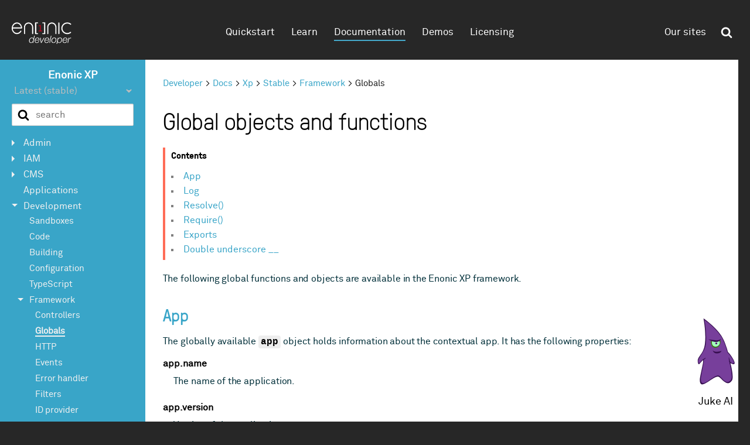

--- FILE ---
content_type: text/html;charset=utf-8
request_url: https://developer.enonic.com/docs/xp/stable/framework/globals
body_size: 17426
content:
<!DOCTYPE html>
<html lang="en" prefix="og: http://ogp.me/ns# article: http://ogp.me/ns/article#">

<head><link rel="stylesheet" href="/_/asset/com.enonic.site.developer:00000197b0f7c7b0/css/highlight.min.css">
    <title>Global objects and functions - Enonic Developer Portal</title>
    
        <meta charset="utf-8" />
        <meta http-equiv="X-UA-Compatible" content="IE=edge" />
        <meta name="viewport" content="width=device-width, height=device-height, initial-scale=1.0, user-scalable=1" />
        <meta name="robots" content="NOODP" />
        <meta name="theme-color" content="#ffffff">
    
    

        <link rel="apple-touch-icon" sizes="180x180"
            href="/_/asset/com.enonic.site.developer:00000197b0f7c7b0/favicons/apple-touch-icon.png">
        <link rel="icon" type="image/png" sizes="32x32"
            href="/_/asset/com.enonic.site.developer:00000197b0f7c7b0/favicons/favicon-32x32.png">
        <link rel="icon" type="image/png" sizes="16x16"
            href="/_/asset/com.enonic.site.developer:00000197b0f7c7b0/favicons/favicon-16x16.png">
        <link rel="manifest" href="/_/asset/com.enonic.site.developer:00000197b0f7c7b0/favicons/manifest.json">
        <link rel="mask-icon" color="#5bbad5"
            href="/_/asset/com.enonic.site.developer:00000197b0f7c7b0/favicons/safari-pinned-tab.svg">
		<link rel="stylesheet" href="/_/asset/com.enonic.site.developer:00000197b0f7c7b0/css/non-critical.css" />
        <link rel="stylesheet" href="/_/asset/com.enonic.site.developer:00000197b0f7c7b0/css/critical.css" />
    
<script async src="/_/asset/com.enonic.site.developer:00000197b0f7c7b0/js/main.min.js"></script><script src="/_/asset/com.enonic.site.developer:00000197b0f7c7b0/js/vendor/tocbot.min.js"></script><script src="/_/asset/com.enonic.site.developer:00000197b0f7c7b0/js/vendor/highlight.min.js"></script><script src="/_/asset/com.enonic.site.developer:00000197b0f7c7b0/js/parts/docpage.min.js"></script><meta name="description">

<meta property="og:title" content="Global objects and functions">
<meta property="og:description">
<meta property="og:site_name" content="Enonic Developer Portal">


<meta property="og:url" content="https://developer.enonic.com/docs/xp/stable/framework/globals">

<meta property="og:type" content="article">
<meta property="og:locale" content="en">

<meta property="og:image" content="https://developer.enonic.com/docs/xp/stable/framework/globals/_/image/f7efd6e4-9eed-45d2-83b6-d088a7bdc685:f2a77316d1474a962831cb05c859c9f767766e61/block-1200-630/ready-set-code.png">
<meta property="og:image:width" content="1200">
<meta property="og:image:height" content="630">



<meta property="article:modified_time" content="2019-10-28T11:08:38.598Z">
<meta property="article:published_time" content="2019-10-28T11:08:38.598Z">



<meta name="twitter:card" content="summary_large_image">
<meta name="twitter:title" content="Global objects and functions">
<meta name="twitter:description">

<meta name="twitter:image:src" content="https://developer.enonic.com/docs/xp/stable/framework/globals/_/image/f7efd6e4-9eed-45d2-83b6-d088a7bdc685:f2a77316d1474a962831cb05c859c9f767766e61/block-1200-630/ready-set-code.png">

<meta name="twitter:site" content="@enonicHQ"><!-- Start of HubSpot Embed Code -->
<script id="hs-script-loader" async defer src="//js.hs-scripts.com/3462655.js"></script>
<!-- End of HubSpot Embed Code --><meta name="pageID" content="834fba21-dd80-48fd-af7d-ea65717922b4"><script defer src="/matomo.js?"></script><script defer src="//cdn.matomo.cloud/enonic.matomo.cloud/matomo.js"></script><!-- Google Tag Manager --><script>dataLayer = [];</script><script>(function(w,d,s,l,i){w[l]=w[l]||[];w[l].push({'gtm.start':new Date().getTime(),event:'gtm.js'});var f=d.getElementsByTagName(s)[0],j=d.createElement(s),dl=l!='dataLayer'?'&l='+l:'';j.async=true;j.src='//www.googletagmanager.com/gtm.js?id='+i+dl;f.parentNode.insertBefore(j,f);})(window,document,'script','dataLayer','GTM-WJ544HP');</script><!-- End Google Tag Manager --><link rel="stylesheet" href="/_/asset/com.enonic.app.googleaisearchagent:0000019b93df2f20/css/googlesearch.css" type="text/css" media="all"/>

<!-- Widget JavaScript bundle -->
<script src="https://cloud.google.com/ai/gen-app-builder/client?hl=en_US"></script>

<!-- Search widget element is not visible by default -->
<gen-search-widget configId="ad689337-04b2-4d02-8542-5ee80966d065"
                   triggerId="__googlesearch-trigger"
                   placeholder="Ask Juke about XP and Content Studio">
</gen-search-widget>

<script>
    /*<![CDATA[*/
    const tokenServiceUrl = "\/docs\/xp\/stable\/framework\/globals\/_\/service\/com.enonic.app.googleaisearchagent\/token";
    const triggerId = "__googlesearch-trigger";
    /*]]>*/

    document.addEventListener('DOMContentLoaded', function() {
        const triggerEl = document.querySelector(`#${triggerId}`);
        const widget = document.querySelector('gen-search-widget');
        const htmlEl = document.documentElement;
        let intervalId = null;

        function checkContentInShadow() {
            const shadowRoot = widget && widget.shadowRoot;
            const target = shadowRoot ? shadowRoot.querySelector('.content') : null;
            if (!target) {
                htmlEl.style.fontSize = '';
                clearInterval(intervalId);
                intervalId = null;
                triggerEl.addEventListener('click', onTriggerClick, {once: true});
            }
        }

        function onTriggerClick(e) {
            triggerEl.removeEventListener('click', onTriggerClick);
            htmlEl.style.fontSize = '100%';
            setTimeout(() => {
                intervalId = setInterval(checkContentInShadow, 100);
            }, 500);
        }

        function renewToken() {
            fetch(tokenServiceUrl)
                .then(response => {
                    if (response.ok) {
                        return response.json();
                    } else {
                        console.error('Failed to get google token, make sure you have correct application configuration.');
                    }
                })
                .then(data => {
                    if (!data) {
                        return;
                    }
                    if (data.token) {
                        widget.authToken = data.token;
                        triggerEl.classList.add('active');
                    } else {
                        widget.authToken = null;
                        triggerEl.classList.remove('active');
                    }
                    if (data.expires) {
                        setTimeout(renewToken, data.expires - Date.now());
                    }
                });
        }

        if (tokenServiceUrl) {
            renewToken();
        }

        triggerEl.addEventListener('click', onTriggerClick, {once: true});
    });
</script></head>

<body class="page-default__body  black"><!-- Google Tag Manager (noscript) --><noscript><iframe src="//www.googletagmanager.com/ns.html?id=GTM-WJ544HP" height="0" width="0" style="display:none;visibility:hidden"></iframe></noscript><!-- End Google Tag Manager (noscript) -->
    <div class="page-default__header-wrapper">
        <header class="page-default__header page-default__header--inverted header-floating">
            <div class="page-default__header-container">
                <div class="page-default__header-toolbar">
                    
        <!--a data-th-class="${baseClass} + '__header-logo-link'" data-th-classappend="${inverted ? baseClass + '__header-logo-img--inverted' : ''}" title="Frontpage" data-th-href="${portal.pageUrl({'_path=' + sitePath})}"-->
        <a class="page-default__header-logo-img" title="Frontpage"
            href="/">
            <svg class="page-default__header-logo-img page-default__header-logo-img--inverted"
                width="1420px"
                height="432px" viewBox="0 0 1420 432" version="1.1" xmlns="http://www.w3.org/2000/svg">
                <title>Docs</title>
                <g fill="#000" fill-rule="evenodd" transform="translate(-1.000000, -121.000000)">
                    <path
                        d="M1,240.44 C1,174.96 48.02,122 106.61,122 C162.502,122 206.88,170.15 211.31,231.77 L211.31,233.685 C211.31,239.933 206.434,244.267 200.675,244.267 L22.295,244.267 C24.501,295.787 61.793,334.787 106.605,334.787 C135.445,334.787 162.055,318.41 176.685,291.931 C179.797,286.161 186.461,285.204 190.896,288.076 C195.796,291.931 197.56,298.683 194.449,304.453 C175.803,336.703 143.409,357.893 106.609,357.893 C48.019,357.893 0.999,304.934 0.999,240.433 M23.616,221.663 L188.246,221.663 C181.14,177.343 146.519,145.093 106.606,145.093 C65.784,145.093 31.606,176.889 23.615,221.663"
                        id="Shape" fill-rule="nonzero"></path>
                    <path
                        d="M811.32,122 C760.03,122 718.52,165.42 718.52,218.01 L718.52,346.34 C718.52,353.081 723.644,357.903 729.696,357.903 C735.772,357.903 740.896,353.081 740.896,346.34 L740.896,218.01 C740.896,177.97 772.126,145.15 811.316,145.15 C850.476,145.15 881.716,177.97 881.716,218.01 L881.716,346.34 C881.716,353.081 886.84,357.903 892.916,357.903 C898.966,357.903 904.092,353.081 904.092,346.34 L904.092,218.01 C904.092,165.423 862.611,122 811.322,122"
                        id="Shape" fill-rule="nonzero"></path>
                    <path
                        d="M341.63,122 C290.34,122 248.83,165.42 248.83,218.01 L248.83,346.34 C248.83,353.081 253.954,357.903 260.006,357.903 C266.082,357.903 271.206,353.081 271.206,346.34 L271.206,218.01 C271.206,177.97 302.436,145.15 341.626,145.15 C380.786,145.15 412.026,177.97 412.026,218.01 L412.026,346.34 C412.026,353.081 417.15,357.903 423.226,357.903 C429.276,357.903 434.402,353.081 434.402,346.34 L434.402,218.01 C434.402,165.423 392.921,122 341.632,122 L552.101032,0.833222989"
                        id="Shape" fill-rule="nonzero"></path>
                    <path
                        d="M941.21,133.564 C941.21,126.812 946.406,122 952.567,122 C959.173,122 964.369,126.812 964.369,133.564 L964.369,346.354 C964.369,352.602 959.173,357.893 952.567,357.893 C946.406,357.893 941.21,352.602 941.21,346.354 L941.21,133.564"
                        id="Shape" fill-rule="nonzero"></path>
                    <path
                        d="M1003.06,239.48 C1003.06,174 1056.25,122 1122.75,122 C1150.291,122 1176.441,131.624 1196.85,148 C1201.598,151.376 1202.542,158.582 1198.292,163.873 C1194.464,168.206 1187.827,169.668 1182.607,165.813 C1165.978,152.334 1145.073,144.623 1122.752,144.623 C1068.612,144.623 1025.862,187.479 1025.862,239.483 C1025.862,292.417 1068.616,334.793 1122.752,334.793 C1145.073,334.793 1165.982,327.083 1182.607,314.083 C1187.827,310.228 1194.464,311.689 1198.292,316.023 C1202.543,321.314 1201.598,328.545 1195.906,332.878 C1176.443,348.272 1150.294,357.898 1122.756,357.898 C1056.266,357.898 1003.066,305.898 1003.066,239.478"
                        id="Shape" fill-rule="nonzero"></path>
                    <path
                        d="M435.6,534 L423.4,534 L428,515.4 L427.6,515.4 C423.199978,522.200034 418.100029,527.466648 412.3,531.2 C406.499971,534.933352 399.066712,536.8 390,536.8 C376.799934,536.8 366.966699,532.966705 360.5,525.3 C354.033301,517.633295 350.8,507.46673 350.8,494.8 C350.8,486.933294 352.099987,479.00004 354.7,471 C357.300013,462.99996 361.066642,455.800032 366,449.4 C370.933358,442.999968 376.866632,437.80002 383.8,433.8 C390.733368,429.79998 398.53329,427.8 407.2,427.8 C415.333374,427.8 422.39997,429.499983 428.4,432.9 C434.40003,436.300017 438.533322,442.066626 440.8,450.2 L441.2,450.2 L453.6,391.2 L466.2,391.2 L435.6,534 Z M391.2,526.4 C398.400036,526.4 404.799972,524.566685 410.4,520.9 C416.000028,517.233315 420.699981,512.566695 424.5,506.9 C428.300019,501.233305 431.19999,494.966701 433.2,488.1 C435.20001,481.233299 436.2,474.600032 436.2,468.2 C436.2,458.999954 433.700025,451.73336 428.7,446.4 C423.699975,441.06664 416.600046,438.4 407.4,438.4 C400.199964,438.4 393.833361,440.199982 388.3,443.8 C382.766639,447.400018 378.166685,451.999972 374.5,457.6 C370.833315,463.200028 368.066676,469.366633 366.2,476.1 C364.333324,482.833367 363.4,489.333302 363.4,495.6 C363.4,504.400044 365.666644,511.733304 370.2,517.6 C374.733356,523.466696 381.733286,526.4 391.2,526.4 Z M547.8,475.2 C547.8,473.733326 547.833333,472.366673 547.9,471.1 C547.966667,469.833327 548,468.53334 548,467.2 C548,458.399956 545.500025,451.400026 540.5,446.2 C535.499975,440.999974 528.600044,438.4 519.8,438.4 C514.599974,438.4 509.833355,439.433323 505.5,441.5 C501.166645,443.566677 497.300017,446.299983 493.9,449.7 C490.499983,453.100017 487.666678,456.999978 485.4,461.4 C483.133322,465.800022 481.466672,470.399976 480.4,475.2 L547.8,475.2 Z M478.8,485.8 C478.399998,488.200012 478.2,490.866652 478.2,493.8 C478.2,498.46669 478.799994,502.79998 480,506.8 C481.200006,510.80002 483.033321,514.233319 485.5,517.1 C487.966679,519.966681 491.099981,522.233325 494.9,523.9 C498.700019,525.566675 503.133308,526.4 508.2,526.4 C516.600042,526.4 523.733304,524.033357 529.6,519.3 C535.466696,514.566643 539.599988,508.400038 542,500.8 L554.6,500.8 C551.133316,512.533392 545.533372,521.466636 537.8,527.6 C530.066628,533.733364 520.000062,536.8 507.6,536.8 C493.866598,536.8 483.433369,532.933372 476.3,525.2 C469.166631,517.466628 465.6,506.800068 465.6,493.2 C465.6,484.933292 466.833321,476.900039 469.3,469.1 C471.766679,461.299961 475.399976,454.333364 480.2,448.2 C485.000024,442.066636 490.866632,437.133352 497.8,433.4 C504.733368,429.666648 512.599956,427.8 521.4,427.8 C527.666698,427.8 533.199976,428.766657 538,430.7 C542.800024,432.633343 546.899983,435.366649 550.3,438.9 C553.700017,442.433351 556.266658,446.666642 558,451.6 C559.733342,456.533358 560.6,461.99997 560.6,468 C560.6,470.933348 560.533334,473.866652 560.4,476.8 C560.266666,479.733348 560.000002,482.733318 559.6,485.8 L478.8,485.8 Z M573.6,430.8 L589.8,534 L603.4,534 L661.6,430.8 L647.8,430.8 L599.4,519.8 L599,519.8 L586.8,430.8 L573.6,430.8 Z M744.2,475.2 C744.2,473.733326 744.233333,472.366673 744.3,471.1 C744.366667,469.833327 744.4,468.53334 744.4,467.2 C744.4,458.399956 741.900025,451.400026 736.9,446.2 C731.899975,440.999974 725.000044,438.4 716.2,438.4 C710.999974,438.4 706.233355,439.433323 701.9,441.5 C697.566645,443.566677 693.700017,446.299983 690.3,449.7 C686.899983,453.100017 684.066678,456.999978 681.8,461.4 C679.533322,465.800022 677.866672,470.399976 676.8,475.2 L744.2,475.2 Z M675.2,485.8 C674.799998,488.200012 674.6,490.866652 674.6,493.8 C674.6,498.46669 675.199994,502.79998 676.4,506.8 C677.600006,510.80002 679.433321,514.233319 681.9,517.1 C684.366679,519.966681 687.499981,522.233325 691.3,523.9 C695.100019,525.566675 699.533308,526.4 704.6,526.4 C713.000042,526.4 720.133304,524.033357 726,519.3 C731.866696,514.566643 735.999988,508.400038 738.4,500.8 L751,500.8 C747.533316,512.533392 741.933372,521.466636 734.2,527.6 C726.466628,533.733364 716.400062,536.8 704,536.8 C690.266598,536.8 679.833369,532.933372 672.7,525.2 C665.566631,517.466628 662,506.800068 662,493.2 C662,484.933292 663.233321,476.900039 665.7,469.1 C668.166679,461.299961 671.799976,454.333364 676.6,448.2 C681.400024,442.066636 687.266632,437.133352 694.2,433.4 C701.133368,429.666648 708.999956,427.8 717.8,427.8 C724.066698,427.8 729.599976,428.766657 734.4,430.7 C739.200024,432.633343 743.299983,435.366649 746.7,438.9 C750.100017,442.433351 752.666658,446.666642 754.4,451.6 C756.133342,456.533358 757,461.99997 757,468 C757,470.933348 756.933334,473.866652 756.8,476.8 C756.666666,479.733348 756.400002,482.733318 756,485.8 L675.2,485.8 Z M791.6,391.2 L804.2,391.2 L773.4,534 L761,534 L791.6,391.2 Z M846.4,526.4 C853.333368,526.4 859.433307,524.633351 864.7,521.1 C869.966693,517.566649 874.366649,513.066694 877.9,507.6 C881.433351,502.133306 884.099991,496.133366 885.9,489.6 C887.700009,483.066634 888.6,476.80003 888.6,470.8 C888.6,461.199952 886.066692,453.40003 881,447.4 C875.933308,441.39997 868.333384,438.4 858.2,438.4 C851.266632,438.4 845.13336,440.099983 839.8,443.5 C834.46664,446.900017 830.000018,451.233307 826.4,456.5 C822.799982,461.766693 820.066676,467.633301 818.2,474.1 C816.333324,480.566699 815.4,486.79997 815.4,492.8 C815.4,502.80005 817.933308,510.899969 823,517.1 C828.066692,523.300031 835.866614,526.4 846.4,526.4 Z M860.4,427.8 C866.40003,427.8 871.899975,428.699991 876.9,430.5 C881.900025,432.300009 886.199982,434.933316 889.8,438.4 C893.400018,441.866684 896.19999,446.099975 898.2,451.1 C900.20001,456.100025 901.2,461.799968 901.2,468.2 C901.2,476.86671 900.000012,485.333292 897.6,493.6 C895.199988,501.866708 891.633357,509.199968 886.9,515.6 C882.166643,522.000032 876.233369,527.133314 869.1,531 C861.966631,534.866686 853.600048,536.8 844,536.8 C830.6666,536.8 820.466702,532.933372 813.4,525.2 C806.333298,517.466628 802.8,507.066732 802.8,494 C802.8,485.599958 804.066654,477.40004 806.6,469.4 C809.133346,461.39996 812.866642,454.333364 817.8,448.2 C822.733358,442.066636 828.766631,437.133352 835.9,433.4 C843.033369,429.666648 851.199954,427.8 860.4,427.8 Z M932.4,430.8 L943.8,430.8 L939.8,449.4 L940.2,449.4 C944.600022,442.599966 949.699971,437.300019 955.5,433.5 C961.300029,429.699981 968.733288,427.8 977.8,427.8 C984.4667,427.8 990.233309,428.833323 995.1,430.9 C999.966691,432.966677 1004.03332,435.833315 1007.3,439.5 C1010.56668,443.166685 1012.99999,447.599974 1014.6,452.8 C1016.20001,458.000026 1017,463.733302 1017,470 C1017,478.00004 1015.70001,485.966627 1013.1,493.9 C1010.49999,501.833373 1006.73336,508.966635 1001.8,515.3 C996.866642,521.633365 990.933368,526.79998 984,530.8 C977.066632,534.80002 969.26671,536.8 960.6,536.8 C956.59998,536.8 952.733352,536.366671 949,535.5 C945.266648,534.633329 941.933348,533.266676 939,531.4 C936.066652,529.533324 933.60001,527.100015 931.6,524.1 C929.59999,521.099985 928.26667,517.533354 927.6,513.4 L927.2,513.4 L914.6,572 L902.2,572 L932.4,430.8 Z M976.6,438.4 C969.399964,438.4 963.000028,440.233315 957.4,443.9 C951.799972,447.566685 947.100019,452.233305 943.3,457.9 C939.499981,463.566695 936.60001,469.833299 934.6,476.7 C932.59999,483.566701 931.6,490.199968 931.6,496.6 C931.6,505.800046 934.099975,513.06664 939.1,518.4 C944.100025,523.73336 951.199954,526.4 960.4,526.4 C967.600036,526.4 973.966639,524.600018 979.5,521 C985.033361,517.399982 989.633315,512.800028 993.3,507.2 C996.966685,501.599972 999.733324,495.433367 1001.6,488.7 C1003.46668,481.966633 1004.4,475.466698 1004.4,469.2 C1004.4,460.399956 1002.13336,453.066696 997.6,447.2 C993.066644,441.333304 986.066714,438.4 976.6,438.4 Z M1111,475.2 C1111,473.733326 1111.03333,472.366673 1111.1,471.1 C1111.16667,469.833327 1111.2,468.53334 1111.2,467.2 C1111.2,458.399956 1108.70003,451.400026 1103.7,446.2 C1098.69998,440.999974 1091.80004,438.4 1083,438.4 C1077.79997,438.4 1073.03336,439.433323 1068.7,441.5 C1064.36665,443.566677 1060.50002,446.299983 1057.1,449.7 C1053.69998,453.100017 1050.86668,456.999978 1048.6,461.4 C1046.33332,465.800022 1044.66667,470.399976 1043.6,475.2 L1111,475.2 Z M1042,485.8 C1041.6,488.200012 1041.4,490.866652 1041.4,493.8 C1041.4,498.46669 1041.99999,502.79998 1043.2,506.8 C1044.40001,510.80002 1046.23332,514.233319 1048.7,517.1 C1051.16668,519.966681 1054.29998,522.233325 1058.1,523.9 C1061.90002,525.566675 1066.33331,526.4 1071.4,526.4 C1079.80004,526.4 1086.9333,524.033357 1092.8,519.3 C1098.6667,514.566643 1102.79999,508.400038 1105.2,500.8 L1117.8,500.8 C1114.33332,512.533392 1108.73337,521.466636 1101,527.6 C1093.26663,533.733364 1083.20006,536.8 1070.8,536.8 C1057.0666,536.8 1046.63337,532.933372 1039.5,525.2 C1032.36663,517.466628 1028.8,506.800068 1028.8,493.2 C1028.8,484.933292 1030.03332,476.900039 1032.5,469.1 C1034.96668,461.299961 1038.59998,454.333364 1043.4,448.2 C1048.20002,442.066636 1054.06663,437.133352 1061,433.4 C1067.93337,429.666648 1075.79996,427.8 1084.6,427.8 C1090.8667,427.8 1096.39998,428.766657 1101.2,430.7 C1106.00002,432.633343 1110.09998,435.366649 1113.5,438.9 C1116.90002,442.433351 1119.46666,446.666642 1121.2,451.6 C1122.93334,456.533358 1123.8,461.99997 1123.8,468 C1123.8,470.933348 1123.73333,473.866652 1123.6,476.8 C1123.46667,479.733348 1123.2,482.733318 1122.8,485.8 L1042,485.8 Z M1149.8,430.8 L1127.8,534 L1140.2,534 L1151.8,480 C1152.86667,475.199976 1154.43332,470.533356 1156.5,466 C1158.56668,461.466644 1161.19998,457.433351 1164.4,453.9 C1167.60002,450.366649 1171.36665,447.533344 1175.7,445.4 C1180.03336,443.266656 1184.99997,442.133334 1190.6,442 C1191.80001,442 1192.99999,442.033333 1194.2,442.1 C1195.40001,442.166667 1196.59999,442.2 1197.8,442.2 L1200.6,429.6 C1200.06666,429.466666 1199.53334,429.4 1199,429.4 L1193.8,429.4 C1184.59995,429.4 1177.0667,431.73331 1171.2,436.4 C1165.3333,441.06669 1160.40002,447.133296 1156.4,454.6 L1156,454.6 L1161.2,430.8 L1149.8,430.8 Z"
                        id="developer-outlines" fill=""></path>
                    <path
                        d="M552.752399,196.214844 L550.848102,196.507812 C550.424923,196.572917 550.050578,196.605469 549.725055,196.605469 C547.706816,196.605469 546.062952,196.035813 544.793414,194.896484 C543.523877,193.757156 542.889118,192.243499 542.889118,190.355469 C542.889118,188.792961 543.442497,187.425787 544.549274,186.253906 C545.65605,185.082025 547.251086,184.203128 549.33443,183.617188 L578.338336,175.804688 C579.054486,175.609374 579.754349,175.462891 580.437946,175.365234 C581.121543,175.267578 581.821406,175.21875 582.537555,175.21875 C583.77454,175.21875 584.751093,175.788406 585.467243,176.927734 C586.183392,178.067063 586.541461,179.613271 586.541461,181.566406 L586.541461,287.230469 L602.166461,287.230469 C607.960761,287.230469 611.63911,287.702469 613.201618,288.646484 C614.764125,289.5905 615.545368,291.36457 615.545368,293.96875 C615.545368,296.312512 614.894332,298.070307 613.592243,299.242188 C612.290153,300.414068 610.337047,301 607.732868,301 L549.33443,301 C546.73025,301 544.777145,300.414068 543.475055,299.242188 C542.172965,298.070307 541.52193,296.312512 541.52193,293.96875 C541.52193,291.36457 542.303172,289.5905 543.86568,288.646484 C545.428188,287.702469 549.106537,287.230469 554.900836,287.230469 L571.111774,287.230469 L571.111774,191.820312 L552.752399,196.214844 Z"
                        id="[1]" fill="#D0011B"></path>
                    <path
                        d="M498.499469,338.539062 L523.929157,338.539062 C526.855604,338.539062 529.226999,339.346346 531.043414,340.960938 C532.85983,342.575529 533.768024,344.745104 533.768024,347.469727 C533.768024,350.396173 532.910285,352.742341 531.194782,354.508301 C529.479278,356.27426 527.158338,357.157227 524.231891,357.157227 L483.514118,357.157227 C480.385847,357.157227 477.762175,356.198577 475.643024,354.28125 C473.523873,352.363923 472.464313,349.992527 472.464313,347.166992 L472.464313,131.46875 C472.464313,128.643215 473.523873,126.271819 475.643024,124.354492 C477.762175,122.437165 480.385847,121.478516 483.514118,121.478516 L524.231891,121.478516 C527.158338,121.478516 529.479278,122.311027 531.194782,123.976074 C532.910285,125.641122 533.768024,127.936834 533.768024,130.863281 C533.768024,133.587904 532.85983,135.807934 531.043414,137.523438 C529.226999,139.238941 526.855604,140.09668 523.929157,140.09668 L498.499469,140.09668 L498.499469,338.539062 Z"
                        id="Path"></path>
                    <path
                        d="M653.782672,140.09668 L628.352985,140.09668 C625.325626,140.09668 622.929003,139.264168 621.163043,137.599121 C619.397084,135.934074 618.514118,133.688816 618.514118,130.863281 C618.514118,127.936834 619.346629,125.641122 621.011676,123.976074 C622.676724,122.311027 625.022892,121.478516 628.05025,121.478516 L668.616657,121.478516 C671.845839,121.478516 674.519966,122.437165 676.639118,124.354492 C678.758269,126.271819 679.817829,128.643215 679.817829,131.46875 L679.817829,347.166992 C679.817829,349.992527 678.758269,352.363923 676.639118,354.28125 C674.519966,356.198577 671.845839,357.157227 668.616657,357.157227 L628.05025,357.157227 C625.123803,357.157227 622.802863,356.27426 621.08736,354.508301 C619.371856,352.742341 618.514118,350.396173 618.514118,347.469727 C618.514118,344.644192 619.397084,342.449389 621.163043,340.885254 C622.929003,339.321118 625.325626,338.539062 628.352985,338.539062 L653.782672,338.539062 L653.782672,140.09668 Z"
                        id="Path"></path>
                </g>
            </svg>

            <span class="page-default__header-logo-text">Developer Site</span>
        </a>
    

                    
                    <nav class="page-default__menu">
                        <ul>
                            <li class="page-default__menu-group">
                                <a class="page-default__menu-link"
                                    tabindex="0"
                                    href="/start">Quickstart</a>

                                
                                
                            </li>
                            <li class="page-default__menu-group">
                                <a class="page-default__menu-link"
                                    tabindex="0"
                                    href="/learn">Learn</a>

                                
                                
                            </li>
                            <li class="page-default__menu-group">
                                <a class="page-default__menu-link active"
                                    tabindex="0"
                                    href="/docs">Documentation</a>

                                
                                
                            </li>
                            <li class="page-default__menu-group">
                                <a class="page-default__menu-link"
                                    tabindex="0"
                                    href="/demos">Demos</a>

                                
                                
                            </li>
                            <li class="page-default__menu-group">
                                <a class="page-default__menu-link"
                                    tabindex="0"
                                    href="/licensing">Licensing</a>

                                
                                
                            </li>
                        </ul>
                    </nav>
                    <div class="page-default__main-menu-container">
                        <div class="page-default__menu">
                            <ul>
                                <li class="page-default__menu-group important">
                                    <a tabindex="0" class="page-default__menu-link">
                                        Our sites
                                    </a>
                                    <ul class="page-default__menu-list">
                                        <li class="custom-links">
                                            <a class="dropdown-link" target="_blank" href="https://enonic.com">
                                                Enonic Homepage
                                                <span class="external" title="external"></span>
                                            </a>
                                            <a class="dropdown-link" target="_blank" href="https://market.enonic.com">
                                                Enonic Market
                                                <span class="external" title="external"></span>
                                            </a>
                                            <a class="dropdown-link" target="_blank" href="https://discuss.enonic.com/">
                                                Community Forum
                                                <span class="external" title="external"></span>
                                            </a>
                                            <a class="dropdown-link" target="_blank" href="https://support.enonic.com">
                                                Support
                                                <span class="external" title="external"></span>
                                            </a>
                                        </li>
                                    </ul>
                                </li>
                            </ul>
                        </div>
                        
                            
        <form class="page-default__header-search-form live-search__form" method="get"
            action="/search"
            role="search" data-live-search-url="/docs/xp/stable/framework/globals/_/service/com.enonic.site.developer/search">
            <div class="page-default__header-search-box live-search__search-box" role="search">

                <div class="page-default__header-search-icon inverted"
    role="presentation"><svg width="1792" height="1792" viewBox="0 0 1792 1792" xmlns="http://www.w3.org/2000/svg"><path d="M1216 832q0-185-131.5-316.5t-316.5-131.5-316.5 131.5-131.5 316.5 131.5 316.5 316.5 131.5 316.5-131.5 131.5-316.5zm512 832q0 52-38 90t-90 38q-54 0-90-38l-343-342q-179 124-399 124-143 0-273.5-55.5t-225-150-150-225-55.5-273.5 55.5-273.5 150-225 225-150 273.5-55.5 273.5 55.5 225 150 150 225 55.5 273.5q0 220-124 399l343 343q37 37 37 90z"/></svg></div>
                <input class="page-default__header-search-input live-search__input" type="text" name="q"
                    placeholder="search" autocomplete="off" />
                
            </div>
            <ul class="page-default__header-search-result live-search__result"></ul>
            <div class="live-search__no-results">No results</div>
        </form>
    
                        

                        <button class="page-default__main-menu-trigger main-menu-trigger"
                            id="page-default__main-menu-trigger" aria-haspopup="true"
                            aria-expanded="false" aria-owns="page-default + __main-menu" aria-controls="page-default + _main-menu">
                            <span class="page-default__main-menu-trigger-icon page-default__main-menu-trigger-icon--inverted"></span>
                        </button>
                    </div>
                </div>

                <div class="page-default__main-menu main-menu" id="page-default__main-menu"
                    aria-expanded="false" aria-labelledby="page-default__main-menu-trigger">
                    <nav class="page-default__main-menu-nav">
                        <ul class="page-default__main-menu-nav-list">
                            <li class="page-default__main-menu-nav-item">
                                <a class="page-default__main-menu-nav-link"
                                    href="/start">Quickstart</a>
                                
                            </li>
                            <li class="page-default__main-menu-nav-item">
                                <a class="page-default__main-menu-nav-link"
                                    href="/learn">Learn</a>
                                
                            </li>
                            <li class="page-default__main-menu-nav-item">
                                <a class="page-default__main-menu-nav-link"
                                    href="/docs">Documentation</a>
                                
                            </li>
                            <li class="page-default__main-menu-nav-item">
                                <a class="page-default__main-menu-nav-link"
                                    href="/demos">Demos</a>
                                
                            </li>
                            <li class="page-default__main-menu-nav-item">
                                <a class="page-default__main-menu-nav-link"
                                    href="/licensing">Licensing</a>
                                
                            </li>

                        </ul>
                    </nav>


                    <div class="page-default__enonic-sites">
                        <ul class="page-default__enonic-sites-list">
                            <li class="page-default__enonic-sites-item">
                                <a class="page-default__enonic-sites-link"
                                    href="https://enonic.com">
                                    
        <svg viewBox="0 0 1200 481" xmlns="http://www.w3.org/2000/svg">
            <g fill="#fff" fill-rule="evenodd">
                <path
                    d="m0 123.49c0-65.51 47.02-118.49 105.61-118.49 55.892 0 100.27 48.17 104.7 109.82v1.916c0 6.251-4.876 10.586-10.635 10.586h-178.38c2.206 51.55 39.498 90.56 84.31 90.56 28.84 0 55.45-16.384 70.08-42.875 3.112-5.772 9.776-6.73 14.211-3.856 4.9 3.856 6.664 10.612 3.553 16.384-18.646 32.26-51.04 53.46-87.84 53.46-58.59 0-105.61-52.982-105.61-117.51m22.617-18.778h164.63c-7.106-44.34-41.727-76.6-81.64-76.6-40.822 0-75 31.809-82.991 76.6" />
                <path
                    d="m810.32 5c-51.29 0-92.8 43.44-92.8 96.05v128.38c0 6.744 5.124 11.568 11.176 11.568 6.076 0 11.2-4.824 11.2-11.568v-128.38c0-40.06 31.23-72.891 70.42-72.891 39.16 0 70.4 32.834 70.4 72.891v128.38c0 6.744 5.124 11.568 11.2 11.568 6.05 0 11.176-4.824 11.176-11.568v-128.38c0-52.61-41.481-96.05-92.77-96.05" />
                <path
                    d="m340.63 5c-51.29 0-92.8 43.44-92.8 96.05v128.38c0 6.744 5.124 11.568 11.176 11.568 6.076 0 11.2-4.824 11.2-11.568v-128.38c0-40.06 31.23-72.891 70.42-72.891 39.16 0 70.4 32.834 70.4 72.891v128.38c0 6.744 5.124 11.568 11.2 11.568 6.05 0 11.176-4.824 11.176-11.568v-128.38c0-52.61-41.481-96.05-92.77-96.05" />
                <path
                    d="m940.21 16.569c0-6.755 5.196-11.569 11.357-11.569 6.606 0 11.802 4.814 11.802 11.569v212.89c0 6.251-5.196 11.544-11.802 11.544-6.161 0-11.357-5.293-11.357-11.544v-212.89" />
                <path
                    d="m1002.06 122.53c0-65.51 53.19-117.53 119.69-117.53 27.541 0 53.691 9.629 74.1 26.01 4.748 3.378 5.692 10.586 1.442 15.88-3.828 4.335-10.465 5.797-15.685 1.941-16.629-13.485-37.534-21.2-59.855-21.2-54.14 0-96.89 42.875-96.89 94.9 0 52.957 42.754 95.35 96.89 95.35 22.321 0 43.23-7.713 59.855-20.719 5.22-3.856 11.857-2.395 15.685 1.941 4.251 5.293 3.306 12.527-2.386 16.863-19.463 15.401-45.612 25.03-73.15 25.03-66.49 0-119.69-52.02-119.69-118.47" />
                <path
                    d="m492.32 104.37c7.669-43.651 42.43-76.841 82.941-76.841 40.485 0 75.22 33.19 82.89 76.841h22.262c-7.958-55.49-51.616-99.37-105.15-99.37-53.13 0-97.15 43.877-105.15 99.37h22.21" />
                <path
                    d="m658.2 141.63c-7.347 43.573-42.21 76.54-82.933 76.54-40.746 0-75.63-32.965-82.957-76.54h-22.21c7.635 55.37 51.791 99.32 105.17 99.32 53.76 0 97.58-43.946 105.14-99.32h-22.21" />
            </g>
        </svg>
    
                                </a>
                            </li>
                            <li class="page-default__enonic-sites-item">
                                <a class="page-default__enonic-sites-link"
                                    href="https://discuss.enonic.com">
                                    
        <svg viewBox="0 0 1200 481" xmlns="http://www.w3.org/2000/svg">
            <g fill="none" fill-rule="evenodd">
                <g transform="translate(0 2.053)" fill="#fff">
                    <path
                        d="m0 118.25c0-65.38 47.02-118.25 105.61-118.25 55.892 0 100.27 48.07 104.7 109.6v1.912c0 6.238-4.876 10.565-10.635 10.565h-178.38c2.206 51.44 39.498 90.38 84.31 90.38 28.84 0 55.45-16.35 70.08-42.788 3.112-5.76 9.776-6.716 14.211-3.849 4.9 3.849 6.664 10.59 3.553 16.35-18.646 32.2-51.04 53.35-87.84 53.35-58.59 0-105.61-52.875-105.61-117.27m22.617-18.74h164.63c-7.106-44.25-41.727-76.44-81.64-76.44-40.822 0-75 31.745-82.991 76.44" />
                    <path
                        d="m810.32 0c-51.29 0-92.8 43.35-92.8 95.86v128.12c0 6.73 5.124 11.544 11.176 11.544 6.076 0 11.2-4.814 11.2-11.544v-128.12c0-39.976 31.23-72.74 70.42-72.74 39.16 0 70.4 32.767 70.4 72.74v128.12c0 6.73 5.124 11.544 11.2 11.544 6.05 0 11.176-4.814 11.176-11.544v-128.12c0-52.5-41.481-95.86-92.77-95.86" />
                    <path
                        d="m340.63 0c-51.29 0-92.8 43.35-92.8 95.86v128.12c0 6.73 5.124 11.544 11.176 11.544 6.076 0 11.2-4.814 11.2-11.544v-128.12c0-39.976 31.23-72.74 70.42-72.74 39.16 0 70.4 32.767 70.4 72.74v128.12c0 6.73 5.124 11.544 11.2 11.544 6.05 0 11.176-4.814 11.176-11.544v-128.12c0-52.5-41.481-95.86-92.77-95.86" />
                    <path
                        d="m940.21 11.546c0-6.741 5.196-11.546 11.357-11.546 6.606 0 11.802 4.805 11.802 11.546v212.46c0 6.238-5.196 11.521-11.802 11.521-6.161 0-11.357-5.282-11.357-11.521v-212.46" />
                    <path
                        d="m1002.06 117.3c0-65.38 53.19-117.3 119.69-117.3 27.541 0 53.691 9.609 74.1 25.96 4.748 3.371 5.692 10.565 1.442 15.847-3.828 4.327-10.465 5.786-15.685 1.937-16.629-13.458-37.534-21.16-59.855-21.16-54.14 0-96.89 42.788-96.89 94.71 0 52.85 42.754 95.16 96.89 95.16 22.321 0 43.23-7.697 59.855-20.677 5.22-3.849 11.857-2.39 15.685 1.937 4.251 5.282 3.306 12.502-2.386 16.828-19.463 15.369-45.612 24.979-73.15 24.979-66.49 0-119.69-51.919-119.69-118.23" />
                </g>
                <path
                    d="m634.78 217.07c31.938-20.654 53.22-57.637 53.22-99.82 0-64.755-50.14-117.25-112-117.25-61.856 0-112 52.49-112 117.25 0 60.41 43.642 110.15 99.72 116.55l104.03 24.02-32.974-40.747m-58.78-7.503c48.601 0 88-41.41 88-92.5 0-51.09-39.4-92.5-88-92.5-48.601 0-88 41.41-88 92.5 0 51.09 39.4 92.5 88 92.5"
                    fill="#fff" />
                <g stroke="#fff" stroke-linecap="square" stroke-width="14">
                    <path d="m534.5 113h88.5" />
                    <path d="m534.5 140h50.5" />
                    <path d="m534.5 87h84.5" />
                </g>
                <path
                    d="m632 287.6h-10.2l-11.4 64.6c-2.8-12.2-15.6-22.8-32.6-22.8-9.6 0-18 3.6-24.8 8.6-12.2 9.2-19.6 24.2-22.4 40.6-.8 4.4-.8 8.8-.8 13v.8c0 22 13.4 42.2 37.4 42.2 12.4 0 25.6-6.6 31.6-18.6l.4-1.2-1.8 17.2h8.6l26-144.4m-26.2 84.6c0 16.8-4.8 35.6-18.6 46-5 3.8-10.8 6.6-18.2 6.6-19.8 0-29.2-15.4-29.2-33.4 0-4 .2-8 1-12.2 2.2-12.8 7.4-25 16.6-32.6 5.4-4.4 11.2-7.4 19-7.4 20 0 29.4 14.4 29.4 33m76.4-82h-14l-2.4 14h14l2.4-14m-8.8 41.8h-10.6l-17.8 100h10.4l18-100m100 28.2c0-20.4-16.2-30.8-35.6-30.8-12 0-22 4.4-28 10.2-5.6 5.4-8.4 11-8.4 19.6 0 5.8 2.4 11.2 6.6 15 4.6 4.2 10.2 6.4 16.4 8.2l18.6 5.4c10 3 15 8.6 15 16.2 0 5.6-1.6 9.4-5.2 12.8-6.2 6-13 8.2-21.8 8.2-10.4 0-18.2-2.2-25-8.8-3.8-3.6-6-8.4-6-14.8v-1.8h-10.2c0 1-.2 1.8-.2 2.8 0 7.4 3 14.6 8.2 20 7.2 7.4 18 12.2 32.2 12.2 11 0 21.4-3.6 28.6-9.8 6.2-5.4 9.6-13.4 9.6-21.6 0-10.6-6.6-20.6-22.4-25.2l-18.4-5.4c-5.8-1.8-10.2-3.4-12.8-6.4-2.4-2.8-3-5.6-3-8.6 0-4.6 1.8-8.4 4.8-11.4 4.8-5 12.6-7.6 20.2-7.6 13.6 0 26.6 6.6 26.6 21.6h10.2m103.8 5.6v-1.4c0-10.6-4.2-19.2-10.4-25.2-6.4-6.2-15-9.8-25.8-9.8-12.6 0-22.6 5.2-30.2 12.6-13.2 12.6-19.2 32.6-19.2 51.4 0 12.4 4.2 23.2 11.8 30.6 6.6 6.6 15.6 10.6 27 10.6 19.2 0 35.6-13.4 40.8-31.8h-10.6c-4.6 12.6-15.8 22-29.6 22-8.4 0-14.6-2.6-19.4-7-6.4-5.8-9.8-14.8-9.8-24.8 0-15.2 4.6-33.2 15.6-44 5.8-5.8 12.8-9.8 22.4-9.8 8.2 0 14.6 2.6 19.4 7.4 4.4 4.6 7.4 10.8 7.4 18.6v.6h10.6m109.4-33.8h-10l-8.8 50c-3.6 20.6-17 42.8-40.4 42.8-14.6 0-20.4-9.2-20.4-20.6 0-2.2.2-4.4.6-6.8l11.6-65.4h-10.2l-11.6 66c-.4 2.6-.8 5.2-.8 7.8 0 16.8 10.4 28.8 29 28.8 14 0 28.6-8.2 36.4-20.8l-1.8 18.2h8.8l17.6-100m101 28.2c0-20.4-16.2-30.8-35.6-30.8-12 0-22 4.4-28 10.2-5.6 5.4-8.4 11-8.4 19.6 0 5.8 2.4 11.2 6.6 15 4.6 4.2 10.2 6.4 16.4 8.2l18.6 5.4c10 3 15 8.6 15 16.2 0 5.6-1.6 9.4-5.2 12.8-6.2 6-13 8.2-21.8 8.2-10.4 0-18.2-2.2-25-8.8-3.8-3.6-6-8.4-6-14.8v-1.8h-10.2c0 1-.2 1.8-.2 2.8 0 7.4 3 14.6 8.2 20 7.2 7.4 18 12.2 32.2 12.2 11 0 21.4-3.6 28.6-9.8 6.2-5.4 9.6-13.4 9.6-21.6 0-10.6-6.6-20.6-22.4-25.2l-18.4-5.4c-5.8-1.8-10.2-3.4-12.8-6.4-2.4-2.8-3-5.6-3-8.6 0-4.6 1.8-8.4 4.8-11.4 4.8-5 12.6-7.6 20.2-7.6 13.6 0 26.6 6.6 26.6 21.6h10.2m99.8 0c0-20.4-16.2-30.8-35.6-30.8-12 0-22 4.4-28 10.2-5.6 5.4-8.4 11-8.4 19.6 0 5.8 2.4 11.2 6.6 15 4.6 4.2 10.2 6.4 16.4 8.2l18.6 5.4c10 3 15 8.6 15 16.2 0 5.6-1.6 9.4-5.2 12.8-6.2 6-13 8.2-21.8 8.2-10.4 0-18.2-2.2-25-8.8-3.8-3.6-6-8.4-6-14.8v-1.8h-10.2c0 1-.2 1.8-.2 2.8 0 7.4 3 14.6 8.2 20 7.2 7.4 18 12.2 32.2 12.2 11 0 21.4-3.6 28.6-9.8 6.2-5.4 9.6-13.4 9.6-21.6 0-10.6-6.6-20.6-22.4-25.2l-18.4-5.4c-5.8-1.8-10.2-3.4-12.8-6.4-2.4-2.8-3-5.6-3-8.6 0-4.6 1.8-8.4 4.8-11.4 4.8-5 12.6-7.6 20.2-7.6 13.6 0 26.6 6.6 26.6 21.6h10.2"
                    fill="#fff" />
            </g>
        </svg>
    
                                </a>
                            </li>
                            <li class="page-default__enonic-sites-item">
                                <a class="page-default__enonic-sites-link"
                                    href="https://support.enonic.com">
                                    
        <svg viewBox="0 0 1200 481" xmlns="http://www.w3.org/2000/svg">
            <g fill="none" fill-rule="evenodd">
                <g transform="translate(0 2.053)" fill="#fff">
                    <path
                        d="m0 118.25c0-65.38 47.02-118.25 105.61-118.25 55.892 0 100.27 48.07 104.7 109.6v1.912c0 6.238-4.876 10.565-10.635 10.565h-178.38c2.206 51.44 39.498 90.38 84.31 90.38 28.84 0 55.45-16.35 70.08-42.788 3.112-5.76 9.776-6.716 14.211-3.849 4.9 3.849 6.664 10.59 3.553 16.35-18.646 32.2-51.04 53.35-87.84 53.35-58.59 0-105.61-52.875-105.61-117.27m22.617-18.74h164.63c-7.106-44.25-41.727-76.44-81.64-76.44-40.822 0-75 31.745-82.991 76.44" />
                    <path
                        d="m810.32 0c-51.29 0-92.8 43.35-92.8 95.86v128.12c0 6.73 5.124 11.544 11.176 11.544 6.076 0 11.2-4.814 11.2-11.544v-128.12c0-39.976 31.23-72.74 70.42-72.74 39.16 0 70.4 32.767 70.4 72.74v128.12c0 6.73 5.124 11.544 11.2 11.544 6.05 0 11.176-4.814 11.176-11.544v-128.12c0-52.5-41.481-95.86-92.77-95.86" />
                    <path
                        d="m340.63 0c-51.29 0-92.8 43.35-92.8 95.86v128.12c0 6.73 5.124 11.544 11.176 11.544 6.076 0 11.2-4.814 11.2-11.544v-128.12c0-39.976 31.23-72.74 70.42-72.74 39.16 0 70.4 32.767 70.4 72.74v128.12c0 6.73 5.124 11.544 11.2 11.544 6.05 0 11.176-4.814 11.176-11.544v-128.12c0-52.5-41.481-95.86-92.77-95.86" />
                    <path
                        d="m940.21 11.546c0-6.741 5.196-11.546 11.357-11.546 6.606 0 11.802 4.805 11.802 11.546v212.46c0 6.238-5.196 11.521-11.802 11.521-6.161 0-11.357-5.282-11.357-11.521v-212.46" />
                    <path
                        d="m1002.06 117.3c0-65.38 53.19-117.3 119.69-117.3 27.541 0 53.691 9.609 74.1 25.96 4.748 3.371 5.692 10.565 1.442 15.847-3.828 4.327-10.465 5.786-15.685 1.937-16.629-13.458-37.534-21.16-59.855-21.16-54.14 0-96.89 42.788-96.89 94.71 0 52.85 42.754 95.16 96.89 95.16 22.321 0 43.23-7.697 59.855-20.677 5.22-3.849 11.857-2.39 15.685 1.937 4.251 5.282 3.306 12.502-2.386 16.828-19.463 15.369-45.612 24.979-73.15 24.979-66.49 0-119.69-51.919-119.69-118.23" />
                </g>
                <g fill="#fff">
                    <path
                        d="m685.6 93c-10.671-53.12-55.687-93-109.6-93-53.914 0-98.93 39.881-109.6 93h-3.399c-4.409 0-7.999 3.581-7.999 7.998v56c0 4.415 3.581 7.998 7.999 7.998h30c4.409 0 7.999-3.581 7.999-7.998v-56c0-4.415-3.581-7.998-7.999-7.998h-1.992c10.08-39.41 44.31-68.43 84.991-68.43 40.68 0 74.913 29.01 84.991 68.43h-1.991c-4.409 0-7.999 3.581-7.999 7.998v56c0 4.415 3.581 7.998 7.999 7.998h1.186c-7.237 18.828-22.11 34.1-41 42.34-3.861-9.858-13.457-16.838-24.684-16.838-14.636 0-26.5 11.864-26.5 26.5 0 14.636 11.864 26.5 26.5 26.5 11.758 0 21.727-7.657 25.19-18.257 26.08-11.578 47.1-33.21 58.63-60.24h10.679c4.409 0 7.999-3.581 7.999-7.998v-56c0-4.415-3.581-7.998-7.999-7.998h-3.399" />
                    <path
                        d="m587.2 360.2c0-20.4-16.2-30.8-35.6-30.8-12 0-22 4.4-28 10.2-5.6 5.4-8.4 11-8.4 19.6 0 5.8 2.4 11.2 6.6 15 4.6 4.2 10.2 6.4 16.4 8.2l18.6 5.4c10 3 15 8.6 15 16.2 0 5.6-1.6 9.4-5.2 12.8-6.2 6-13 8.2-21.8 8.2-10.4 0-18.2-2.2-25-8.8-3.8-3.6-6-8.4-6-14.8v-1.8h-10.2c0 1-.2 1.8-.2 2.8 0 7.4 3 14.6 8.2 20 7.2 7.4 18 12.2 32.2 12.2 11 0 21.4-3.6 28.6-9.8 6.2-5.4 9.6-13.4 9.6-21.6 0-10.6-6.6-20.6-22.4-25.2l-18.4-5.4c-5.8-1.8-10.2-3.4-12.8-6.4-2.4-2.8-3-5.6-3-8.6 0-4.6 1.8-8.4 4.8-11.4 4.8-5 12.6-7.6 20.2-7.6 13.6 0 26.6 6.6 26.6 21.6h10.2m113.2-28.2h-10l-8.8 50c-3.6 20.6-17 42.8-40.4 42.8-14.6 0-20.4-9.2-20.4-20.6 0-2.2.2-4.4.6-6.8l11.6-65.4h-10.2l-11.6 66c-.4 2.6-.8 5.2-.8 7.8 0 16.8 10.4 28.8 29 28.8 14 0 28.6-8.2 36.4-20.8l-1.8 18.2h8.8l17.6-100m114.6 41.2c0-22-13.2-43.8-37.2-43.8-11 0-25 5.8-31.6 15.8l1.4-13.2h-8.8l-24.8 140h10l10.8-60.2c.6 2 2.6 5.4 3.2 6.6 6.2 9.8 17.6 16.2 29.4 16.2 33.6 0 47.6-32.2 47.6-61.4m-10 1c0 22-9.8 50.6-36.2 50.6-18.8 0-29.6-15.2-29.6-33 0-16.6 4.6-35.6 18.4-46.2 5.4-4.2 11.6-6.6 18.4-6.6 19.8 0 29 17.4 29 35.2m123-1c0-22-13.2-43.8-37.2-43.8-11 0-25 5.8-31.6 15.8l1.4-13.2h-8.8l-24.8 140h10l10.8-60.2c.6 2 2.6 5.4 3.2 6.6 6.2 9.8 17.6 16.2 29.4 16.2 33.6 0 47.6-32.2 47.6-61.4m-10 1c0 22-9.8 50.6-36.2 50.6-18.8 0-29.6-15.2-29.6-33 0-16.6 4.6-35.6 18.4-46.2 5.4-4.2 11.6-6.6 18.4-6.6 19.8 0 29 17.4 29 35.2m116.8-3c0-11-3.4-21.2-9.4-28.6-6.4-7.8-16.2-13.2-28.8-13.2-10 0-19.4 3.4-27.2 9.4-16 12.6-22.6 34.2-22.6 54 0 11.4 3.4 21.2 9.4 28.6 6.4 7.8 16.2 13.2 28.8 13.2 10 0 19.4-3.4 27.2-9.4 16-12.6 22.6-34.2 22.6-54m-10.2.6c0 16-5.6 34.8-18 45.2-5.4 4.4-12.4 7.8-20.6 7.8-10.4 0-17.4-4.2-22.2-10.2-4.4-5.8-6.8-13.6-6.8-22.4 0-16 5.6-34.8 18-45.2 5.4-4.4 12.4-7.8 20.6-7.8 10.4 0 17.6 4.4 22.4 10.4 4.4 5.8 6.6 13.4 6.6 22.2m100-39.6c-3.2-.6-6.4-1.2-9.6-1.2-14.6 0-29 7-35.6 20.4l2.4-19.4h-8.8l-18 100h9.8l9.2-49.6c3.6-19.8 16.2-41.8 39.2-41.8 3.2 0 6.4.8 9.6 1.6l1.8-10m72.2-.2h-31l5.4-30.4-10.4 2.8-5 27.6h-20l-1.6 9.2h20l-11.2 63c-.6 2.8-.8 5.6-.8 8.6 0 13.8 10 20.6 22.8 20.6 5.8 0 13.8-2.2 18.2-4.6l1.8-9.6c-4.6 2-12.6 4.8-18.4 4.8-8.6 0-14.2-3.6-14.2-12.8 0-2.4.4-5 .8-7.4l11-62.6h31l1.6-9.2" />
                </g>
            </g>
        </svg>
    
                                </a>
                            </li>
                        </ul>
                    </div>
                </div>
            </div>
        </header>
    </div>

    <div id="regions" class="page-default__content">
        <main data-portal-region="main">
            
                <div data-portal-component-type="part" class="docpage type-doc">

    <div id="doc-menu" class="docpage-menu">
        <input id="doc-menu-input" type="checkbox">
        <label></label>
        <div class="docpage-menu-wrapper">
            <div class="docpage-menu__header-logo-small">
                <a class="docpage-menu__header-logo-small-link" title="Frontpage"
                   href="/"></a>
            </div>
            <div class="docpage-menu__header-logo">
                
        <!--a data-th-class="${baseClass} + '__header-logo-link'" data-th-classappend="${inverted ? baseClass + '__header-logo-img--inverted' : ''}" title="Frontpage" data-th-href="${portal.pageUrl({'_path=' + sitePath})}"-->
        <a class="docpage-menu__header-logo-img" title="Frontpage"
            href="/">
            <svg class="docpage-menu__header-logo-img"
                width="1420px"
                height="432px" viewBox="0 0 1420 432" version="1.1" xmlns="http://www.w3.org/2000/svg">
                <title>Docs</title>
                <g fill="#000" fill-rule="evenodd" transform="translate(-1.000000, -121.000000)">
                    <path
                        d="M1,240.44 C1,174.96 48.02,122 106.61,122 C162.502,122 206.88,170.15 211.31,231.77 L211.31,233.685 C211.31,239.933 206.434,244.267 200.675,244.267 L22.295,244.267 C24.501,295.787 61.793,334.787 106.605,334.787 C135.445,334.787 162.055,318.41 176.685,291.931 C179.797,286.161 186.461,285.204 190.896,288.076 C195.796,291.931 197.56,298.683 194.449,304.453 C175.803,336.703 143.409,357.893 106.609,357.893 C48.019,357.893 0.999,304.934 0.999,240.433 M23.616,221.663 L188.246,221.663 C181.14,177.343 146.519,145.093 106.606,145.093 C65.784,145.093 31.606,176.889 23.615,221.663"
                        id="Shape" fill-rule="nonzero"></path>
                    <path
                        d="M811.32,122 C760.03,122 718.52,165.42 718.52,218.01 L718.52,346.34 C718.52,353.081 723.644,357.903 729.696,357.903 C735.772,357.903 740.896,353.081 740.896,346.34 L740.896,218.01 C740.896,177.97 772.126,145.15 811.316,145.15 C850.476,145.15 881.716,177.97 881.716,218.01 L881.716,346.34 C881.716,353.081 886.84,357.903 892.916,357.903 C898.966,357.903 904.092,353.081 904.092,346.34 L904.092,218.01 C904.092,165.423 862.611,122 811.322,122"
                        id="Shape" fill-rule="nonzero"></path>
                    <path
                        d="M341.63,122 C290.34,122 248.83,165.42 248.83,218.01 L248.83,346.34 C248.83,353.081 253.954,357.903 260.006,357.903 C266.082,357.903 271.206,353.081 271.206,346.34 L271.206,218.01 C271.206,177.97 302.436,145.15 341.626,145.15 C380.786,145.15 412.026,177.97 412.026,218.01 L412.026,346.34 C412.026,353.081 417.15,357.903 423.226,357.903 C429.276,357.903 434.402,353.081 434.402,346.34 L434.402,218.01 C434.402,165.423 392.921,122 341.632,122 L552.101032,0.833222989"
                        id="Shape" fill-rule="nonzero"></path>
                    <path
                        d="M941.21,133.564 C941.21,126.812 946.406,122 952.567,122 C959.173,122 964.369,126.812 964.369,133.564 L964.369,346.354 C964.369,352.602 959.173,357.893 952.567,357.893 C946.406,357.893 941.21,352.602 941.21,346.354 L941.21,133.564"
                        id="Shape" fill-rule="nonzero"></path>
                    <path
                        d="M1003.06,239.48 C1003.06,174 1056.25,122 1122.75,122 C1150.291,122 1176.441,131.624 1196.85,148 C1201.598,151.376 1202.542,158.582 1198.292,163.873 C1194.464,168.206 1187.827,169.668 1182.607,165.813 C1165.978,152.334 1145.073,144.623 1122.752,144.623 C1068.612,144.623 1025.862,187.479 1025.862,239.483 C1025.862,292.417 1068.616,334.793 1122.752,334.793 C1145.073,334.793 1165.982,327.083 1182.607,314.083 C1187.827,310.228 1194.464,311.689 1198.292,316.023 C1202.543,321.314 1201.598,328.545 1195.906,332.878 C1176.443,348.272 1150.294,357.898 1122.756,357.898 C1056.266,357.898 1003.066,305.898 1003.066,239.478"
                        id="Shape" fill-rule="nonzero"></path>
                    <path
                        d="M435.6,534 L423.4,534 L428,515.4 L427.6,515.4 C423.199978,522.200034 418.100029,527.466648 412.3,531.2 C406.499971,534.933352 399.066712,536.8 390,536.8 C376.799934,536.8 366.966699,532.966705 360.5,525.3 C354.033301,517.633295 350.8,507.46673 350.8,494.8 C350.8,486.933294 352.099987,479.00004 354.7,471 C357.300013,462.99996 361.066642,455.800032 366,449.4 C370.933358,442.999968 376.866632,437.80002 383.8,433.8 C390.733368,429.79998 398.53329,427.8 407.2,427.8 C415.333374,427.8 422.39997,429.499983 428.4,432.9 C434.40003,436.300017 438.533322,442.066626 440.8,450.2 L441.2,450.2 L453.6,391.2 L466.2,391.2 L435.6,534 Z M391.2,526.4 C398.400036,526.4 404.799972,524.566685 410.4,520.9 C416.000028,517.233315 420.699981,512.566695 424.5,506.9 C428.300019,501.233305 431.19999,494.966701 433.2,488.1 C435.20001,481.233299 436.2,474.600032 436.2,468.2 C436.2,458.999954 433.700025,451.73336 428.7,446.4 C423.699975,441.06664 416.600046,438.4 407.4,438.4 C400.199964,438.4 393.833361,440.199982 388.3,443.8 C382.766639,447.400018 378.166685,451.999972 374.5,457.6 C370.833315,463.200028 368.066676,469.366633 366.2,476.1 C364.333324,482.833367 363.4,489.333302 363.4,495.6 C363.4,504.400044 365.666644,511.733304 370.2,517.6 C374.733356,523.466696 381.733286,526.4 391.2,526.4 Z M547.8,475.2 C547.8,473.733326 547.833333,472.366673 547.9,471.1 C547.966667,469.833327 548,468.53334 548,467.2 C548,458.399956 545.500025,451.400026 540.5,446.2 C535.499975,440.999974 528.600044,438.4 519.8,438.4 C514.599974,438.4 509.833355,439.433323 505.5,441.5 C501.166645,443.566677 497.300017,446.299983 493.9,449.7 C490.499983,453.100017 487.666678,456.999978 485.4,461.4 C483.133322,465.800022 481.466672,470.399976 480.4,475.2 L547.8,475.2 Z M478.8,485.8 C478.399998,488.200012 478.2,490.866652 478.2,493.8 C478.2,498.46669 478.799994,502.79998 480,506.8 C481.200006,510.80002 483.033321,514.233319 485.5,517.1 C487.966679,519.966681 491.099981,522.233325 494.9,523.9 C498.700019,525.566675 503.133308,526.4 508.2,526.4 C516.600042,526.4 523.733304,524.033357 529.6,519.3 C535.466696,514.566643 539.599988,508.400038 542,500.8 L554.6,500.8 C551.133316,512.533392 545.533372,521.466636 537.8,527.6 C530.066628,533.733364 520.000062,536.8 507.6,536.8 C493.866598,536.8 483.433369,532.933372 476.3,525.2 C469.166631,517.466628 465.6,506.800068 465.6,493.2 C465.6,484.933292 466.833321,476.900039 469.3,469.1 C471.766679,461.299961 475.399976,454.333364 480.2,448.2 C485.000024,442.066636 490.866632,437.133352 497.8,433.4 C504.733368,429.666648 512.599956,427.8 521.4,427.8 C527.666698,427.8 533.199976,428.766657 538,430.7 C542.800024,432.633343 546.899983,435.366649 550.3,438.9 C553.700017,442.433351 556.266658,446.666642 558,451.6 C559.733342,456.533358 560.6,461.99997 560.6,468 C560.6,470.933348 560.533334,473.866652 560.4,476.8 C560.266666,479.733348 560.000002,482.733318 559.6,485.8 L478.8,485.8 Z M573.6,430.8 L589.8,534 L603.4,534 L661.6,430.8 L647.8,430.8 L599.4,519.8 L599,519.8 L586.8,430.8 L573.6,430.8 Z M744.2,475.2 C744.2,473.733326 744.233333,472.366673 744.3,471.1 C744.366667,469.833327 744.4,468.53334 744.4,467.2 C744.4,458.399956 741.900025,451.400026 736.9,446.2 C731.899975,440.999974 725.000044,438.4 716.2,438.4 C710.999974,438.4 706.233355,439.433323 701.9,441.5 C697.566645,443.566677 693.700017,446.299983 690.3,449.7 C686.899983,453.100017 684.066678,456.999978 681.8,461.4 C679.533322,465.800022 677.866672,470.399976 676.8,475.2 L744.2,475.2 Z M675.2,485.8 C674.799998,488.200012 674.6,490.866652 674.6,493.8 C674.6,498.46669 675.199994,502.79998 676.4,506.8 C677.600006,510.80002 679.433321,514.233319 681.9,517.1 C684.366679,519.966681 687.499981,522.233325 691.3,523.9 C695.100019,525.566675 699.533308,526.4 704.6,526.4 C713.000042,526.4 720.133304,524.033357 726,519.3 C731.866696,514.566643 735.999988,508.400038 738.4,500.8 L751,500.8 C747.533316,512.533392 741.933372,521.466636 734.2,527.6 C726.466628,533.733364 716.400062,536.8 704,536.8 C690.266598,536.8 679.833369,532.933372 672.7,525.2 C665.566631,517.466628 662,506.800068 662,493.2 C662,484.933292 663.233321,476.900039 665.7,469.1 C668.166679,461.299961 671.799976,454.333364 676.6,448.2 C681.400024,442.066636 687.266632,437.133352 694.2,433.4 C701.133368,429.666648 708.999956,427.8 717.8,427.8 C724.066698,427.8 729.599976,428.766657 734.4,430.7 C739.200024,432.633343 743.299983,435.366649 746.7,438.9 C750.100017,442.433351 752.666658,446.666642 754.4,451.6 C756.133342,456.533358 757,461.99997 757,468 C757,470.933348 756.933334,473.866652 756.8,476.8 C756.666666,479.733348 756.400002,482.733318 756,485.8 L675.2,485.8 Z M791.6,391.2 L804.2,391.2 L773.4,534 L761,534 L791.6,391.2 Z M846.4,526.4 C853.333368,526.4 859.433307,524.633351 864.7,521.1 C869.966693,517.566649 874.366649,513.066694 877.9,507.6 C881.433351,502.133306 884.099991,496.133366 885.9,489.6 C887.700009,483.066634 888.6,476.80003 888.6,470.8 C888.6,461.199952 886.066692,453.40003 881,447.4 C875.933308,441.39997 868.333384,438.4 858.2,438.4 C851.266632,438.4 845.13336,440.099983 839.8,443.5 C834.46664,446.900017 830.000018,451.233307 826.4,456.5 C822.799982,461.766693 820.066676,467.633301 818.2,474.1 C816.333324,480.566699 815.4,486.79997 815.4,492.8 C815.4,502.80005 817.933308,510.899969 823,517.1 C828.066692,523.300031 835.866614,526.4 846.4,526.4 Z M860.4,427.8 C866.40003,427.8 871.899975,428.699991 876.9,430.5 C881.900025,432.300009 886.199982,434.933316 889.8,438.4 C893.400018,441.866684 896.19999,446.099975 898.2,451.1 C900.20001,456.100025 901.2,461.799968 901.2,468.2 C901.2,476.86671 900.000012,485.333292 897.6,493.6 C895.199988,501.866708 891.633357,509.199968 886.9,515.6 C882.166643,522.000032 876.233369,527.133314 869.1,531 C861.966631,534.866686 853.600048,536.8 844,536.8 C830.6666,536.8 820.466702,532.933372 813.4,525.2 C806.333298,517.466628 802.8,507.066732 802.8,494 C802.8,485.599958 804.066654,477.40004 806.6,469.4 C809.133346,461.39996 812.866642,454.333364 817.8,448.2 C822.733358,442.066636 828.766631,437.133352 835.9,433.4 C843.033369,429.666648 851.199954,427.8 860.4,427.8 Z M932.4,430.8 L943.8,430.8 L939.8,449.4 L940.2,449.4 C944.600022,442.599966 949.699971,437.300019 955.5,433.5 C961.300029,429.699981 968.733288,427.8 977.8,427.8 C984.4667,427.8 990.233309,428.833323 995.1,430.9 C999.966691,432.966677 1004.03332,435.833315 1007.3,439.5 C1010.56668,443.166685 1012.99999,447.599974 1014.6,452.8 C1016.20001,458.000026 1017,463.733302 1017,470 C1017,478.00004 1015.70001,485.966627 1013.1,493.9 C1010.49999,501.833373 1006.73336,508.966635 1001.8,515.3 C996.866642,521.633365 990.933368,526.79998 984,530.8 C977.066632,534.80002 969.26671,536.8 960.6,536.8 C956.59998,536.8 952.733352,536.366671 949,535.5 C945.266648,534.633329 941.933348,533.266676 939,531.4 C936.066652,529.533324 933.60001,527.100015 931.6,524.1 C929.59999,521.099985 928.26667,517.533354 927.6,513.4 L927.2,513.4 L914.6,572 L902.2,572 L932.4,430.8 Z M976.6,438.4 C969.399964,438.4 963.000028,440.233315 957.4,443.9 C951.799972,447.566685 947.100019,452.233305 943.3,457.9 C939.499981,463.566695 936.60001,469.833299 934.6,476.7 C932.59999,483.566701 931.6,490.199968 931.6,496.6 C931.6,505.800046 934.099975,513.06664 939.1,518.4 C944.100025,523.73336 951.199954,526.4 960.4,526.4 C967.600036,526.4 973.966639,524.600018 979.5,521 C985.033361,517.399982 989.633315,512.800028 993.3,507.2 C996.966685,501.599972 999.733324,495.433367 1001.6,488.7 C1003.46668,481.966633 1004.4,475.466698 1004.4,469.2 C1004.4,460.399956 1002.13336,453.066696 997.6,447.2 C993.066644,441.333304 986.066714,438.4 976.6,438.4 Z M1111,475.2 C1111,473.733326 1111.03333,472.366673 1111.1,471.1 C1111.16667,469.833327 1111.2,468.53334 1111.2,467.2 C1111.2,458.399956 1108.70003,451.400026 1103.7,446.2 C1098.69998,440.999974 1091.80004,438.4 1083,438.4 C1077.79997,438.4 1073.03336,439.433323 1068.7,441.5 C1064.36665,443.566677 1060.50002,446.299983 1057.1,449.7 C1053.69998,453.100017 1050.86668,456.999978 1048.6,461.4 C1046.33332,465.800022 1044.66667,470.399976 1043.6,475.2 L1111,475.2 Z M1042,485.8 C1041.6,488.200012 1041.4,490.866652 1041.4,493.8 C1041.4,498.46669 1041.99999,502.79998 1043.2,506.8 C1044.40001,510.80002 1046.23332,514.233319 1048.7,517.1 C1051.16668,519.966681 1054.29998,522.233325 1058.1,523.9 C1061.90002,525.566675 1066.33331,526.4 1071.4,526.4 C1079.80004,526.4 1086.9333,524.033357 1092.8,519.3 C1098.6667,514.566643 1102.79999,508.400038 1105.2,500.8 L1117.8,500.8 C1114.33332,512.533392 1108.73337,521.466636 1101,527.6 C1093.26663,533.733364 1083.20006,536.8 1070.8,536.8 C1057.0666,536.8 1046.63337,532.933372 1039.5,525.2 C1032.36663,517.466628 1028.8,506.800068 1028.8,493.2 C1028.8,484.933292 1030.03332,476.900039 1032.5,469.1 C1034.96668,461.299961 1038.59998,454.333364 1043.4,448.2 C1048.20002,442.066636 1054.06663,437.133352 1061,433.4 C1067.93337,429.666648 1075.79996,427.8 1084.6,427.8 C1090.8667,427.8 1096.39998,428.766657 1101.2,430.7 C1106.00002,432.633343 1110.09998,435.366649 1113.5,438.9 C1116.90002,442.433351 1119.46666,446.666642 1121.2,451.6 C1122.93334,456.533358 1123.8,461.99997 1123.8,468 C1123.8,470.933348 1123.73333,473.866652 1123.6,476.8 C1123.46667,479.733348 1123.2,482.733318 1122.8,485.8 L1042,485.8 Z M1149.8,430.8 L1127.8,534 L1140.2,534 L1151.8,480 C1152.86667,475.199976 1154.43332,470.533356 1156.5,466 C1158.56668,461.466644 1161.19998,457.433351 1164.4,453.9 C1167.60002,450.366649 1171.36665,447.533344 1175.7,445.4 C1180.03336,443.266656 1184.99997,442.133334 1190.6,442 C1191.80001,442 1192.99999,442.033333 1194.2,442.1 C1195.40001,442.166667 1196.59999,442.2 1197.8,442.2 L1200.6,429.6 C1200.06666,429.466666 1199.53334,429.4 1199,429.4 L1193.8,429.4 C1184.59995,429.4 1177.0667,431.73331 1171.2,436.4 C1165.3333,441.06669 1160.40002,447.133296 1156.4,454.6 L1156,454.6 L1161.2,430.8 L1149.8,430.8 Z"
                        id="developer-outlines" fill=""></path>
                    <path
                        d="M552.752399,196.214844 L550.848102,196.507812 C550.424923,196.572917 550.050578,196.605469 549.725055,196.605469 C547.706816,196.605469 546.062952,196.035813 544.793414,194.896484 C543.523877,193.757156 542.889118,192.243499 542.889118,190.355469 C542.889118,188.792961 543.442497,187.425787 544.549274,186.253906 C545.65605,185.082025 547.251086,184.203128 549.33443,183.617188 L578.338336,175.804688 C579.054486,175.609374 579.754349,175.462891 580.437946,175.365234 C581.121543,175.267578 581.821406,175.21875 582.537555,175.21875 C583.77454,175.21875 584.751093,175.788406 585.467243,176.927734 C586.183392,178.067063 586.541461,179.613271 586.541461,181.566406 L586.541461,287.230469 L602.166461,287.230469 C607.960761,287.230469 611.63911,287.702469 613.201618,288.646484 C614.764125,289.5905 615.545368,291.36457 615.545368,293.96875 C615.545368,296.312512 614.894332,298.070307 613.592243,299.242188 C612.290153,300.414068 610.337047,301 607.732868,301 L549.33443,301 C546.73025,301 544.777145,300.414068 543.475055,299.242188 C542.172965,298.070307 541.52193,296.312512 541.52193,293.96875 C541.52193,291.36457 542.303172,289.5905 543.86568,288.646484 C545.428188,287.702469 549.106537,287.230469 554.900836,287.230469 L571.111774,287.230469 L571.111774,191.820312 L552.752399,196.214844 Z"
                        id="[1]" fill="#D0011B"></path>
                    <path
                        d="M498.499469,338.539062 L523.929157,338.539062 C526.855604,338.539062 529.226999,339.346346 531.043414,340.960938 C532.85983,342.575529 533.768024,344.745104 533.768024,347.469727 C533.768024,350.396173 532.910285,352.742341 531.194782,354.508301 C529.479278,356.27426 527.158338,357.157227 524.231891,357.157227 L483.514118,357.157227 C480.385847,357.157227 477.762175,356.198577 475.643024,354.28125 C473.523873,352.363923 472.464313,349.992527 472.464313,347.166992 L472.464313,131.46875 C472.464313,128.643215 473.523873,126.271819 475.643024,124.354492 C477.762175,122.437165 480.385847,121.478516 483.514118,121.478516 L524.231891,121.478516 C527.158338,121.478516 529.479278,122.311027 531.194782,123.976074 C532.910285,125.641122 533.768024,127.936834 533.768024,130.863281 C533.768024,133.587904 532.85983,135.807934 531.043414,137.523438 C529.226999,139.238941 526.855604,140.09668 523.929157,140.09668 L498.499469,140.09668 L498.499469,338.539062 Z"
                        id="Path"></path>
                    <path
                        d="M653.782672,140.09668 L628.352985,140.09668 C625.325626,140.09668 622.929003,139.264168 621.163043,137.599121 C619.397084,135.934074 618.514118,133.688816 618.514118,130.863281 C618.514118,127.936834 619.346629,125.641122 621.011676,123.976074 C622.676724,122.311027 625.022892,121.478516 628.05025,121.478516 L668.616657,121.478516 C671.845839,121.478516 674.519966,122.437165 676.639118,124.354492 C678.758269,126.271819 679.817829,128.643215 679.817829,131.46875 L679.817829,347.166992 C679.817829,349.992527 678.758269,352.363923 676.639118,354.28125 C674.519966,356.198577 671.845839,357.157227 668.616657,357.157227 L628.05025,357.157227 C625.123803,357.157227 622.802863,356.27426 621.08736,354.508301 C619.371856,352.742341 618.514118,350.396173 618.514118,347.469727 C618.514118,344.644192 619.397084,342.449389 621.163043,340.885254 C622.929003,339.321118 625.325626,338.539062 628.352985,338.539062 L653.782672,338.539062 L653.782672,140.09668 Z"
                        id="Path"></path>
                </g>
            </svg>

            <span class="docpage-menu__header-logo-text">Developer Site</span>
        </a>
    
            </div>
            <div class="docpage-menu__title">
                <a href="/docs/xp/stable">Enonic XP</a>
            </div>
            <div class="docpage-menu__versions">
        <select class="docpage-menu__versions-select">
            
                <option value="stable" selected="selected" v-url="/docs/xp/stable">Latest (stable)</option>
            
            
                <option value="next" v-url="/docs/xp/next">next</option>
            
        </select>
        <svg version="1.1" xmlns="http://www.w3.org/2000/svg" width="16" height="16" viewBox="0 0 16 16">
            <title>arrow-down</title>
            <g stroke="none" stroke-width="1" fill-rule="evenodd">
                <path d="M4 6l4 4 4-4z"></path>
            </g>
        </svg>
    </div>
            
                <div class="docpage-menu-search">
                    
        <form class="docpage-menu-search-form live-search__form" method="get"
            action="/search"
            role="search" data-live-search-url="/docs/xp/stable/framework/globals/_/service/com.enonic.site.developer/search?path=%2Fdeveloper%2Fdocs%2Fxp%2Fstable">
            <div class="docpage-menu-search-box live-search__search-box" role="search">

                <div class="docpage-menu-search-icon"
    role="presentation"><svg width="1792" height="1792" viewBox="0 0 1792 1792" xmlns="http://www.w3.org/2000/svg"><path d="M1216 832q0-185-131.5-316.5t-316.5-131.5-316.5 131.5-131.5 316.5 131.5 316.5 316.5 131.5 316.5-131.5 131.5-316.5zm512 832q0 52-38 90t-90 38q-54 0-90-38l-343-342q-179 124-399 124-143 0-273.5-55.5t-225-150-150-225-55.5-273.5 55.5-273.5 150-225 225-150 273.5-55.5 273.5 55.5 225 150 150 225 55.5 273.5q0 220-124 399l343 343q37 37 37 90z"/></svg></div>
                <input class="docpage-menu-search-input live-search__input" type="text" name="q"
                    placeholder="search" autocomplete="off" />
                <input type="hidden" name="doc" value="834fba21-dd80-48fd-af7d-ea65717922b4" />
            </div>
            <ul class="docpage-menu-search-result live-search__result"></ul>
            <div class="live-search__no-results">No results</div>
        </form>
    
                </div>
            

            
                
        <ol>
            <li>
                
                    <input type="checkbox">
                    <label><a href="/docs/xp/stable/admin">Admin</a></label>
                    
        <ol>
            <li>
                
                
                    <a href="/docs/xp/stable/admin/widgets">Widgets</a>
                
            </li>
        </ol>
    
                
                
            </li>
            <li>
                
                    <input type="checkbox">
                    <label><a href="/docs/xp/stable/iam">IAM</a></label>
                    
        <ol>
            <li>
                
                
                    <a href="/docs/xp/stable/iam/idproviders">ID providers</a>
                
            </li>
            <li>
                
                
                    <a href="/docs/xp/stable/iam/system-idp">System ID provider</a>
                
            </li>
            <li>
                
                
                    <a href="/docs/xp/stable/iam/users">Users and groups</a>
                
            </li>
            <li>
                
                
                    <a href="/docs/xp/stable/iam/roles">Roles</a>
                
            </li>
        </ol>
    
                
                
            </li>
            <li>
                
                    <input type="checkbox">
                    <label><a href="/docs/xp/stable/cms">CMS</a></label>
                    
        <ol>
            <li>
                
                
                    <a href="/docs/xp/stable/cms/projects">Projects</a>
                
            </li>
            <li>
                
                
                    <a href="/docs/xp/stable/cms/layers">Layers</a>
                
            </li>
            <li>
                
                    <input type="checkbox">
                    <label><a href="/docs/xp/stable/cms/schemas">Schemas</a></label>
                    
        <ol>
            <li>
                
                    <input type="checkbox">
                    <label><a href="/docs/xp/stable/cms/schemas/input-types">Input Types</a></label>
                    
        <ol>
            <li>
                
                
                    <a href="/docs/xp/stable/cms/schemas/input-types/attachmentuploader">AttachmentUploader</a>
                
            </li>
            <li>
                
                
                    <a href="/docs/xp/stable/cms/schemas/input-types/checkbox">Checkbox</a>
                
            </li>
            <li>
                
                
                    <a href="/docs/xp/stable/cms/schemas/input-types/combobox">Combobox</a>
                
            </li>
            <li>
                
                
                    <a href="/docs/xp/stable/cms/schemas/input-types/contentselector">ContentSelector</a>
                
            </li>
            <li>
                
                
                    <a href="/docs/xp/stable/cms/schemas/input-types/contenttypefilter">ContentTypeFilter</a>
                
            </li>
            <li>
                
                
                    <a href="/docs/xp/stable/cms/schemas/input-types/customselector">CustomSelector</a>
                
            </li>
            <li>
                
                
                    <a href="/docs/xp/stable/cms/schemas/input-types/date">Date</a>
                
            </li>
            <li>
                
                
                    <a href="/docs/xp/stable/cms/schemas/input-types/datetime">DateTime</a>
                
            </li>
            <li>
                
                
                    <a href="/docs/xp/stable/cms/schemas/input-types/double">Double</a>
                
            </li>
            <li>
                
                
                    <a href="/docs/xp/stable/cms/schemas/input-types/geopoint">GeoPoint</a>
                
            </li>
            <li>
                
                
                    <a href="/docs/xp/stable/cms/schemas/input-types/htmlarea">HtmlArea</a>
                
            </li>
            <li>
                
                
                    <a href="/docs/xp/stable/cms/schemas/input-types/imageselector">ImageSelector</a>
                
            </li>
            <li>
                
                
                    <a href="/docs/xp/stable/cms/schemas/input-types/long">Long</a>
                
            </li>
            <li>
                
                
                    <a href="/docs/xp/stable/cms/schemas/input-types/mediaselector">MediaSelector</a>
                
            </li>
            <li>
                
                
                    <a href="/docs/xp/stable/cms/schemas/input-types/radiobutton">Radiobutton</a>
                
            </li>
            <li>
                
                
                    <a href="/docs/xp/stable/cms/schemas/input-types/tag">Tag</a>
                
            </li>
            <li>
                
                
                    <a href="/docs/xp/stable/cms/schemas/input-types/textarea">TextArea</a>
                
            </li>
            <li>
                
                
                    <a href="/docs/xp/stable/cms/schemas/input-types/textline">TextLine</a>
                
            </li>
            <li>
                
                
                    <a href="/docs/xp/stable/cms/schemas/input-types/time">Time</a>
                
            </li>
        </ol>
    
                
                
            </li>
            <li>
                
                
                    <a href="/docs/xp/stable/cms/schemas/field-set">Field set</a>
                
            </li>
            <li>
                
                
                    <a href="/docs/xp/stable/cms/schemas/item-set">Item set</a>
                
            </li>
            <li>
                
                
                    <a href="/docs/xp/stable/cms/schemas/option-set">Option set</a>
                
            </li>
            <li>
                
                
                    <a href="/docs/xp/stable/cms/schemas/mixins">Mixins</a>
                
            </li>
            <li>
                
                
                    <a href="/docs/xp/stable/cms/schemas/localization">Localization</a>
                
            </li>
        </ol>
    
                
                
            </li>
            <li>
                
                
                    <a href="/docs/xp/stable/cms/content-types">Content Types</a>
                
            </li>
            <li>
                
                
                    <a href="/docs/xp/stable/cms/x-data">X-data</a>
                
            </li>
            <li>
                
                
                    <a href="/docs/xp/stable/cms/macros">Macros</a>
                
            </li>
            <li>
                
                
                    <a href="/docs/xp/stable/cms/styles">Custom styles</a>
                
            </li>
            <li>
                
                
                    <a href="/docs/xp/stable/cms/sites">Sites</a>
                
            </li>
            <li>
                
                    <input type="checkbox">
                    <label><a href="/docs/xp/stable/cms/pages">Pages</a></label>
                    
        <ol>
            <li>
                
                
                    <a href="/docs/xp/stable/cms/pages/regions">Regions</a>
                
            </li>
            <li>
                
                
                    <a href="/docs/xp/stable/cms/pages/parts">Part component</a>
                
            </li>
            <li>
                
                
                    <a href="/docs/xp/stable/cms/pages/layouts">Layout component</a>
                
            </li>
            <li>
                
                
                    <a href="/docs/xp/stable/cms/pages/text">Text component</a>
                
            </li>
            <li>
                
                
                    <a href="/docs/xp/stable/cms/pages/fragments">Fragments</a>
                
            </li>
            <li>
                
                
                    <a href="/docs/xp/stable/cms/pages/filtering">Filtering</a>
                
            </li>
            <li>
                
                
                    <a href="/docs/xp/stable/cms/pages/indexing">Component indexing</a>
                
            </li>
            <li>
                
                
                    <a href="/docs/xp/stable/cms/pages/editor">Visual editor</a>
                
            </li>
        </ol>
    
                
                
            </li>
            <li>
                
                
                    <a href="/docs/xp/stable/cms/page-templates">Page templates</a>
                
            </li>
        </ol>
    
                
                
            </li>
            <li>
                
                
                    <a href="/docs/xp/stable/apps">Applications</a>
                
            </li>
            <li>
                
                    <input type="checkbox" checked="checked">
                    <label><a href="/docs/xp/stable/development">Development</a></label>
                    
        <ol>
            <li>
                
                
                    <a href="/docs/xp/stable/development/sandboxes">Sandboxes</a>
                
            </li>
            <li>
                
                
                    <a href="/docs/xp/stable/development/code">Code</a>
                
            </li>
            <li>
                
                
                    <a href="/docs/xp/stable/development/build">Building</a>
                
            </li>
            <li>
                
                
                    <a href="/docs/xp/stable/development/config">Configuration</a>
                
            </li>
            <li>
                
                
                    <a href="/docs/xp/stable/development/typescript">TypeScript</a>
                
            </li>
            <li>
                
                    <input type="checkbox" checked="checked">
                    <label><a href="/docs/xp/stable/framework">Framework</a></label>
                    
        <ol>
            <li>
                
                
                    <a href="/docs/xp/stable/framework/controllers">Controllers</a>
                
            </li>
            <li class="active">
                
                
                    <a href="/docs/xp/stable/framework/globals">Globals</a>
                
            </li>
            <li>
                
                
                    <a href="/docs/xp/stable/framework/http">HTTP</a>
                
            </li>
            <li>
                
                
                    <a href="/docs/xp/stable/framework/events">Events</a>
                
            </li>
            <li>
                
                
                    <a href="/docs/xp/stable/framework/error">Error handler</a>
                
            </li>
            <li>
                
                
                    <a href="/docs/xp/stable/framework/filters">Filters</a>
                
            </li>
            <li>
                
                
                    <a href="/docs/xp/stable/framework/idprovider">ID provider</a>
                
            </li>
            <li>
                
                
                    <a href="/docs/xp/stable/framework/tasks">Tasks</a>
                
            </li>
            <li>
                
                
                    <a href="/docs/xp/stable/framework/templating">Templating</a>
                
            </li>
            <li>
                
                
                    <a href="/docs/xp/stable/framework/i18n">Localization</a>
                
            </li>
            <li>
                
                
                    <a href="/docs/xp/stable/framework/websocket">Websocket</a>
                
            </li>
            <li>
                
                
                    <a href="/docs/xp/stable/framework/mappings">Mappings</a>
                
            </li>
            <li>
                
                
                    <a href="/docs/xp/stable/framework/components">Components</a>
                
            </li>
            <li>
                
                
                    <a href="/docs/xp/stable/framework/processors">Processors</a>
                
            </li>
            <li>
                
                
                    <a href="/docs/xp/stable/framework/contributions">Contributions</a>
                
            </li>
            <li>
                
                
                    <a href="/docs/xp/stable/framework/main">Main controller</a>
                
            </li>
            <li>
                
                
                    <a href="/docs/xp/stable/framework/java-bridge">Java bridge</a>
                
            </li>
        </ol>
    
                
                
            </li>
            <li>
                
                    <input type="checkbox">
                    <label><a href="/docs/xp/stable/api">APIs</a></label>
                    
        <ol>
            <li>
                
                
                    <a href="/docs/xp/stable/api/lib-admin">Admin API</a>
                
            </li>
            <li>
                
                
                    <a href="/docs/xp/stable/api/lib-app">Application API</a>
                
            </li>
            <li>
                
                
                    <a href="/docs/xp/stable/api/lib-auditlog">Auditlog API</a>
                
            </li>
            <li>
                
                
                    <a href="/docs/xp/stable/api/lib-auth">Auth API</a>
                
            </li>
            <li>
                
                
                    <a href="/docs/xp/stable/api/lib-cluster">Cluster API</a>
                
            </li>
            <li>
                
                
                    <a href="/docs/xp/stable/api/lib-common">Common API</a>
                
            </li>
            <li>
                
                
                    <a href="/docs/xp/stable/api/lib-content">Content API</a>
                
            </li>
            <li>
                
                
                    <a href="/docs/xp/stable/api/lib-context">Context API</a>
                
            </li>
            <li>
                
                
                    <a href="/docs/xp/stable/api/lib-event">Event API</a>
                
            </li>
            <li>
                
                
                    <a href="/docs/xp/stable/api/lib-export">Export API</a>
                
            </li>
            <li>
                
                
                    <a href="/docs/xp/stable/api/lib-grid">Grid API</a>
                
            </li>
            <li>
                
                
                    <a href="/docs/xp/stable/api/lib-i18n">I18N API</a>
                
            </li>
            <li>
                
                
                    <a href="/docs/xp/stable/api/lib-io">IO API</a>
                
            </li>
            <li>
                
                
                    <a href="/docs/xp/stable/api/lib-mail">Mail API</a>
                
            </li>
            <li>
                
                
                    <a href="/docs/xp/stable/api/lib-node">Node API</a>
                
            </li>
            <li>
                
                
                    <a href="/docs/xp/stable/api/lib-portal">Portal API</a>
                
            </li>
            <li>
                
                
                    <a href="/docs/xp/stable/api/lib-project">Project API</a>
                
            </li>
            <li>
                
                
                    <a href="/docs/xp/stable/api/lib-repo">Repo API</a>
                
            </li>
            <li>
                
                
                    <a href="/docs/xp/stable/api/lib-scheduler">Scheduler API</a>
                
            </li>
            <li>
                
                
                    <a href="/docs/xp/stable/api/lib-schema">Schema API</a>
                
            </li>
            <li>
                
                
                    <a href="/docs/xp/stable/api/lib-task">Tasks API</a>
                
            </li>
            <li>
                
                
                    <a href="/docs/xp/stable/api/lib-value">Value API</a>
                
            </li>
            <li>
                
                
                    <a href="/docs/xp/stable/api/lib-vhost">VHost API</a>
                
            </li>
            <li>
                
                
                    <a href="/docs/xp/stable/api/lib-websocket">Websocket API</a>
                
            </li>
        </ol>
    
                
                
            </li>
        </ol>
    
                
                
            </li>
            <li>
                
                    <input type="checkbox">
                    <label><a href="/docs/xp/stable/runtime">Runtime</a></label>
                    
        <ol>
            <li>
                
                    <input type="checkbox">
                    <label><a href="/docs/xp/stable/runtime/engines">HTTP engines</a></label>
                    
        <ol>
            <li>
                
                
                    <a href="/docs/xp/stable/runtime/engines/webapp-engine">Webapp Engine</a>
                
            </li>
            <li>
                
                    <input type="checkbox">
                    <label><a href="/docs/xp/stable/runtime/engines/site-engine">Site Engine</a></label>
                    
        <ol>
            <li>
                
                
                    <a href="/docs/xp/stable/runtime/engines/site-engine/image-service">Image service</a>
                
            </li>
            <li>
                
                
                    <a href="/docs/xp/stable/runtime/engines/site-engine/component-service">Component service</a>
                
            </li>
        </ol>
    
                
                
            </li>
            <li>
                
                
                    <a href="/docs/xp/stable/runtime/engines/admin-engine">Admin Engine</a>
                
            </li>
            <li>
                
                
                    <a href="/docs/xp/stable/runtime/engines/asset-service">Asset service</a>
                
            </li>
            <li>
                
                
                    <a href="/docs/xp/stable/runtime/engines/http-service">HTTP service</a>
                
            </li>
            <li>
                
                
                    <a href="/docs/xp/stable/runtime/engines/idprovider-service">IDprovider service</a>
                
            </li>
        </ol>
    
                
                
            </li>
            <li>
                
                
                    <a href="/docs/xp/stable/runtime/task-engine">Task engine</a>
                
            </li>
            <li>
                
                
                    <a href="/docs/xp/stable/runtime/management">Management Endpoint</a>
                
            </li>
            <li>
                
                
                    <a href="/docs/xp/stable/runtime/statistics">Statistics Endpoint</a>
                
            </li>
        </ol>
    
                
                
            </li>
            <li>
                
                    <input type="checkbox">
                    <label><a href="/docs/xp/stable/storage">Storage</a></label>
                    
        <ol>
            <li>
                
                
                    <a href="/docs/xp/stable/storage/nodes">Nodes and repos</a>
                
            </li>
            <li>
                
                
                    <a href="/docs/xp/stable/storage/properties">Properties</a>
                
            </li>
            <li>
                
                
                    <a href="/docs/xp/stable/storage/indexing">Indexing</a>
                
            </li>
            <li>
                
                
                    <a href="/docs/xp/stable/storage/branches">Branches</a>
                
            </li>
            <li>
                
                
                    <a href="/docs/xp/stable/storage/noql">Queries (NoQL)</a>
                
            </li>
            <li>
                
                
                    <a href="/docs/xp/stable/storage/dsl">Queries (DSL)</a>
                
            </li>
            <li>
                
                
                    <a href="/docs/xp/stable/storage/filters">Filters</a>
                
            </li>
            <li>
                
                
                    <a href="/docs/xp/stable/storage/aggregations">Aggregations</a>
                
            </li>
            <li>
                
                
                    <a href="/docs/xp/stable/storage/highlighting">Highlighting</a>
                
            </li>
            <li>
                
                
                    <a href="/docs/xp/stable/storage/editors">Editors</a>
                
            </li>
        </ol>
    
                
                
            </li>
            <li>
                
                    <input type="checkbox">
                    <label><a href="/docs/xp/stable/deployment">Hosting</a></label>
                    
        <ol>
            <li>
                
                
                    <a href="/docs/xp/stable/deployment/strategies">Strategies</a>
                
            </li>
            <li>
                
                
                    <a href="/docs/xp/stable/deployment/distro">Distributions</a>
                
            </li>
            <li>
                
                
                    <a href="/docs/xp/stable/deployment/docker">Docker image</a>
                
            </li>
            <li>
                
                
                    <a href="/docs/xp/stable/deployment/vhosts">Vhosts</a>
                
            </li>
            <li>
                
                
                    <a href="/docs/xp/stable/deployment/config">Configuration</a>
                
            </li>
            <li>
                
                
                    <a href="/docs/xp/stable/deployment/backup-restore">Backup &amp; restore</a>
                
            </li>
            <li>
                
                
                    <a href="/docs/xp/stable/deployment/systemd">Systemd</a>
                
            </li>
            <li>
                
                
                    <a href="/docs/xp/stable/deployment/clustering">Clustering</a>
                
            </li>
        </ol>
    
                
                
            </li>
            <li>
                
                
                    <a href="/docs/xp/stable/auditLogs">Audit Logs</a>
                
            </li>
            <li>
                
                    <input type="checkbox">
                    <label><a href="/docs/xp/stable/release">Release Notes</a></label>
                    
        <ol>
            <li>
                
                
                    <a href="/docs/xp/stable/release/upgrade">Upgrade Notes</a>
                
            </li>
            <li>
                
                
                    <a href="/docs/xp/stable/release/apps-upgrade">Upgrading Apps</a>
                
            </li>
        </ol>
    
                
                
            </li>
        </ol>
    
            

        </div>
    </div>

    <div class="docpage-content" data-clipboard_icon="/_/asset/com.enonic.site.developer:00000197b0f7c7b0/img/icons/clone.svg">
        <div class="docpage-content__navigation">
            <div class="docpage-content__navigation-breadcrumbs">
                
                    <span><a href="/">Developer</a></span>
                
                
                    <span><a href="/docs">Docs</a></span>
                
                
                    <span><a href="/docs/xp">Xp</a></span>
                
                
                    <span><a href="/docs/xp/stable">Stable</a></span>
                
                
                    <span><a href="/docs/xp/stable/framework">Framework</a></span>
                
                
                    <span><a href="/docs/xp/stable/framework/globals">Globals</a></span>
                
            </div>
        </div>

        <div class="docpage-content__title">
            <h1>Global objects and functions</h1>
        </div>

        <div class="docpage-toc docpage-toc_inner">
            <h3 class="docpage-toc__title">Contents</h3>
            <div class="docpage-toc__list">
            </div>
        </div>

        <div class="docpage-content__doc">
            <div id="content">
 <div id="preamble">
  <div class="sectionbody">
   <div class="paragraph">
    <p>The following global functions and objects are available in the Enonic XP framework.</p>
   </div>
  </div>
 </div>
 <div class="sect1">
  <h2 id="app"><a class="link" href="#app">App</a></h2>
  <div class="sectionbody">
   <div class="paragraph">
    <p>The globally available <code>app</code> object holds information about the contextual app. It has the following properties:</p>
   </div>
   <div class="dlist">
    <dl>
     <dt class="hdlist1">app.name</dt>
     <dd>
      <p>The name of the application.</p>
     </dd>
     <dt class="hdlist1">app.version</dt>
     <dd>
      <p>Version of the application.</p>
     </dd>
     <dt class="hdlist1">app.config</dt>
     <dd>
      <p>Values from the application’s configuration file. This can be set using <code>$XP_HOME/config/&lt;app.name&gt;.cfg</code>. Every time the configuration is changed the app is restarted.</p>
     </dd>
    </dl>
   </div>
   <div class="paragraph">
    <p>Examples:</p>
   </div>
   <div class="listingblock">
    <div class="content">
     <pre class="highlight"><code class="language-javascript" data-lang="javascript">// Get application name
var name = app.name;  // com.enonic.app.superhero

// Get application version
var version = app.version;  // 1.2.0

// Get some config from the &lt;app.name&gt;.cfg file
var myKey = app.config.secretkey; // Reads the string stored in the "secretkey" property</code></pre>
    </div>
   </div>
  </div>
 </div>
 <div class="sect1">
  <h2 id="log"><a class="link" href="#log">Log</a></h2>
  <div class="sectionbody">
   <div class="paragraph">
    <p>This globally available <code>log</code> object holds the logging methods. It’s one method for each log level and takes the same number of parameters.</p>
   </div>
   <div class="listingblock">
    <div class="content">
     <pre class="highlight"><code class="language-javascript" data-lang="javascript">  log.debug(message, [args]) <i class="conum" data-value="1"></i><b>(1)</b> <i class="conum" data-value="2"></i><b>(2)</b></code></pre>
    </div>
   </div>
   <div class="colist arabic">
    <table>
     <tbody>
      <tr>
       <td><i class="conum" data-value="1"></i><b>1</b></td>
       <td><strong>string message</strong> Message to log as a debug-level message.</td>
      </tr>
      <tr>
       <td><i class="conum" data-value="2"></i><b>2</b></td>
       <td><strong>array args</strong> Optional arguments used in message format. When the last argument is an exception/error instance, its stack trace will be logged.</td>
      </tr>
     </tbody>
    </table>
   </div>
   <div class="listingblock">
    <div class="content">
     <pre class="highlight"><code class="language-javascript" data-lang="javascript">  log.info(message, [args]) <i class="conum" data-value="1"></i><b>(1)</b> <i class="conum" data-value="2"></i><b>(2)</b></code></pre>
    </div>
   </div>
   <div class="colist arabic">
    <table>
     <tbody>
      <tr>
       <td><i class="conum" data-value="1"></i><b>1</b></td>
       <td><strong>string message</strong> Message to log as a info-level message.</td>
      </tr>
      <tr>
       <td><i class="conum" data-value="2"></i><b>2</b></td>
       <td><strong>array args</strong> Optional arguments used in message format. When the last argument is an exception/error instance, its stack trace will be logged.</td>
      </tr>
     </tbody>
    </table>
   </div>
   <div class="listingblock">
    <div class="content">
     <pre class="highlight"><code class="language-javascript" data-lang="javascript">  log.warning(message, [args]) <i class="conum" data-value="1"></i><b>(1)</b> <i class="conum" data-value="2"></i><b>(2)</b></code></pre>
    </div>
   </div>
   <div class="colist arabic">
    <table>
     <tbody>
      <tr>
       <td><i class="conum" data-value="1"></i><b>1</b></td>
       <td><strong>string message</strong> Message to log as a warning-level message.</td>
      </tr>
      <tr>
       <td><i class="conum" data-value="2"></i><b>2</b></td>
       <td><strong>array args</strong> Optional arguments used in message format. When the last argument is an exception/error instance, its stack trace will be logged.</td>
      </tr>
     </tbody>
    </table>
   </div>
   <div class="listingblock">
    <div class="content">
     <pre class="highlight"><code class="language-javascript" data-lang="javascript">  log.error(message, [args]) <i class="conum" data-value="1"></i><b>(1)</b> <i class="conum" data-value="2"></i><b>(2)</b></code></pre>
    </div>
   </div>
   <div class="colist arabic">
    <table>
     <tbody>
      <tr>
       <td><i class="conum" data-value="1"></i><b>1</b></td>
       <td><strong>string message</strong> Message to log as a error-level message.</td>
      </tr>
      <tr>
       <td><i class="conum" data-value="2"></i><b>2</b></td>
       <td><strong>array args</strong> Optional arguments used in message format. When the last argument is an exception/error instance, its stack trace will be logged.</td>
      </tr>
     </tbody>
    </table>
   </div>
   <div class="paragraph">
    <p>Examples:</p>
   </div>
   <div class="listingblock">
    <div class="content">
     <pre class="highlight"><code class="language-javascript" data-lang="javascript">// Log a simple message
log.debug('Hello World');

// Log a formatting message
log.info('Hello %s', 'World');

// Log a formatting message
log.warning('%s %s', 'Hello', 'World');

// Log using the built-in JSON converter
log.error('My JSON %s', object );

// Log an exception with stack trace
try {
  thisWillFail();
} catch (e) {
  log.error('An error occurred', e);
}

// Log a formatting message with exception stack trace
try {
  bean.run();
} catch (e) {
  log.error('Error in %s', 'myFunction', e);
}</code></pre>
    </div>
   </div>
  </div>
 </div>
 <div class="sect1">
  <h2 id="resolve"><a class="link" href="#resolve">Resolve()</a></h2>
  <div class="sectionbody">
   <div class="paragraph">
    <p>This globally available function resolves a fully qualified path to a local resource based on the current location. It does not check if a resource exists at the specified path. This function supports both relative (with dot-references) and absolute paths.</p>
   </div>
   <div class="listingblock">
    <div class="content">
     <pre class="highlight"><code class="language-javascript" data-lang="javascript">  resolve(path) <i class="conum" data-value="1"></i><b>(1)</b> <i class="conum" data-value="2"></i><b>(2)</b></code></pre>
    </div>
   </div>
   <div class="colist arabic">
    <table>
     <tbody>
      <tr>
       <td><i class="conum" data-value="1"></i><b>1</b></td>
       <td><strong>string path</strong> Path to resolve using current location.</td>
      </tr>
      <tr>
       <td><i class="conum" data-value="2"></i><b>2</b></td>
       <td><strong>returns</strong> the fully qualified resource path of the location.</td>
      </tr>
     </tbody>
    </table>
   </div>
   <div class="paragraph">
    <p>Examples:</p>
   </div>
   <div class="listingblock">
    <div class="content">
     <pre class="highlight"><code class="language-javascript" data-lang="javascript">// Absolute path
var path1 = resolve('/views/myview.html');

// Relative path - in this case, the resource must be in the same folder
var path2 = resolve('myview.html');

// Relative path (same as above)
var path3 = resolve('./myview.html');

// Relative path - resource is one level up
var path4 = resolve('../myview.html');</code></pre>
    </div>
   </div>
  </div>
 </div>
 <div class="sect1">
  <h2 id="require"><a class="link" href="#require">Require()</a></h2>
  <div class="sectionbody">
   <div class="paragraph">
    <p>This globally available function will load a JavaScript file and return the exports as objects. The function implements parts of the `CommonJS Modules Specification`_.</p>
   </div>
   <div class="listingblock">
    <div class="content">
     <pre class="highlight"><code class="language-javascript" data-lang="javascript">  require(path) <i class="conum" data-value="1"></i><b>(1)</b> <i class="conum" data-value="2"></i><b>(2)</b></code></pre>
    </div>
   </div>
   <div class="colist arabic">
    <table>
     <tbody>
      <tr>
       <td><i class="conum" data-value="1"></i><b>1</b></td>
       <td><strong>string path</strong> Path to the JavaScript to load.</td>
      </tr>
      <tr>
       <td><i class="conum" data-value="2"></i><b>2</b></td>
       <td><strong>returns</strong> The loaded JavaScript object exports.</td>
      </tr>
     </tbody>
    </table>
   </div>
   <div class="paragraph">
    <p>Examples:</p>
   </div>
   <div class="listingblock">
    <div class="content">
     <pre class="highlight"><code class="language-javascript" data-lang="javascript">// Absolute path
var lib1 = require('/lib/mylib.js');

// Relative path
var lib2 = require('mylib');

// Relative path (same as above)
var lib3 = require('./mylib.js');

// Relative path
var lib4 = require('../mylib');</code></pre>
    </div>
   </div>
   <div class="paragraph">
    <p>If the path is relative then it will start looking for the file from the local directory. The file extension .js is not required.</p>
   </div>
  </div>
 </div>
 <div class="sect1">
  <h2 id="exports"><a class="link" href="#exports">Exports</a></h2>
  <div class="sectionbody">
   <div class="paragraph">
    <p>The globally available <code>exports</code> keyword is used to expose functionality from a given JavaScript file (controllers, libraries etc). This is part of the require.js spec.</p>
   </div>
   <div class="paragraph">
    <p>Simply use the <code>exports</code> keyword to expose functionality from any JavaScript file.</p>
   </div>
  </div>
 </div>
 <div class="sect1">
  <h2 id="double_underscore"><a class="link" href="#double_underscore">Double underscore __</a></h2>
  <div class="sectionbody">
   <div class="paragraph">
    <p>The double underscore is available in any server-side JavaScript code and is used for wrapping Java objects in a JavaScript object. Read more about the <a href="/docs/xp/stable/framework/java-bridge">Java bridge</a>.</p>
   </div>
  </div>
 </div>
</div>
        </div>

        <hr class="docpage-content__separator" />

        <aside class="docpage-content__feedback-section">
            <ul>
                <li>
                    <a href="https://github.com/enonic/doc-xp/issues/new?title=DOCS ERROR REPORT: Enonic XP&amp;body=%5BEnter%20feedback%20here%5D%0A%0A---%0A%23%23%23%23%20Document%20Details%0A%0A%E2%9A%A0%20*Please%20do%20not%20edit%20the%20section%20below.%20It%20helps%20us%20track%20and%20organize%20our%20issues.*%0A%0A*%20Commit%3A%20bea5e7f2686f8388688fafe3675fd61bd8644285%0A*%20Document%20path%3A%20%2Fdeveloper%2Fdocs%2Fxp%2Fstable%2Fframework%2Fglobals%0A*%20Document%20URL%3A%20https%3A%2F%2Fdeveloper.enonic.com%2Fdocs%2Fxp%2Fstable%2Fframework%2Fglobals" target="_blank">Report an issue</a>
                </li>
                <li>
                    <a href="https://github.com/enonic/doc-xp">Source on GitHub</a>
                </li>
                <li>
                    <b>Last changed</b>:
                    <time datetime="Sun Dec 28 17:30:25 GMT 2025">December 28th, 2025</time>
                </li>
            </ul>
        </aside>


    </div>

    <div class="docpage-sticky-toc">
        <div class="docpage-sticky-toc__header">
            <button title="Contents"></button>
            <h3>Contents</h3>
        </div>

        <div class="docpage-toc docpage-toc_outer">
            <h3 class="docpage-toc__title">Contents</h3>
            <div class="docpage-toc__list"></div>
        </div>
    </div>

</div>

            
        </main>
    </div>

    <footer class="page-default__footer">

        <div class="page-default__footer-navigation">
            <h2>Footer navigation</h2>

            <nav id="footer-nav">
                <ul>
                    <li>
                        <a href="/start">Quickstart</a>
                    </li>
                    <li>
                        <a href="/learn">Learn</a>
                    </li>
                    <li>
                        <a href="/docs">Documentation</a>
                    </li>
                    <li>
                        <a href="/demos">Demos</a>
                    </li>
                    <li>
                        <a href="/licensing">Licensing</a>
                    </li>
                </ul>
            </nav>
        </div>

        <section class="social">
            <div class="container">
                <h3>Follow us</h3>
                <ul>
                    <li>
                        <a href="https://twitter.com/EnonicHQ" class="twitter">Twitter</a>
                    </li>
                    <li>
                        <a href="https://www.facebook.com/enonic.no" class="facebook">Facebook</a>
                    </li>
                    <li>
                        <a href="https://www.linkedin.com/company/enonic" class="linkedin">LinkedIn</a>
                    </li>
                    <li>
                        <a href="https://www.youtube.com/user/EnonicCommunity" class="youtube">Youtube</a>
                    </li>
                    <li>
                        <a href="https://www.instagram.com/enonichq" class="instagram">instagram</a>
                    </li>
                </ul>
            </div>
        </section>

        <div class="copyright">
            <p>Copyright © Enonic AS. All Rights Reserved. <a href="https://enonic.com/privacy-policy">Privacy Policy</a>. <a href="https://enonic.com/cookie-policy">Cookie Policy</a>.</p>

        </div>
    </footer>

<a id="__googlesearch-trigger" class="__googlesearch-trigger large"
   title="Juke AI">
    <img alt="AI-powered search" src="/docs/xp/stable/framework/globals/_/attachment/inline/017ce228-1c82-44fb-bf2c-b7dff864a43c:de5339df92b8b0ae58141a654320626fa736e50d/juke.svg"/>
    <p>Juke AI</p>
</a></body>

</html>


--- FILE ---
content_type: text/css
request_url: https://developer.enonic.com/_/asset/com.enonic.site.developer:00000197b0f7c7b0/css/critical.css
body_size: 38257
content:
.download-xp__download-link:before,.grid__row:before,[data-portal-region=main]:before,.download-xp__download-link:after,.grid__row:after,[data-portal-region=main]:after{content:" ";display:table}.download-xp__download-link:after,.grid__row:after,[data-portal-region=main]:after{clear:both}.no-header .docpage-menu__header-logo-text,.page-search-result__footer h2,.page-search-result__main-menu-trigger[aria-expanded=true] *[class$=main-menu-trigger-label],.page-not-found__footer h2,.page-not-found__main-menu-trigger[aria-expanded=true] *[class$=main-menu-trigger-label],.page-error__footer h2,.page-error__main-menu-trigger[aria-expanded=true] *[class$=main-menu-trigger-label],.page-default__footer h2,.page-default__main-menu-trigger[aria-expanded=true] *[class$=main-menu-trigger-label],.modal__btn-text,.visually-hidden{border:0;clip:rect(0 0 0 0);height:1px;margin:-1px;overflow:hidden;padding:0;position:absolute;width:1px}/*! normalize.css v3.0.2 | MIT License | git.io/normalize */html{font-family:sans-serif;-ms-text-size-adjust:100%;-webkit-text-size-adjust:100%}body{margin:0}article,aside,details,figcaption,figure,footer,header,hgroup,main,menu,nav,section,summary{display:block}audio,canvas,progress,video{display:inline-block;vertical-align:baseline}audio:not([controls]){display:none;height:0}[hidden],template{display:none}a{background-color:rgba(0,0,0,0)}a:active,a:hover{outline:0}abbr[title]{border-bottom:1px dotted}b,strong{font-weight:bold}dfn{font-style:italic}h1{font-size:2em;margin:.67em 0}mark{background:#ff0;color:#000}small{font-size:80%}sub,sup{font-size:75%;line-height:0;position:relative;vertical-align:baseline}sup{top:-0.5em}sub{bottom:-0.25em}img{border:0}svg:not(:root){overflow:hidden}figure{margin:1em 40px}hr{-moz-box-sizing:content-box;box-sizing:content-box;height:0}pre{overflow:auto}code,kbd,pre,samp{font-family:monospace,monospace;font-size:1em}button,input,optgroup,select,textarea{color:inherit;font:inherit;margin:0}button{overflow:visible}button,select{text-transform:none}button,html input[type=button],input[type=reset],input[type=submit]{-webkit-appearance:button;cursor:pointer}button[disabled],html input[disabled]{cursor:default}button::-moz-focus-inner,input::-moz-focus-inner{border:0;padding:0}input{line-height:normal}input[type=checkbox],input[type=radio]{box-sizing:border-box;padding:0}input[type=number]::-webkit-inner-spin-button,input[type=number]::-webkit-outer-spin-button{height:auto}input[type=search]{-webkit-appearance:textfield;-moz-box-sizing:content-box;-webkit-box-sizing:content-box;box-sizing:content-box}input[type=search]::-webkit-search-cancel-button,input[type=search]::-webkit-search-decoration{-webkit-appearance:none}fieldset{border:1px solid silver;margin:0 2px;padding:.35em .625em .75em}legend{border:0;padding:0}textarea{overflow:auto}optgroup{font-weight:bold}table{border-collapse:collapse;border-spacing:0}td,th{padding:0}.clipboard-button{position:relative;background-color:rgba(0,0,0,0);border:none;display:inline-block;float:right}.clipboard-button:before{content:"";display:none;position:absolute;z-index:1;top:25px;right:10px;width:0;height:0;border-left:5px solid rgba(0,0,0,0);border-right:5px solid rgba(0,0,0,0);border-bottom:5px solid rgba(0,0,0,0)}.clipboard-button:after{content:"Copy to Clipboard";display:none;position:absolute;z-index:2;top:30px;right:-30px;width:120px;height:35px;color:#fff;font-size:10px;line-height:35px;text-align:center;border-radius:3px}.clipboard-button:hover:before,.clipboard-button:hover:after{display:block}.clipboard-button:active,.clipboard-button:focus{outline:none}.clipboard-button:active:after,.clipboard-button:focus:after{content:"Copied!"}.clipboard-button.t-black img{filter:contrast(0)}.clipboard-button.t-black:hover img{filter:contrast(1)}.clipboard-button.t-black:before{border-bottom-color:rgba(0,0,0,.75)}.clipboard-button.t-black:after{background:rgba(0,0,0,.75)}.clipboard-button.t-white img{filter:invert(0.6)}.clipboard-button.t-white:hover img{filter:invert(1)}.clipboard-button.t-white:before{border-bottom-color:#fff}.clipboard-button.t-white:after{color:rgba(0,0,0,.75);background:#fff}.clipboard-button.s-sm{margin-top:-12px;margin-right:-12px}.clipboard-button.s-sm img{width:12px;height:12px}.clipboard-button.s-md{margin-top:-14px;margin-right:-14px}.clipboard-button.s-md img{width:14px;height:14px}.clipboard-button.s-lg{margin-top:-18px;margin-right:-18px}.clipboard-button.s-lg img{width:18px;height:18px}.list-unstyled,.cards__card-tags,.page-search-result__footer .offices .international ul,.page-search-result__footer .social ul,.page-search-result__enonic-sites-list,.page-search-result__main-menu-nav-list,.page-not-found__footer .offices .international ul,.page-not-found__footer .social ul,.page-not-found__enonic-sites-list,.page-not-found__main-menu-nav-list,.page-error__footer .offices .international ul,.page-error__footer .social ul,.page-error__enonic-sites-list,.page-error__main-menu-nav-list,.page-default__footer .offices .international ul,.page-default__footer .social ul,.page-default__enonic-sites-list,.page-default__main-menu-nav-list,.product-listing__list,.live-search__result{padding-left:0;list-style:none}*{box-sizing:border-box}html{-webkit-font-smoothing:antialiased;-moz-osx-font-smoothing:grayscale;font-size:62.5%}body{font-family:"akkurat",Arial,sans-serif;font-weight:normal;line-height:1.5;font-size:15px;font-size:1.5rem;min-height:100vh}h1,h2,h3,h4,.h1,.h2,.h3,.product-listing__product-heading,.h4{font-family:"gt_pressura",sans-serif;line-height:1.1;color:inherit}h1,.h1{font-size:40px;font-size:4rem;font-weight:lighter;margin-bottom:.4em;text-transform:none}h2,.h2{font-size:30px;font-size:3rem;margin-bottom:1em;font-weight:normal;text-transform:uppercase}h3,.h3,.product-listing__product-heading{font-size:20px;font-size:2rem;font-weight:normal;text-transform:uppercase}a{color:#39a5c8;text-decoration:none}.form-control,.doc-search__container-search-input,.docpage-menu-search-input,.page-search-result-content-search-input,.page-search-result__header-search-input,.page-not-found__header-search-input,.page-error__header-search-input,.page-default__header-search-input{border:1px solid #ccc;border-radius:2px;box-shadow:inset 0 1px 1px rgba(0,0,0,.075)}.form-control:focus,.doc-search__container-search-input:focus,.docpage-menu-search-input:focus,.page-search-result-content-search-input:focus,.page-search-result__header-search-input:focus,.page-not-found__header-search-input:focus,.page-error__header-search-input:focus,.page-default__header-search-input:focus{border-color:#66afe9;outline:0;box-shadow:inset 0 1px 1px rgba(0,0,0,.075),0 0 8px rgba(102,175,233,.6)}.layout-padding-top,.layout-3-col--padding-top,.layout-2-col--padding-top,.layout-1-col--padding-top{padding-top:60px}@media(max-width: 767px){.layout-padding-top,.layout-3-col--padding-top,.layout-2-col--padding-top,.layout-1-col--padding-top{padding-top:30px}}[data-portal-component-type=image]{margin:0}[data-portal-component-type=image] img{display:block}[data-portal-component-type=part],[data-portal-component-type=text],[data-portal-component-type=image]{margin-bottom:60px}@media(max-width: 767px){[data-portal-component-type=part],[data-portal-component-type=text],[data-portal-component-type=image]{margin-bottom:30px}}.btn{display:inline-block;margin-bottom:0;font-weight:400;text-align:center;vertical-align:middle;touch-action:manipulation;text-decoration:none;cursor:pointer;background-image:none;border:1px solid rgba(0,0,0,0);white-space:nowrap;background-color:#ccc;box-shadow:0 2px 1px 0 hsl(0,0%,72%);color:#fff;padding:10px;font-size:12px;font-size:1.2rem;line-height:1;border-radius:6px}.btn:focus,.btn.focus,.btn:active:focus,.btn:active.focus,.btn.active:focus,.btn.active.focus{outline:thin dotted;outline:5px auto -webkit-focus-ring-color;outline-offset:-2px}.btn:hover,.btn:focus,.btn.focus{background-color:hsl(0,0%,72%);box-shadow:0 2px 1px 0 hsl(0,0%,68%);text-decoration:none}.btn:active,.btn.active{outline:0;background-image:none;box-shadow:inset 0 3px 5px rgba(0,0,0,.125)}.btn.disabled,.btn[disabled],fieldset[disabled] .btn{cursor:not-allowed;opacity:.65;box-shadow:none}.btn--pagination{display:inline-block;margin-bottom:0;font-weight:400;text-align:center;vertical-align:middle;touch-action:manipulation;text-decoration:none;cursor:pointer;background-image:none;border:1px solid rgba(0,0,0,0);white-space:nowrap;background-color:#39a5c8;box-shadow:0 2px 1px 0 rgb(47,139.2909090909,169.2);color:#fff;padding:10px;font-size:12px;font-size:1.2rem;line-height:1;border-radius:6px;display:block;margin-left:auto;margin-right:auto;margin-bottom:60px}.btn--pagination:focus,.btn--pagination.focus,.btn--pagination:active:focus,.btn--pagination:active.focus,.btn--pagination.active:focus,.btn--pagination.active.focus{outline:thin dotted;outline:5px auto -webkit-focus-ring-color;outline-offset:-2px}.btn--pagination:hover,.btn--pagination:focus,.btn--pagination.focus{background-color:rgb(47,139.2909090909,169.2);box-shadow:0 2px 1px 0 rgb(42.5652173913,126.147826087,153.2347826087);text-decoration:none}.btn--pagination:active,.btn--pagination.active{outline:0;background-image:none;box-shadow:inset 0 3px 5px rgba(0,0,0,.125)}.btn--pagination.disabled,.btn--pagination[disabled],fieldset[disabled] .btn--pagination{cursor:not-allowed;opacity:.65;box-shadow:none}.dot-flashing{position:relative;width:10px;height:10px;border-radius:5px;background-color:#39a5c8;color:#39a5c8;animation:dotFlashing .5s infinite linear alternate;animation-delay:.25s}.dot-flashing::before,.dot-flashing::after{content:"";display:inline-block;position:absolute;top:0}.dot-flashing::before{left:-15px;width:10px;height:10px;border-radius:5px;background-color:#39a5c8;color:#39a5c8;animation:dotFlashing .5s infinite alternate;animation-delay:0s}.dot-flashing::after{left:15px;width:10px;height:10px;border-radius:5px;background-color:#39a5c8;color:#39a5c8;animation:dotFlashing .5s infinite alternate;animation-delay:.5s}@keyframes dotFlashing{0%{background-color:#39a5c8}50%,100%{background-color:#ebe6ff}}.form__label{display:block;position:relative;margin-bottom:20px}.form__label-text{text-align:left;display:block;padding-bottom:5px;font-size:14px;font-size:1.4rem}.form__label-text--required::after{content:"*";color:#fc5d4b}.form__input:not([type=checkbox]),.form__textarea,.form__select{display:block;background-color:#fff;border:1px solid #bfbfbf;width:100%;padding:6px 6px;font-weight:300}.form__input:not([type=checkbox]):focus,.form__textarea:focus,.form__select:focus{border-color:#39a5c8}.grid__row{margin-left:-15px;margin-right:-15px}.grid__col--sm-1,.grid__col--md-1,.grid__col--lg-1,.grid__col--sm-2,.grid__col--md-2,.grid__col--lg-2,.grid__col--sm-3,.grid__col--md-3,.grid__col--lg-3,.grid__col--sm-4,.grid__col--md-4,.grid__col--lg-4,.grid__col--sm-5,.grid__col--md-5,.grid__col--lg-5,.grid__col--sm-6,.grid__col--md-6,.grid__col--lg-6,.grid__col--sm-7,.grid__col--md-7,.grid__col--lg-7,.grid__col--sm-8,.grid__col--md-8,.grid__col--lg-8,.grid__col--sm-9,.grid__col--md-9,.grid__col--lg-9,.grid__col--sm-10,.grid__col--md-10,.grid__col--lg-10,.grid__col--sm-11,.grid__col--md-11,.grid__col--lg-11,.grid__col--sm-12,.grid__col--md-12,.grid__col--lg-12{position:relative;min-height:1px;padding-left:15px;padding-right:15px}@media all and (min-width: 320px){.grid__col--sm-1,.grid__col--sm-2,.grid__col--sm-3,.grid__col--sm-4,.grid__col--sm-5,.grid__col--sm-6,.grid__col--sm-7,.grid__col--sm-8,.grid__col--sm-9,.grid__col--sm-10,.grid__col--sm-11,.grid__col--sm-12{float:left}.grid__col--sm-1{width:8.3333333333%}.grid__col--sm-2{width:16.6666666667%}.grid__col--sm-3{width:25%}.grid__col--sm-4{width:33.3333333333%}.grid__col--sm-5{width:41.6666666667%}.grid__col--sm-6{width:50%}.grid__col--sm-7{width:58.3333333333%}.grid__col--sm-8{width:66.6666666667%}.grid__col--sm-9{width:75%}.grid__col--sm-10{width:83.3333333333%}.grid__col--sm-11{width:91.6666666667%}.grid__col--sm-12{width:100%}.grid__col--sm-pull-0{right:auto}.grid__col--sm-pull-1{right:8.3333333333%}.grid__col--sm-pull-2{right:16.6666666667%}.grid__col--sm-pull-3{right:25%}.grid__col--sm-pull-4{right:33.3333333333%}.grid__col--sm-pull-5{right:41.6666666667%}.grid__col--sm-pull-6{right:50%}.grid__col--sm-pull-7{right:58.3333333333%}.grid__col--sm-pull-8{right:66.6666666667%}.grid__col--sm-pull-9{right:75%}.grid__col--sm-pull-10{right:83.3333333333%}.grid__col--sm-pull-11{right:91.6666666667%}.grid__col--sm-pull-12{right:100%}.grid__col--sm-push-0{left:auto}.grid__col--sm-push-1{left:8.3333333333%}.grid__col--sm-push-2{left:16.6666666667%}.grid__col--sm-push-3{left:25%}.grid__col--sm-push-4{left:33.3333333333%}.grid__col--sm-push-5{left:41.6666666667%}.grid__col--sm-push-6{left:50%}.grid__col--sm-push-7{left:58.3333333333%}.grid__col--sm-push-8{left:66.6666666667%}.grid__col--sm-push-9{left:75%}.grid__col--sm-push-10{left:83.3333333333%}.grid__col--sm-push-11{left:91.6666666667%}.grid__col--sm-push-12{left:100%}.grid__col--sm-offset-0{margin-left:0%}.grid__col--sm-offset-1{margin-left:8.3333333333%}.grid__col--sm-offset-2{margin-left:16.6666666667%}.grid__col--sm-offset-3{margin-left:25%}.grid__col--sm-offset-4{margin-left:33.3333333333%}.grid__col--sm-offset-5{margin-left:41.6666666667%}.grid__col--sm-offset-6{margin-left:50%}.grid__col--sm-offset-7{margin-left:58.3333333333%}.grid__col--sm-offset-8{margin-left:66.6666666667%}.grid__col--sm-offset-9{margin-left:75%}.grid__col--sm-offset-10{margin-left:83.3333333333%}.grid__col--sm-offset-11{margin-left:91.6666666667%}.grid__col--sm-offset-12{margin-left:100%}}@media all and (min-width: 768px){.grid__col--md-1,.grid__col--md-2,.grid__col--md-3,.grid__col--md-4,.grid__col--md-5,.grid__col--md-6,.grid__col--md-7,.grid__col--md-8,.grid__col--md-9,.grid__col--md-10,.grid__col--md-11,.grid__col--md-12{float:left}.grid__col--md-1{width:8.3333333333%}.grid__col--md-2{width:16.6666666667%}.grid__col--md-3{width:25%}.grid__col--md-4{width:33.3333333333%}.grid__col--md-5{width:41.6666666667%}.grid__col--md-6{width:50%}.grid__col--md-7{width:58.3333333333%}.grid__col--md-8{width:66.6666666667%}.grid__col--md-9{width:75%}.grid__col--md-10{width:83.3333333333%}.grid__col--md-11{width:91.6666666667%}.grid__col--md-12{width:100%}.grid__col--md-pull-0{right:auto}.grid__col--md-pull-1{right:8.3333333333%}.grid__col--md-pull-2{right:16.6666666667%}.grid__col--md-pull-3{right:25%}.grid__col--md-pull-4{right:33.3333333333%}.grid__col--md-pull-5{right:41.6666666667%}.grid__col--md-pull-6{right:50%}.grid__col--md-pull-7{right:58.3333333333%}.grid__col--md-pull-8{right:66.6666666667%}.grid__col--md-pull-9{right:75%}.grid__col--md-pull-10{right:83.3333333333%}.grid__col--md-pull-11{right:91.6666666667%}.grid__col--md-pull-12{right:100%}.grid__col--md-push-0{left:auto}.grid__col--md-push-1{left:8.3333333333%}.grid__col--md-push-2{left:16.6666666667%}.grid__col--md-push-3{left:25%}.grid__col--md-push-4{left:33.3333333333%}.grid__col--md-push-5{left:41.6666666667%}.grid__col--md-push-6{left:50%}.grid__col--md-push-7{left:58.3333333333%}.grid__col--md-push-8{left:66.6666666667%}.grid__col--md-push-9{left:75%}.grid__col--md-push-10{left:83.3333333333%}.grid__col--md-push-11{left:91.6666666667%}.grid__col--md-push-12{left:100%}.grid__col--md-offset-0{margin-left:0%}.grid__col--md-offset-1{margin-left:8.3333333333%}.grid__col--md-offset-2{margin-left:16.6666666667%}.grid__col--md-offset-3{margin-left:25%}.grid__col--md-offset-4{margin-left:33.3333333333%}.grid__col--md-offset-5{margin-left:41.6666666667%}.grid__col--md-offset-6{margin-left:50%}.grid__col--md-offset-7{margin-left:58.3333333333%}.grid__col--md-offset-8{margin-left:66.6666666667%}.grid__col--md-offset-9{margin-left:75%}.grid__col--md-offset-10{margin-left:83.3333333333%}.grid__col--md-offset-11{margin-left:91.6666666667%}.grid__col--md-offset-12{margin-left:100%}}@media all and (min-width: 1024px){.grid__col--lg-1,.grid__col--lg-2,.grid__col--lg-3,.grid__col--lg-4,.grid__col--lg-5,.grid__col--lg-6,.grid__col--lg-7,.grid__col--lg-8,.grid__col--lg-9,.grid__col--lg-10,.grid__col--lg-11,.grid__col--lg-12{float:left}.grid__col--lg-1{width:8.3333333333%}.grid__col--lg-2{width:16.6666666667%}.grid__col--lg-3{width:25%}.grid__col--lg-4{width:33.3333333333%}.grid__col--lg-5{width:41.6666666667%}.grid__col--lg-6{width:50%}.grid__col--lg-7{width:58.3333333333%}.grid__col--lg-8{width:66.6666666667%}.grid__col--lg-9{width:75%}.grid__col--lg-10{width:83.3333333333%}.grid__col--lg-11{width:91.6666666667%}.grid__col--lg-12{width:100%}.grid__col--lg-pull-0{right:auto}.grid__col--lg-pull-1{right:8.3333333333%}.grid__col--lg-pull-2{right:16.6666666667%}.grid__col--lg-pull-3{right:25%}.grid__col--lg-pull-4{right:33.3333333333%}.grid__col--lg-pull-5{right:41.6666666667%}.grid__col--lg-pull-6{right:50%}.grid__col--lg-pull-7{right:58.3333333333%}.grid__col--lg-pull-8{right:66.6666666667%}.grid__col--lg-pull-9{right:75%}.grid__col--lg-pull-10{right:83.3333333333%}.grid__col--lg-pull-11{right:91.6666666667%}.grid__col--lg-pull-12{right:100%}.grid__col--lg-push-0{left:auto}.grid__col--lg-push-1{left:8.3333333333%}.grid__col--lg-push-2{left:16.6666666667%}.grid__col--lg-push-3{left:25%}.grid__col--lg-push-4{left:33.3333333333%}.grid__col--lg-push-5{left:41.6666666667%}.grid__col--lg-push-6{left:50%}.grid__col--lg-push-7{left:58.3333333333%}.grid__col--lg-push-8{left:66.6666666667%}.grid__col--lg-push-9{left:75%}.grid__col--lg-push-10{left:83.3333333333%}.grid__col--lg-push-11{left:91.6666666667%}.grid__col--lg-push-12{left:100%}.grid__col--lg-offset-0{margin-left:0%}.grid__col--lg-offset-1{margin-left:8.3333333333%}.grid__col--lg-offset-2{margin-left:16.6666666667%}.grid__col--lg-offset-3{margin-left:25%}.grid__col--lg-offset-4{margin-left:33.3333333333%}.grid__col--lg-offset-5{margin-left:41.6666666667%}.grid__col--lg-offset-6{margin-left:50%}.grid__col--lg-offset-7{margin-left:58.3333333333%}.grid__col--lg-offset-8{margin-left:66.6666666667%}.grid__col--lg-offset-9{margin-left:75%}.grid__col--lg-offset-10{margin-left:83.3333333333%}.grid__col--lg-offset-11{margin-left:91.6666666667%}.grid__col--lg-offset-12{margin-left:100%}}.live-search__search-box{position:relative;display:flex;flex-direction:row;align-items:center}.live-search__search-box--loading::after{display:block;content:"";width:21px;height:20px;background:url([data-uri]) top left no-repeat;background-size:contain;position:absolute;right:20px;top:13px;animation:spin .6s linear infinite}@keyframes spin{0%{transform:rotate(0deg)}100%{transform:rotate(360deg)}}.live-search__result{width:100%;display:none;position:absolute;z-index:9999;background:#fff;margin:0;border:1px solid #ccc}.live-search__hit{border-bottom:1px solid #ccc}.live-search__hit--active{background-color:#39a5c8}.live-search__hit--active .live-search__hit-link{color:#fff}.live-search__hit-link{display:block;padding:10px;color:#000;text-decoration:none;overflow:hidden}.live-search__hit-heading{margin:0;font-weight:normal}.live-search__hit-heading span{font-weight:100;color:#444}.live-search__no-results{display:none;color:#000;border-color:#ccc;border-style:solid;border-width:0 1px 1px 1px;padding:10px;font-size:1.4rem;position:absolute;z-index:9999;background:#fff}.modal{visibility:hidden;background:rgba(0,0,0,.6);position:fixed;top:0;left:0;right:0;bottom:0;z-index:9999}.modal--active{display:block}.modal__content{background:#fff;color:#000;outline:none;width:90%;max-width:1000px;padding:20px;max-height:calc(100% - 100px);position:fixed;top:50%;left:50%;transform:translate(-50%, -50%)}.modal__btn{box-shadow:none;position:absolute;top:0;right:0;background:none}.modal__btn:after{content:"X";font-weight:900}.product-listing__list{display:-webkit-flex;display:-ms-flexbox;display:flex;-webkit-flex-wrap:wrap;-ms-flex-wrap:wrap;flex-wrap:wrap}.product-listing__item{display:-webkit-flex;display:-ms-flexbox;display:flex;width:25%;text-align:center;margin-bottom:50px;padding:10px}@media all and (max-width: 767px){.product-listing__item{width:50%}}.product-listing__item:hover{background-color:#fafafa}.product-listing__product{width:100%}.product-listing__product-link{text-decoration:none}.product-listing__product-icon{width:100px;height:100px}.product-listing__product-heading{font-size:19px;font-size:1.9rem;font-weight:200;margin-top:10px}.product-listing__product-subtitle{color:#333;font-size:15px;font-size:1.5rem;font-weight:200}.page-search-result__menu-link,.page-not-found__menu-link,.page-error__menu-link,.page-default__menu-link{position:relative;z-index:1;font-size:17px;font-size:1.7rem;border:none}.available{display:flex;flex-direction:column}.available-versions{margin-left:30px;white-space:nowrap}.available-versions a{text-decoration:none}.available .webhook{margin-left:30px}.page-default__main-menu{width:100%;height:100%;opacity:0;z-index:0;top:0;left:0;overflow:hidden;display:none}.page-default__main-menu::-webkit-scrollbar{display:none}.page-default__main-menu-container{overflow:visible;position:relative;white-space:nowrap}.page-default__main-menu-container .page-default__menu{display:inline-block}.page-default__main-menu-trigger{cursor:pointer;background:none;border:none;padding:3px;user-select:none;transition:.3s;display:none}@media all and (max-width: 1023px){.page-default__main-menu-trigger{display:initial}}.page-default__main-menu-trigger:hover{opacity:1;background:none}.page-default__main-menu-trigger:hover *[class$=nav-trigger-icon]:before{top:9px}.page-default__main-menu-trigger:hover *[class$=nav-trigger-icon]:after{top:-9px}.page-default__main-menu-trigger-label{padding-right:10px;font-size:1.5rem}.page-default__main-menu-trigger-label--inverted{color:#fff !important}.main-nav-toggled .page-default__main-menu-trigger-label{display:none}.page-default__main-menu-trigger-icon{display:inline-block;width:25px;height:3px;background:#000;transition:.3s;position:relative;top:-4px}.page-default__main-menu-trigger-icon:before,.page-default__main-menu-trigger-icon:after{display:inline-block;width:25px;height:3px;background:#000;transition:.3s;position:absolute;left:0;content:"";-webkit-transform-origin:15px/14 center;transform-origin:15px/14 center}.page-default__main-menu-trigger-icon--inverted{background:#fff}.page-default__main-menu-trigger-icon--inverted:before,.page-default__main-menu-trigger-icon--inverted:after{background:#fff}.page-default__main-menu-trigger-icon:before{top:6px}.page-default__main-menu-trigger-icon:after{top:-6px}.page-default__main-menu-trigger[aria-expanded=true] *[class*=main-menu-trigger-icon]{background-color:rgba(0,0,0,0)}.page-default__main-menu-trigger[aria-expanded=true] *[class*=main-menu-trigger-icon]:before,.page-default__main-menu-trigger[aria-expanded=true] *[class*=main-menu-trigger-icon]:after{background-color:#fff;-webkit-transform-origin:50% 50%;transform-origin:50% 50%;top:0;width:25px;left:-3px}.page-default__main-menu-trigger[aria-expanded=true] *[class*=main-menu-trigger-icon]:before{-webkit-transform:rotate3d(0, 0, 1, 45deg);transform:rotate3d(0, 0, 1, 45deg)}.page-default__main-menu-trigger[aria-expanded=true] *[class*=main-menu-trigger-icon]:after{-webkit-transform:rotate3d(0, 0, 1, -45deg);transform:rotate3d(0, 0, 1, -45deg)}.page-default__main-menu-trigger[aria-expanded=true]:hover *[class*=main-menu-trigger-icon]:before{top:0}.page-default__main-menu-trigger[aria-expanded=true]:hover *[class*=main-menu-trigger-icon]:after{top:0}.page-default__main-menu-nav-list{position:relative;margin:0 auto;padding:30px 0;margin-top:60px}.page-default__main-menu-nav-list--level-2{padding:0;margin-top:-5px}@media all and (min-width: 768px){.page-default__main-menu-nav-list--level-2 li{display:inline-block}.page-default__main-menu-nav-list--level-2 li:not(:last-child):after{content:" | ";color:#fff}}.page-default__main-menu-nav-list--level-2 li a{font-size:18px;font-size:1.8rem;padding:5px}.page-default__main-menu-nav-item{display:block;text-align:center}.page-default__main-menu-nav-link{display:inline-block;font-size:24px;font-size:2.4rem;color:#fff;line-height:1.11;text-transform:uppercase;text-decoration:none;padding:15px 0 15px 0;text-align:center;border:0}.page-default__main-menu-nav-link--active{color:#39a5c8}.page-default__main-menu-nav-link:hover{opacity:.7}.page-default__main-menu[aria-expanded=true]{display:block;opacity:1;z-index:100;height:100%}@media all and (min-width: 768px){.page-default__main-menu[aria-expanded=true]{transition:all .8s cubic-bezier(0.7, 0.01, 0.3, 1)}}.page-default__main-menu[aria-expanded=true] .page-header__nav-list{cursor:auto}.page-default__enonic-sites{background:#272727;position:fixed;bottom:0;left:0;right:0;width:100%;-webkit-overflow-scrolling:touch;overflow-x:auto}.page-default__enonic-sites-list{text-align:center;white-space:nowrap}.page-default__enonic-sites-item{display:inline-block;padding:0 20px}.page-default__enonic-sites svg{height:30px}.page-default__header-search-input{display:block;width:100%;color:fieldtext;padding:10px 40px;font-size:16px;font-size:1.6rem}.page-default__header-search-icon{position:absolute;pointer-events:none;width:40px;height:20px}.page-default__header-search-icon svg{width:100%;height:100%;fill:fieldtext}.page-default__header-search-form{display:inline-block}@media all and (min-width: 0px)and (max-width: 767px){.page-default__header-search-form{display:none}}.main-nav-toggled .page-default__header-search-form{display:none}.page-default__header-search-form.active-input{width:300px;border-width:1px;opacity:1;color:fieldtext}.page-default__header-search-form:not(.active) .page-default__header-search-icon.inverted svg{fill:#fff}.page-default__header-search-box{position:relative;display:flex;flex-direction:row;align-items:center}.page-default__header-search-input{width:0;transition:width ease-in-out .3s;padding:10px 0 10px 40px;border-width:0px;box-shadow:none;font-size:1.6rem;opacity:0}.page-default__header-search-input:focus,.page-default__header-search-input.active{width:300px;border-width:1px;opacity:1;color:fieldtext}.page-default__header{padding-top:30px;padding-bottom:20px}@media all and (min-width: 768px)and (max-width: 1023px){.page-default__header{padding-top:20px;padding-bottom:20px}}.page-default__header-container{position:relative}.page-default__header-toolbar{display:flex;align-items:center;justify-content:space-between;max-width:1440px;margin:0 auto;padding:0 20px}.page-default__header-logo-img{width:120px;height:37px}.page-default__header-logo-img--inverted g{fill:#fff}.main-nav-toggled .page-default__header-logo-img g,.main-nav-toggled .page-default__header-logo-img g text,.main-nav-toggled .page-default__header-logo-img #logo-small{fill:#fff}@media all and (min-width: 768px)and (max-width: 1023px){.page-default__header-logo-img{width:100px;height:31px}}.page-default__header-logo-text{visibility:hidden}.main-nav-toggled .page-default__header-logo-enonic{fill:#fff}.main-nav-toggled .page-default__header{position:absolute;z-index:100;height:100%;width:100%;top:0;bottom:0;background:rgba(0,0,0,.94)}.page-default__header.header-layered{position:absolute;width:100%;z-index:1000}.page-default__header.header-hidden{display:none}.page-default__header.header-floating div[class$=__header-container]{max-width:none}.page-default__header-wrapper{z-index:100}.main-nav-toggled .page-default__header-wrapper{position:static}.page-default__menu{display:flex;justify-content:space-around}.page-default__menu ul{display:inline-block;margin:0;padding:0;list-style:none;flex-grow:1}.site .page-default__menu-group{padding:0 0 1rem 0;display:inline-block}.page-default__menu .site{width:100px}.page-default__menu .custom-links{white-space:normal}.page-default__menu .custom-links .external{display:inline-block;width:15px;height:15px;color:#000;background-image:url([data-uri])}.page-default__menu-link{display:inline-block;cursor:pointer;color:#fff}.page-default__menu-link:not([href]):focus::after,.page-default__menu-link:not([href]):hover::after{width:0}.page-default__menu-link:not([href]).active::after{width:100%;background-color:#44a9ca}.page-default__menu-link:after{content:"";display:block;margin:auto;height:2px;width:0px;background:rgba(0,0,0,0);transition:width .4s ease,background-color .4s ease}.page-default__menu-link:focus:after,.page-default__menu-link:hover:after{width:100%;background:#fff}.page-default__menu-link.active:after{width:100%;background-color:#44a9ca}.page-default__menu-group{display:inline-block;position:relative;z-index:1;padding:1.25rem;transition:top .2s ease;vertical-align:middle}@media all and (min-width: 0px)and (max-width: 1023px){.page-default__menu-group{display:none}}.page-default__menu-group ul{padding:1rem}.main-menu-toggled .page-default__menu-group{display:none}.page-default__menu-group.important{display:inline-block}.page-default__menu-group.open .page-default__menu-list,.page-default__menu-group.open .page-search-result__menu-list{visibility:visible;top:100%}.page-default__menu-list{background-color:#fff;box-shadow:0px 5px 20px #222;box-shadow:0px 5px 20px -5px #222;left:50%;text-align:left;transform:translate(-50%);top:105%;padding:1rem;position:absolute;visibility:hidden;list-style:none;transition:top .2s ease;font-size:16px;font-size:1.6rem}@media all and (min-width: 320px)and (max-width: 767px){.page-default__menu-list{font-size:13px;font-size:1.3rem}}.page-default__menu-list:hover{display:block}.page-default__menu-list::before{content:"";position:absolute;display:block;left:50%;top:-10px;border-left:10px solid rgba(0,0,0,0);border-right:10px solid rgba(0,0,0,0);border-bottom:10px solid #fff;width:0;height:0;transform:translate(-50%)}.page-default__menu-list a{border-bottom:1px solid rgba(0,0,0,0);display:inline-block;padding:1rem;white-space:nowrap;color:#000}.page-default__menu-list a:after{content:"";display:block;margin:auto;height:2px;width:0px;background:rgba(0,0,0,0);transition:width .4s ease,background-color .4s ease}.page-default__menu-list a:focus::after,.page-default__menu-list a:hover::after{width:100%;background-color:#000}.page-default__menu-list a.active::after{width:100%;background-color:#44a9ca}.page-default__footer{background:#1c1c1c;color:#aaa}@media(max-width: 767px){.page-default__footer{text-align:center}}.page-default__footer h3{text-transform:uppercase;color:#fff;margin:0;padding:0}.page-default__footer #footer-nav{border-bottom:1px solid #272727;padding:35px 0}.page-default__footer #footer-nav ul{padding-left:0;list-style:none;margin:0 auto;width:100%;padding-left:20px;padding-right:20px;display:flex;justify-content:center;flex-wrap:wrap}@media(min-width: 1024px){.page-default__footer #footer-nav ul{max-width:1080px}}.page-default__footer #footer-nav li{display:table-cell;text-align:center;padding:0 15px}@media(max-width: 767px){.page-default__footer #footer-nav li{display:block;text-align:center;padding:5px 10px}}.page-default__footer #footer-nav a{font-size:16px;font-size:1.6rem;color:#aaa;text-decoration:none;text-transform:uppercase;border:0}.page-default__footer #footer-nav a:hover{opacity:.5}.page-default__footer #footer-nav a.active{color:#39a5c8}.page-default__footer .social{text-align:center;border-bottom:1px solid #272727;padding-bottom:37px;margin-bottom:29px;padding-top:35px}.page-default__footer .social h3{float:left;font-size:16px;font-size:1.6rem;line-height:60px}@media(max-width: 767px){.page-default__footer .social h3{float:none;font-size:24px;font-size:2.4rem}}.page-default__footer .social li{display:inline-block;margin:0 10px}@media(max-width: 767px){.page-default__footer .social li{margin:10px}}.page-default__footer .social a{display:block;background-color:#272727;color:#fff;background-position:center;background-repeat:no-repeat;width:67px;height:67px;border-radius:50%;border:0}.page-default__footer .social a:hover{background-color:#535353}.page-default__footer .social a.twitter{background-image:url([data-uri])}.page-default__footer .social a.facebook{background-image:url([data-uri])}.page-default__footer .social a.linkedin{background-image:url([data-uri])}.page-default__footer .social a.gplus{background-image:url([data-uri]);background-position:center bottom}.page-default__footer .social a.youtube{background-image:url([data-uri])}.page-default__footer .social a.labs{background-image:url([data-uri])}.page-default__footer .social a.instagram{background-image:url([data-uri])}.page-default__footer .offices{overflow:hidden;padding-bottom:42px}.page-default__footer .offices a{border:0;color:#fff;display:inline-block}.page-default__footer .offices h3{width:16.6666666667%;float:left;box-sizing:border-box;padding:0 10px;padding:0;font-size:24px;font-size:2.4rem}@media(max-width: 767px){.page-default__footer .offices h3{width:100%}}@media(max-width: 767px){.page-default__footer .offices h3{margin-bottom:20px}}.page-default__footer .offices h4,.page-default__footer .offices p{margin:0;font-family:"akkurat",Arial,sans-serif;font-weight:lighter;font-size:14px;font-size:1.4rem;line-height:20/14}.page-default__footer .offices .map{width:25%;float:left;box-sizing:border-box;padding:0 10px}@media(max-width: 767px){.page-default__footer .offices .map{width:100%}}@media(max-width: 768px){.page-default__footer .offices .map{display:none}}.page-default__footer .offices .map img{width:175px;height:175px;border-radius:50%;opacity:.8;margin:0}.page-default__footer .offices .international{width:58.3333333333%;float:left;box-sizing:border-box;padding:0 10px}@media(max-width: 767px){.page-default__footer .offices .international{width:100%}}.page-default__footer .offices .international li{width:50%;float:left;box-sizing:border-box;padding:0 10px;padding-bottom:24px}@media(max-width: 767px){.page-default__footer .offices .international li{width:100%}}.page-default__footer .offices .international .phone{color:#aaa;font-weight:lighter}.page-default__footer .copyright{background:#272727;color:#aaa;font-size:14px;font-size:1.4rem;padding:20px 0}.page-default__body{display:flex;flex-direction:column}.page-default__content{flex-grow:1}.page-default__body.no-header main,.page-default__body.layered main{padding-top:0px}.page-default__body.black{background:#272727;color:#fff}.page-error__main-menu{width:100%;height:100%;opacity:0;z-index:0;top:0;left:0;overflow:hidden;display:none}.page-error__main-menu::-webkit-scrollbar{display:none}.page-error__main-menu-container{overflow:visible;position:relative;white-space:nowrap}.page-error__main-menu-container .page-default__menu{display:inline-block}.page-error__main-menu-trigger{cursor:pointer;background:none;border:none;padding:3px;user-select:none;transition:.3s;display:none}@media all and (max-width: 1023px){.page-error__main-menu-trigger{display:initial}}.page-error__main-menu-trigger:hover{opacity:1;background:none}.page-error__main-menu-trigger:hover *[class$=nav-trigger-icon]:before{top:9px}.page-error__main-menu-trigger:hover *[class$=nav-trigger-icon]:after{top:-9px}.page-error__main-menu-trigger-label{padding-right:10px;font-size:1.5rem}.page-error__main-menu-trigger-label--inverted{color:#fff !important}.main-nav-toggled .page-error__main-menu-trigger-label{display:none}.page-error__main-menu-trigger-icon{display:inline-block;width:25px;height:3px;background:#000;transition:.3s;position:relative;top:-4px}.page-error__main-menu-trigger-icon:before,.page-error__main-menu-trigger-icon:after{display:inline-block;width:25px;height:3px;background:#000;transition:.3s;position:absolute;left:0;content:"";-webkit-transform-origin:15px/14 center;transform-origin:15px/14 center}.page-error__main-menu-trigger-icon--inverted{background:#fff}.page-error__main-menu-trigger-icon--inverted:before,.page-error__main-menu-trigger-icon--inverted:after{background:#fff}.page-error__main-menu-trigger-icon:before{top:6px}.page-error__main-menu-trigger-icon:after{top:-6px}.page-error__main-menu-trigger[aria-expanded=true] *[class*=main-menu-trigger-icon]{background-color:rgba(0,0,0,0)}.page-error__main-menu-trigger[aria-expanded=true] *[class*=main-menu-trigger-icon]:before,.page-error__main-menu-trigger[aria-expanded=true] *[class*=main-menu-trigger-icon]:after{background-color:#fff;-webkit-transform-origin:50% 50%;transform-origin:50% 50%;top:0;width:25px;left:-3px}.page-error__main-menu-trigger[aria-expanded=true] *[class*=main-menu-trigger-icon]:before{-webkit-transform:rotate3d(0, 0, 1, 45deg);transform:rotate3d(0, 0, 1, 45deg)}.page-error__main-menu-trigger[aria-expanded=true] *[class*=main-menu-trigger-icon]:after{-webkit-transform:rotate3d(0, 0, 1, -45deg);transform:rotate3d(0, 0, 1, -45deg)}.page-error__main-menu-trigger[aria-expanded=true]:hover *[class*=main-menu-trigger-icon]:before{top:0}.page-error__main-menu-trigger[aria-expanded=true]:hover *[class*=main-menu-trigger-icon]:after{top:0}.page-error__main-menu-nav-list{position:relative;margin:0 auto;padding:30px 0;margin-top:60px}.page-error__main-menu-nav-list--level-2{padding:0;margin-top:-5px}@media all and (min-width: 768px){.page-error__main-menu-nav-list--level-2 li{display:inline-block}.page-error__main-menu-nav-list--level-2 li:not(:last-child):after{content:" | ";color:#fff}}.page-error__main-menu-nav-list--level-2 li a{font-size:18px;font-size:1.8rem;padding:5px}.page-error__main-menu-nav-item{display:block;text-align:center}.page-error__main-menu-nav-link{display:inline-block;font-size:24px;font-size:2.4rem;color:#fff;line-height:1.11;text-transform:uppercase;text-decoration:none;padding:15px 0 15px 0;text-align:center;border:0}.page-error__main-menu-nav-link--active{color:#39a5c8}.page-error__main-menu-nav-link:hover{opacity:.7}.page-error__main-menu[aria-expanded=true]{display:block;opacity:1;z-index:100;height:100%}@media all and (min-width: 768px){.page-error__main-menu[aria-expanded=true]{transition:all .8s cubic-bezier(0.7, 0.01, 0.3, 1)}}.page-error__main-menu[aria-expanded=true] .page-header__nav-list{cursor:auto}.page-error__enonic-sites{background:#272727;position:fixed;bottom:0;left:0;right:0;width:100%;-webkit-overflow-scrolling:touch;overflow-x:auto}.page-error__enonic-sites-list{text-align:center;white-space:nowrap}.page-error__enonic-sites-item{display:inline-block;padding:0 20px}.page-error__enonic-sites svg{height:30px}.page-error__header-search-input{display:block;width:100%;color:fieldtext;padding:10px 40px;font-size:16px;font-size:1.6rem}.page-error__header-search-icon{position:absolute;pointer-events:none;width:40px;height:20px}.page-error__header-search-icon svg{width:100%;height:100%;fill:fieldtext}.page-error__header-search-form{display:inline-block}@media all and (min-width: 0px)and (max-width: 767px){.page-error__header-search-form{display:none}}.main-nav-toggled .page-error__header-search-form{display:none}.page-error__header-search-form.active-input{width:300px;border-width:1px;opacity:1;color:fieldtext}.page-error__header-search-form:not(.active) .page-error__header-search-icon.inverted svg{fill:#fff}.page-error__header-search-box{position:relative;display:flex;flex-direction:row;align-items:center}.page-error__header-search-input{width:0;transition:width ease-in-out .3s;padding:10px 0 10px 40px;border-width:0px;box-shadow:none;font-size:1.6rem;opacity:0}.page-error__header-search-input:focus,.page-error__header-search-input.active{width:300px;border-width:1px;opacity:1;color:fieldtext}.page-error__header{padding-top:30px;padding-bottom:20px}@media all and (min-width: 768px)and (max-width: 1023px){.page-error__header{padding-top:20px;padding-bottom:20px}}.page-error__header-container{position:relative}.page-error__header-toolbar{display:flex;align-items:center;justify-content:space-between;max-width:1440px;margin:0 auto;padding:0 20px}.page-error__header-logo-img{width:120px;height:37px}.page-error__header-logo-img--inverted g{fill:#fff}.main-nav-toggled .page-error__header-logo-img g,.main-nav-toggled .page-error__header-logo-img g text,.main-nav-toggled .page-error__header-logo-img #logo-small{fill:#fff}@media all and (min-width: 768px)and (max-width: 1023px){.page-error__header-logo-img{width:100px;height:31px}}.page-error__header-logo-text{visibility:hidden}.main-nav-toggled .page-error__header-logo-enonic{fill:#fff}.main-nav-toggled .page-error__header{position:absolute;z-index:100;height:100%;width:100%;top:0;bottom:0;background:rgba(0,0,0,.94)}.page-error__header.header-layered{position:absolute;width:100%;z-index:1000}.page-error__header.header-hidden{display:none}.page-error__header.header-floating div[class$=__header-container]{max-width:none}.page-error__header-wrapper{z-index:100}.main-nav-toggled .page-error__header-wrapper{position:static}.page-error__menu{display:flex;justify-content:space-around}.page-error__menu ul{display:inline-block;margin:0;padding:0;list-style:none;flex-grow:1}.site .page-error__menu-group{padding:0 0 1rem 0;display:inline-block}.page-error__menu .site{width:100px}.page-error__menu .custom-links{white-space:normal}.page-error__menu .custom-links .external{display:inline-block;width:15px;height:15px;color:#000;background-image:url([data-uri])}.page-error__menu-link{display:inline-block;cursor:pointer;color:#fff}.page-error__menu-link:not([href]):focus::after,.page-error__menu-link:not([href]):hover::after{width:0}.page-error__menu-link:not([href]).active::after{width:100%;background-color:#44a9ca}.page-error__menu-link:after{content:"";display:block;margin:auto;height:2px;width:0px;background:rgba(0,0,0,0);transition:width .4s ease,background-color .4s ease}.page-error__menu-link:focus:after,.page-error__menu-link:hover:after{width:100%;background:#fff}.page-error__menu-link.active:after{width:100%;background-color:#44a9ca}.page-error__menu-group{display:inline-block;position:relative;z-index:1;padding:1.25rem;transition:top .2s ease;vertical-align:middle}@media all and (min-width: 0px)and (max-width: 1023px){.page-error__menu-group{display:none}}.page-error__menu-group ul{padding:1rem}.main-menu-toggled .page-error__menu-group{display:none}.page-error__menu-group.important{display:inline-block}.page-error__menu-group.open .page-default__menu-list,.page-error__menu-group.open .page-search-result__menu-list{visibility:visible;top:100%}.page-error__menu-list{background-color:#fff;box-shadow:0px 5px 20px #222;box-shadow:0px 5px 20px -5px #222;left:50%;text-align:left;transform:translate(-50%);top:105%;padding:1rem;position:absolute;visibility:hidden;list-style:none;transition:top .2s ease;font-size:16px;font-size:1.6rem}@media all and (min-width: 320px)and (max-width: 767px){.page-error__menu-list{font-size:13px;font-size:1.3rem}}.page-error__menu-list:hover{display:block}.page-error__menu-list::before{content:"";position:absolute;display:block;left:50%;top:-10px;border-left:10px solid rgba(0,0,0,0);border-right:10px solid rgba(0,0,0,0);border-bottom:10px solid #fff;width:0;height:0;transform:translate(-50%)}.page-error__menu-list a{border-bottom:1px solid rgba(0,0,0,0);display:inline-block;padding:1rem;white-space:nowrap;color:#000}.page-error__menu-list a:after{content:"";display:block;margin:auto;height:2px;width:0px;background:rgba(0,0,0,0);transition:width .4s ease,background-color .4s ease}.page-error__menu-list a:focus::after,.page-error__menu-list a:hover::after{width:100%;background-color:#000}.page-error__menu-list a.active::after{width:100%;background-color:#44a9ca}.page-error__footer{background:#1c1c1c;color:#aaa}@media(max-width: 767px){.page-error__footer{text-align:center}}.page-error__footer h3{text-transform:uppercase;color:#fff;margin:0;padding:0}.page-error__footer #footer-nav{border-bottom:1px solid #272727;padding:35px 0}.page-error__footer #footer-nav ul{padding-left:0;list-style:none;margin:0 auto;width:100%;padding-left:20px;padding-right:20px;display:flex;justify-content:center;flex-wrap:wrap}@media(min-width: 1024px){.page-error__footer #footer-nav ul{max-width:1080px}}.page-error__footer #footer-nav li{display:table-cell;text-align:center;padding:0 15px}@media(max-width: 767px){.page-error__footer #footer-nav li{display:block;text-align:center;padding:5px 10px}}.page-error__footer #footer-nav a{font-size:16px;font-size:1.6rem;color:#aaa;text-decoration:none;text-transform:uppercase;border:0}.page-error__footer #footer-nav a:hover{opacity:.5}.page-error__footer #footer-nav a.active{color:#39a5c8}.page-error__footer .social{text-align:center;border-bottom:1px solid #272727;padding-bottom:37px;margin-bottom:29px;padding-top:35px}.page-error__footer .social h3{float:left;font-size:16px;font-size:1.6rem;line-height:60px}@media(max-width: 767px){.page-error__footer .social h3{float:none;font-size:24px;font-size:2.4rem}}.page-error__footer .social li{display:inline-block;margin:0 10px}@media(max-width: 767px){.page-error__footer .social li{margin:10px}}.page-error__footer .social a{display:block;background-color:#272727;color:#fff;background-position:center;background-repeat:no-repeat;width:67px;height:67px;border-radius:50%;border:0}.page-error__footer .social a:hover{background-color:#535353}.page-error__footer .social a.twitter{background-image:url([data-uri])}.page-error__footer .social a.facebook{background-image:url([data-uri])}.page-error__footer .social a.linkedin{background-image:url([data-uri])}.page-error__footer .social a.gplus{background-image:url([data-uri]);background-position:center bottom}.page-error__footer .social a.youtube{background-image:url([data-uri])}.page-error__footer .social a.labs{background-image:url([data-uri])}.page-error__footer .social a.instagram{background-image:url([data-uri])}.page-error__footer .offices{overflow:hidden;padding-bottom:42px}.page-error__footer .offices a{border:0;color:#fff;display:inline-block}.page-error__footer .offices h3{width:16.6666666667%;float:left;box-sizing:border-box;padding:0 10px;padding:0;font-size:24px;font-size:2.4rem}@media(max-width: 767px){.page-error__footer .offices h3{width:100%}}@media(max-width: 767px){.page-error__footer .offices h3{margin-bottom:20px}}.page-error__footer .offices h4,.page-error__footer .offices p{margin:0;font-family:"akkurat",Arial,sans-serif;font-weight:lighter;font-size:14px;font-size:1.4rem;line-height:20/14}.page-error__footer .offices .map{width:25%;float:left;box-sizing:border-box;padding:0 10px}@media(max-width: 767px){.page-error__footer .offices .map{width:100%}}@media(max-width: 768px){.page-error__footer .offices .map{display:none}}.page-error__footer .offices .map img{width:175px;height:175px;border-radius:50%;opacity:.8;margin:0}.page-error__footer .offices .international{width:58.3333333333%;float:left;box-sizing:border-box;padding:0 10px}@media(max-width: 767px){.page-error__footer .offices .international{width:100%}}.page-error__footer .offices .international li{width:50%;float:left;box-sizing:border-box;padding:0 10px;padding-bottom:24px}@media(max-width: 767px){.page-error__footer .offices .international li{width:100%}}.page-error__footer .offices .international .phone{color:#aaa;font-weight:lighter}.page-error__footer .copyright{background:#272727;color:#aaa;font-size:14px;font-size:1.4rem;padding:20px 0}.page-error__body{display:flex;flex-direction:column}.page-error__content{flex-grow:1}.page-error__body .main-menu-trigger{display:none}.page-error__body main{text-align:center;padding-top:0px;flex-grow:1;display:flex;flex-direction:column;justify-content:center}.page-error__body main h1{margin-top:0px}.page-error__footer-navigation{display:none}.page-not-found__main-menu{width:100%;height:100%;opacity:0;z-index:0;top:0;left:0;overflow:hidden;display:none}.page-not-found__main-menu::-webkit-scrollbar{display:none}.page-not-found__main-menu-container{overflow:visible;position:relative;white-space:nowrap}.page-not-found__main-menu-container .page-default__menu{display:inline-block}.page-not-found__main-menu-trigger{cursor:pointer;background:none;border:none;padding:3px;user-select:none;transition:.3s;display:none}@media all and (max-width: 1023px){.page-not-found__main-menu-trigger{display:initial}}.page-not-found__main-menu-trigger:hover{opacity:1;background:none}.page-not-found__main-menu-trigger:hover *[class$=nav-trigger-icon]:before{top:9px}.page-not-found__main-menu-trigger:hover *[class$=nav-trigger-icon]:after{top:-9px}.page-not-found__main-menu-trigger-label{padding-right:10px;font-size:1.5rem}.page-not-found__main-menu-trigger-label--inverted{color:#fff !important}.main-nav-toggled .page-not-found__main-menu-trigger-label{display:none}.page-not-found__main-menu-trigger-icon{display:inline-block;width:25px;height:3px;background:#000;transition:.3s;position:relative;top:-4px}.page-not-found__main-menu-trigger-icon:before,.page-not-found__main-menu-trigger-icon:after{display:inline-block;width:25px;height:3px;background:#000;transition:.3s;position:absolute;left:0;content:"";-webkit-transform-origin:15px/14 center;transform-origin:15px/14 center}.page-not-found__main-menu-trigger-icon--inverted{background:#fff}.page-not-found__main-menu-trigger-icon--inverted:before,.page-not-found__main-menu-trigger-icon--inverted:after{background:#fff}.page-not-found__main-menu-trigger-icon:before{top:6px}.page-not-found__main-menu-trigger-icon:after{top:-6px}.page-not-found__main-menu-trigger[aria-expanded=true] *[class*=main-menu-trigger-icon]{background-color:rgba(0,0,0,0)}.page-not-found__main-menu-trigger[aria-expanded=true] *[class*=main-menu-trigger-icon]:before,.page-not-found__main-menu-trigger[aria-expanded=true] *[class*=main-menu-trigger-icon]:after{background-color:#fff;-webkit-transform-origin:50% 50%;transform-origin:50% 50%;top:0;width:25px;left:-3px}.page-not-found__main-menu-trigger[aria-expanded=true] *[class*=main-menu-trigger-icon]:before{-webkit-transform:rotate3d(0, 0, 1, 45deg);transform:rotate3d(0, 0, 1, 45deg)}.page-not-found__main-menu-trigger[aria-expanded=true] *[class*=main-menu-trigger-icon]:after{-webkit-transform:rotate3d(0, 0, 1, -45deg);transform:rotate3d(0, 0, 1, -45deg)}.page-not-found__main-menu-trigger[aria-expanded=true]:hover *[class*=main-menu-trigger-icon]:before{top:0}.page-not-found__main-menu-trigger[aria-expanded=true]:hover *[class*=main-menu-trigger-icon]:after{top:0}.page-not-found__main-menu-nav-list{position:relative;margin:0 auto;padding:30px 0;margin-top:60px}.page-not-found__main-menu-nav-list--level-2{padding:0;margin-top:-5px}@media all and (min-width: 768px){.page-not-found__main-menu-nav-list--level-2 li{display:inline-block}.page-not-found__main-menu-nav-list--level-2 li:not(:last-child):after{content:" | ";color:#fff}}.page-not-found__main-menu-nav-list--level-2 li a{font-size:18px;font-size:1.8rem;padding:5px}.page-not-found__main-menu-nav-item{display:block;text-align:center}.page-not-found__main-menu-nav-link{display:inline-block;font-size:24px;font-size:2.4rem;color:#fff;line-height:1.11;text-transform:uppercase;text-decoration:none;padding:15px 0 15px 0;text-align:center;border:0}.page-not-found__main-menu-nav-link--active{color:#39a5c8}.page-not-found__main-menu-nav-link:hover{opacity:.7}.page-not-found__main-menu[aria-expanded=true]{display:block;opacity:1;z-index:100;height:100%}@media all and (min-width: 768px){.page-not-found__main-menu[aria-expanded=true]{transition:all .8s cubic-bezier(0.7, 0.01, 0.3, 1)}}.page-not-found__main-menu[aria-expanded=true] .page-header__nav-list{cursor:auto}.page-not-found__enonic-sites{background:#272727;position:fixed;bottom:0;left:0;right:0;width:100%;-webkit-overflow-scrolling:touch;overflow-x:auto}.page-not-found__enonic-sites-list{text-align:center;white-space:nowrap}.page-not-found__enonic-sites-item{display:inline-block;padding:0 20px}.page-not-found__enonic-sites svg{height:30px}.page-not-found__header-search-input{display:block;width:100%;color:fieldtext;padding:10px 40px;font-size:16px;font-size:1.6rem}.page-not-found__header-search-icon{position:absolute;pointer-events:none;width:40px;height:20px}.page-not-found__header-search-icon svg{width:100%;height:100%;fill:fieldtext}.page-not-found__header-search-form{display:inline-block}@media all and (min-width: 0px)and (max-width: 767px){.page-not-found__header-search-form{display:none}}.main-nav-toggled .page-not-found__header-search-form{display:none}.page-not-found__header-search-form.active-input{width:300px;border-width:1px;opacity:1;color:fieldtext}.page-not-found__header-search-form:not(.active) .page-not-found__header-search-icon.inverted svg{fill:#fff}.page-not-found__header-search-box{position:relative;display:flex;flex-direction:row;align-items:center}.page-not-found__header-search-input{width:0;transition:width ease-in-out .3s;padding:10px 0 10px 40px;border-width:0px;box-shadow:none;font-size:1.6rem;opacity:0}.page-not-found__header-search-input:focus,.page-not-found__header-search-input.active{width:300px;border-width:1px;opacity:1;color:fieldtext}.page-not-found__header{padding-top:30px;padding-bottom:20px}@media all and (min-width: 768px)and (max-width: 1023px){.page-not-found__header{padding-top:20px;padding-bottom:20px}}.page-not-found__header-container{position:relative}.page-not-found__header-toolbar{display:flex;align-items:center;justify-content:space-between;max-width:1440px;margin:0 auto;padding:0 20px}.page-not-found__header-logo-img{width:120px;height:37px}.page-not-found__header-logo-img--inverted g{fill:#fff}.main-nav-toggled .page-not-found__header-logo-img g,.main-nav-toggled .page-not-found__header-logo-img g text,.main-nav-toggled .page-not-found__header-logo-img #logo-small{fill:#fff}@media all and (min-width: 768px)and (max-width: 1023px){.page-not-found__header-logo-img{width:100px;height:31px}}.page-not-found__header-logo-text{visibility:hidden}.main-nav-toggled .page-not-found__header-logo-enonic{fill:#fff}.main-nav-toggled .page-not-found__header{position:absolute;z-index:100;height:100%;width:100%;top:0;bottom:0;background:rgba(0,0,0,.94)}.page-not-found__header.header-layered{position:absolute;width:100%;z-index:1000}.page-not-found__header.header-hidden{display:none}.page-not-found__header.header-floating div[class$=__header-container]{max-width:none}.page-not-found__header-wrapper{z-index:100}.main-nav-toggled .page-not-found__header-wrapper{position:static}.page-not-found__menu{display:flex;justify-content:space-around}.page-not-found__menu ul{display:inline-block;margin:0;padding:0;list-style:none;flex-grow:1}.site .page-not-found__menu-group{padding:0 0 1rem 0;display:inline-block}.page-not-found__menu .site{width:100px}.page-not-found__menu .custom-links{white-space:normal}.page-not-found__menu .custom-links .external{display:inline-block;width:15px;height:15px;color:#000;background-image:url([data-uri])}.page-not-found__menu-link{display:inline-block;cursor:pointer;color:#fff}.page-not-found__menu-link:not([href]):focus::after,.page-not-found__menu-link:not([href]):hover::after{width:0}.page-not-found__menu-link:not([href]).active::after{width:100%;background-color:#44a9ca}.page-not-found__menu-link:after{content:"";display:block;margin:auto;height:2px;width:0px;background:rgba(0,0,0,0);transition:width .4s ease,background-color .4s ease}.page-not-found__menu-link:focus:after,.page-not-found__menu-link:hover:after{width:100%;background:#fff}.page-not-found__menu-link.active:after{width:100%;background-color:#44a9ca}.page-not-found__menu-group{display:inline-block;position:relative;z-index:1;padding:1.25rem;transition:top .2s ease;vertical-align:middle}@media all and (min-width: 0px)and (max-width: 1023px){.page-not-found__menu-group{display:none}}.page-not-found__menu-group ul{padding:1rem}.main-menu-toggled .page-not-found__menu-group{display:none}.page-not-found__menu-group.important{display:inline-block}.page-not-found__menu-group.open .page-default__menu-list,.page-not-found__menu-group.open .page-search-result__menu-list{visibility:visible;top:100%}.page-not-found__menu-list{background-color:#fff;box-shadow:0px 5px 20px #222;box-shadow:0px 5px 20px -5px #222;left:50%;text-align:left;transform:translate(-50%);top:105%;padding:1rem;position:absolute;visibility:hidden;list-style:none;transition:top .2s ease;font-size:16px;font-size:1.6rem}@media all and (min-width: 320px)and (max-width: 767px){.page-not-found__menu-list{font-size:13px;font-size:1.3rem}}.page-not-found__menu-list:hover{display:block}.page-not-found__menu-list::before{content:"";position:absolute;display:block;left:50%;top:-10px;border-left:10px solid rgba(0,0,0,0);border-right:10px solid rgba(0,0,0,0);border-bottom:10px solid #fff;width:0;height:0;transform:translate(-50%)}.page-not-found__menu-list a{border-bottom:1px solid rgba(0,0,0,0);display:inline-block;padding:1rem;white-space:nowrap;color:#000}.page-not-found__menu-list a:after{content:"";display:block;margin:auto;height:2px;width:0px;background:rgba(0,0,0,0);transition:width .4s ease,background-color .4s ease}.page-not-found__menu-list a:focus::after,.page-not-found__menu-list a:hover::after{width:100%;background-color:#000}.page-not-found__menu-list a.active::after{width:100%;background-color:#44a9ca}.page-not-found__footer{background:#1c1c1c;color:#aaa}@media(max-width: 767px){.page-not-found__footer{text-align:center}}.page-not-found__footer h3{text-transform:uppercase;color:#fff;margin:0;padding:0}.page-not-found__footer #footer-nav{border-bottom:1px solid #272727;padding:35px 0}.page-not-found__footer #footer-nav ul{padding-left:0;list-style:none;margin:0 auto;width:100%;padding-left:20px;padding-right:20px;display:flex;justify-content:center;flex-wrap:wrap}@media(min-width: 1024px){.page-not-found__footer #footer-nav ul{max-width:1080px}}.page-not-found__footer #footer-nav li{display:table-cell;text-align:center;padding:0 15px}@media(max-width: 767px){.page-not-found__footer #footer-nav li{display:block;text-align:center;padding:5px 10px}}.page-not-found__footer #footer-nav a{font-size:16px;font-size:1.6rem;color:#aaa;text-decoration:none;text-transform:uppercase;border:0}.page-not-found__footer #footer-nav a:hover{opacity:.5}.page-not-found__footer #footer-nav a.active{color:#39a5c8}.page-not-found__footer .social{text-align:center;border-bottom:1px solid #272727;padding-bottom:37px;margin-bottom:29px;padding-top:35px}.page-not-found__footer .social h3{float:left;font-size:16px;font-size:1.6rem;line-height:60px}@media(max-width: 767px){.page-not-found__footer .social h3{float:none;font-size:24px;font-size:2.4rem}}.page-not-found__footer .social li{display:inline-block;margin:0 10px}@media(max-width: 767px){.page-not-found__footer .social li{margin:10px}}.page-not-found__footer .social a{display:block;background-color:#272727;color:#fff;background-position:center;background-repeat:no-repeat;width:67px;height:67px;border-radius:50%;border:0}.page-not-found__footer .social a:hover{background-color:#535353}.page-not-found__footer .social a.twitter{background-image:url([data-uri])}.page-not-found__footer .social a.facebook{background-image:url([data-uri])}.page-not-found__footer .social a.linkedin{background-image:url([data-uri])}.page-not-found__footer .social a.gplus{background-image:url([data-uri]);background-position:center bottom}.page-not-found__footer .social a.youtube{background-image:url([data-uri])}.page-not-found__footer .social a.labs{background-image:url([data-uri])}.page-not-found__footer .social a.instagram{background-image:url([data-uri])}.page-not-found__footer .offices{overflow:hidden;padding-bottom:42px}.page-not-found__footer .offices a{border:0;color:#fff;display:inline-block}.page-not-found__footer .offices h3{width:16.6666666667%;float:left;box-sizing:border-box;padding:0 10px;padding:0;font-size:24px;font-size:2.4rem}@media(max-width: 767px){.page-not-found__footer .offices h3{width:100%}}@media(max-width: 767px){.page-not-found__footer .offices h3{margin-bottom:20px}}.page-not-found__footer .offices h4,.page-not-found__footer .offices p{margin:0;font-family:"akkurat",Arial,sans-serif;font-weight:lighter;font-size:14px;font-size:1.4rem;line-height:20/14}.page-not-found__footer .offices .map{width:25%;float:left;box-sizing:border-box;padding:0 10px}@media(max-width: 767px){.page-not-found__footer .offices .map{width:100%}}@media(max-width: 768px){.page-not-found__footer .offices .map{display:none}}.page-not-found__footer .offices .map img{width:175px;height:175px;border-radius:50%;opacity:.8;margin:0}.page-not-found__footer .offices .international{width:58.3333333333%;float:left;box-sizing:border-box;padding:0 10px}@media(max-width: 767px){.page-not-found__footer .offices .international{width:100%}}.page-not-found__footer .offices .international li{width:50%;float:left;box-sizing:border-box;padding:0 10px;padding-bottom:24px}@media(max-width: 767px){.page-not-found__footer .offices .international li{width:100%}}.page-not-found__footer .offices .international .phone{color:#aaa;font-weight:lighter}.page-not-found__footer .copyright{background:#272727;color:#aaa;font-size:14px;font-size:1.4rem;padding:20px 0}.page-not-found__body{display:flex;flex-direction:column}.page-not-found__content{flex-grow:1}.page-not-found__body .main-menu-trigger{display:none}.page-not-found__body main{text-align:center;padding-top:0px;flex-grow:1;display:flex;flex-direction:column;justify-content:center}.page-not-found__body main h1{margin-top:0px}.page-not-found__footer-navigation{display:none}.page-search-result__main-menu{width:100%;height:100%;opacity:0;z-index:0;top:0;left:0;overflow:hidden;display:none}.page-search-result__main-menu::-webkit-scrollbar{display:none}.page-search-result__main-menu-container{overflow:visible;position:relative;white-space:nowrap}.page-search-result__main-menu-container .page-default__menu{display:inline-block}.page-search-result__main-menu-trigger{cursor:pointer;background:none;border:none;padding:3px;user-select:none;transition:.3s;display:none}@media all and (max-width: 1023px){.page-search-result__main-menu-trigger{display:initial}}.page-search-result__main-menu-trigger:hover{opacity:1;background:none}.page-search-result__main-menu-trigger:hover *[class$=nav-trigger-icon]:before{top:9px}.page-search-result__main-menu-trigger:hover *[class$=nav-trigger-icon]:after{top:-9px}.page-search-result__main-menu-trigger-label{padding-right:10px;font-size:1.5rem}.page-search-result__main-menu-trigger-label--inverted{color:#fff !important}.main-nav-toggled .page-search-result__main-menu-trigger-label{display:none}.page-search-result__main-menu-trigger-icon{display:inline-block;width:25px;height:3px;background:#000;transition:.3s;position:relative;top:-4px}.page-search-result__main-menu-trigger-icon:before,.page-search-result__main-menu-trigger-icon:after{display:inline-block;width:25px;height:3px;background:#000;transition:.3s;position:absolute;left:0;content:"";-webkit-transform-origin:15px/14 center;transform-origin:15px/14 center}.page-search-result__main-menu-trigger-icon--inverted{background:#fff}.page-search-result__main-menu-trigger-icon--inverted:before,.page-search-result__main-menu-trigger-icon--inverted:after{background:#fff}.page-search-result__main-menu-trigger-icon:before{top:6px}.page-search-result__main-menu-trigger-icon:after{top:-6px}.page-search-result__main-menu-trigger[aria-expanded=true] *[class*=main-menu-trigger-icon]{background-color:rgba(0,0,0,0)}.page-search-result__main-menu-trigger[aria-expanded=true] *[class*=main-menu-trigger-icon]:before,.page-search-result__main-menu-trigger[aria-expanded=true] *[class*=main-menu-trigger-icon]:after{background-color:#fff;-webkit-transform-origin:50% 50%;transform-origin:50% 50%;top:0;width:25px;left:-3px}.page-search-result__main-menu-trigger[aria-expanded=true] *[class*=main-menu-trigger-icon]:before{-webkit-transform:rotate3d(0, 0, 1, 45deg);transform:rotate3d(0, 0, 1, 45deg)}.page-search-result__main-menu-trigger[aria-expanded=true] *[class*=main-menu-trigger-icon]:after{-webkit-transform:rotate3d(0, 0, 1, -45deg);transform:rotate3d(0, 0, 1, -45deg)}.page-search-result__main-menu-trigger[aria-expanded=true]:hover *[class*=main-menu-trigger-icon]:before{top:0}.page-search-result__main-menu-trigger[aria-expanded=true]:hover *[class*=main-menu-trigger-icon]:after{top:0}.page-search-result__main-menu-nav-list{position:relative;margin:0 auto;padding:30px 0;margin-top:60px}.page-search-result__main-menu-nav-list--level-2{padding:0;margin-top:-5px}@media all and (min-width: 768px){.page-search-result__main-menu-nav-list--level-2 li{display:inline-block}.page-search-result__main-menu-nav-list--level-2 li:not(:last-child):after{content:" | ";color:#fff}}.page-search-result__main-menu-nav-list--level-2 li a{font-size:18px;font-size:1.8rem;padding:5px}.page-search-result__main-menu-nav-item{display:block;text-align:center}.page-search-result__main-menu-nav-link{display:inline-block;font-size:24px;font-size:2.4rem;color:#fff;line-height:1.11;text-transform:uppercase;text-decoration:none;padding:15px 0 15px 0;text-align:center;border:0}.page-search-result__main-menu-nav-link--active{color:#39a5c8}.page-search-result__main-menu-nav-link:hover{opacity:.7}.page-search-result__main-menu[aria-expanded=true]{display:block;opacity:1;z-index:100;height:100%}@media all and (min-width: 768px){.page-search-result__main-menu[aria-expanded=true]{transition:all .8s cubic-bezier(0.7, 0.01, 0.3, 1)}}.page-search-result__main-menu[aria-expanded=true] .page-header__nav-list{cursor:auto}.page-search-result__enonic-sites{background:#272727;position:fixed;bottom:0;left:0;right:0;width:100%;-webkit-overflow-scrolling:touch;overflow-x:auto}.page-search-result__enonic-sites-list{text-align:center;white-space:nowrap}.page-search-result__enonic-sites-item{display:inline-block;padding:0 20px}.page-search-result__enonic-sites svg{height:30px}.page-search-result__header-search-input{display:block;width:100%;color:fieldtext;padding:10px 40px;font-size:16px;font-size:1.6rem}.page-search-result__header-search-icon{position:absolute;pointer-events:none;width:40px;height:20px}.page-search-result__header-search-icon svg{width:100%;height:100%;fill:fieldtext}.page-search-result__header-search-form{display:inline-block}@media all and (min-width: 0px)and (max-width: 767px){.page-search-result__header-search-form{display:none}}.main-nav-toggled .page-search-result__header-search-form{display:none}.page-search-result__header-search-form.active-input{width:300px;border-width:1px;opacity:1;color:fieldtext}.page-search-result__header-search-form:not(.active) .page-search-result__header-search-icon.inverted svg{fill:#fff}.page-search-result__header-search-box{position:relative;display:flex;flex-direction:row;align-items:center}.page-search-result__header-search-input{width:0;transition:width ease-in-out .3s;padding:10px 0 10px 40px;border-width:0px;box-shadow:none;font-size:1.6rem;opacity:0}.page-search-result__header-search-input:focus,.page-search-result__header-search-input.active{width:300px;border-width:1px;opacity:1;color:fieldtext}.page-search-result__header{padding-top:30px;padding-bottom:20px}@media all and (min-width: 768px)and (max-width: 1023px){.page-search-result__header{padding-top:20px;padding-bottom:20px}}.page-search-result__header-container{position:relative}.page-search-result__header-toolbar{display:flex;align-items:center;justify-content:space-between;max-width:1440px;margin:0 auto;padding:0 20px}.page-search-result__header-logo-img{width:120px;height:37px}.page-search-result__header-logo-img--inverted g{fill:#fff}.main-nav-toggled .page-search-result__header-logo-img g,.main-nav-toggled .page-search-result__header-logo-img g text,.main-nav-toggled .page-search-result__header-logo-img #logo-small{fill:#fff}@media all and (min-width: 768px)and (max-width: 1023px){.page-search-result__header-logo-img{width:100px;height:31px}}.page-search-result__header-logo-text{visibility:hidden}.main-nav-toggled .page-search-result__header-logo-enonic{fill:#fff}.main-nav-toggled .page-search-result__header{position:absolute;z-index:100;height:100%;width:100%;top:0;bottom:0;background:rgba(0,0,0,.94)}.page-search-result__header.header-layered{position:absolute;width:100%;z-index:1000}.page-search-result__header.header-hidden{display:none}.page-search-result__header.header-floating div[class$=__header-container]{max-width:none}.page-search-result__header-wrapper{z-index:100}.main-nav-toggled .page-search-result__header-wrapper{position:static}.page-search-result__menu{display:flex;justify-content:space-around}.page-search-result__menu ul{display:inline-block;margin:0;padding:0;list-style:none;flex-grow:1}.site .page-search-result__menu-group{padding:0 0 1rem 0;display:inline-block}.page-search-result__menu .site{width:100px}.page-search-result__menu .custom-links{white-space:normal}.page-search-result__menu .custom-links .external{display:inline-block;width:15px;height:15px;color:#000;background-image:url([data-uri])}.page-search-result__menu-link{display:inline-block;cursor:pointer;color:#fff}.page-search-result__menu-link:not([href]):focus::after,.page-search-result__menu-link:not([href]):hover::after{width:0}.page-search-result__menu-link:not([href]).active::after{width:100%;background-color:#44a9ca}.page-search-result__menu-link:after{content:"";display:block;margin:auto;height:2px;width:0px;background:rgba(0,0,0,0);transition:width .4s ease,background-color .4s ease}.page-search-result__menu-link:focus:after,.page-search-result__menu-link:hover:after{width:100%;background:#fff}.page-search-result__menu-link.active:after{width:100%;background-color:#44a9ca}.page-search-result__menu-group{display:inline-block;position:relative;z-index:1;padding:1.25rem;transition:top .2s ease;vertical-align:middle}@media all and (min-width: 0px)and (max-width: 1023px){.page-search-result__menu-group{display:none}}.page-search-result__menu-group ul{padding:1rem}.main-menu-toggled .page-search-result__menu-group{display:none}.page-search-result__menu-group.important{display:inline-block}.page-search-result__menu-group.open .page-default__menu-list,.page-search-result__menu-group.open .page-search-result__menu-list{visibility:visible;top:100%}.page-search-result__menu-list{background-color:#fff;box-shadow:0px 5px 20px #222;box-shadow:0px 5px 20px -5px #222;left:50%;text-align:left;transform:translate(-50%);top:105%;padding:1rem;position:absolute;visibility:hidden;list-style:none;transition:top .2s ease;font-size:16px;font-size:1.6rem}@media all and (min-width: 320px)and (max-width: 767px){.page-search-result__menu-list{font-size:13px;font-size:1.3rem}}.page-search-result__menu-list:hover{display:block}.page-search-result__menu-list::before{content:"";position:absolute;display:block;left:50%;top:-10px;border-left:10px solid rgba(0,0,0,0);border-right:10px solid rgba(0,0,0,0);border-bottom:10px solid #fff;width:0;height:0;transform:translate(-50%)}.page-search-result__menu-list a{border-bottom:1px solid rgba(0,0,0,0);display:inline-block;padding:1rem;white-space:nowrap;color:#000}.page-search-result__menu-list a:after{content:"";display:block;margin:auto;height:2px;width:0px;background:rgba(0,0,0,0);transition:width .4s ease,background-color .4s ease}.page-search-result__menu-list a:focus::after,.page-search-result__menu-list a:hover::after{width:100%;background-color:#000}.page-search-result__menu-list a.active::after{width:100%;background-color:#44a9ca}.page-search-result__footer{background:#1c1c1c;color:#aaa}@media(max-width: 767px){.page-search-result__footer{text-align:center}}.page-search-result__footer h3{text-transform:uppercase;color:#fff;margin:0;padding:0}.page-search-result__footer #footer-nav{border-bottom:1px solid #272727;padding:35px 0}.page-search-result__footer #footer-nav ul{padding-left:0;list-style:none;margin:0 auto;width:100%;padding-left:20px;padding-right:20px;display:flex;justify-content:center;flex-wrap:wrap}@media(min-width: 1024px){.page-search-result__footer #footer-nav ul{max-width:1080px}}.page-search-result__footer #footer-nav li{display:table-cell;text-align:center;padding:0 15px}@media(max-width: 767px){.page-search-result__footer #footer-nav li{display:block;text-align:center;padding:5px 10px}}.page-search-result__footer #footer-nav a{font-size:16px;font-size:1.6rem;color:#aaa;text-decoration:none;text-transform:uppercase;border:0}.page-search-result__footer #footer-nav a:hover{opacity:.5}.page-search-result__footer #footer-nav a.active{color:#39a5c8}.page-search-result__footer .social{text-align:center;border-bottom:1px solid #272727;padding-bottom:37px;margin-bottom:29px;padding-top:35px}.page-search-result__footer .social h3{float:left;font-size:16px;font-size:1.6rem;line-height:60px}@media(max-width: 767px){.page-search-result__footer .social h3{float:none;font-size:24px;font-size:2.4rem}}.page-search-result__footer .social li{display:inline-block;margin:0 10px}@media(max-width: 767px){.page-search-result__footer .social li{margin:10px}}.page-search-result__footer .social a{display:block;background-color:#272727;color:#fff;background-position:center;background-repeat:no-repeat;width:67px;height:67px;border-radius:50%;border:0}.page-search-result__footer .social a:hover{background-color:#535353}.page-search-result__footer .social a.twitter{background-image:url([data-uri])}.page-search-result__footer .social a.facebook{background-image:url([data-uri])}.page-search-result__footer .social a.linkedin{background-image:url([data-uri])}.page-search-result__footer .social a.gplus{background-image:url([data-uri]);background-position:center bottom}.page-search-result__footer .social a.youtube{background-image:url([data-uri])}.page-search-result__footer .social a.labs{background-image:url([data-uri])}.page-search-result__footer .social a.instagram{background-image:url([data-uri])}.page-search-result__footer .offices{overflow:hidden;padding-bottom:42px}.page-search-result__footer .offices a{border:0;color:#fff;display:inline-block}.page-search-result__footer .offices h3{width:16.6666666667%;float:left;box-sizing:border-box;padding:0 10px;padding:0;font-size:24px;font-size:2.4rem}@media(max-width: 767px){.page-search-result__footer .offices h3{width:100%}}@media(max-width: 767px){.page-search-result__footer .offices h3{margin-bottom:20px}}.page-search-result__footer .offices h4,.page-search-result__footer .offices p{margin:0;font-family:"akkurat",Arial,sans-serif;font-weight:lighter;font-size:14px;font-size:1.4rem;line-height:20/14}.page-search-result__footer .offices .map{width:25%;float:left;box-sizing:border-box;padding:0 10px}@media(max-width: 767px){.page-search-result__footer .offices .map{width:100%}}@media(max-width: 768px){.page-search-result__footer .offices .map{display:none}}.page-search-result__footer .offices .map img{width:175px;height:175px;border-radius:50%;opacity:.8;margin:0}.page-search-result__footer .offices .international{width:58.3333333333%;float:left;box-sizing:border-box;padding:0 10px}@media(max-width: 767px){.page-search-result__footer .offices .international{width:100%}}.page-search-result__footer .offices .international li{width:50%;float:left;box-sizing:border-box;padding:0 10px;padding-bottom:24px}@media(max-width: 767px){.page-search-result__footer .offices .international li{width:100%}}.page-search-result__footer .offices .international .phone{color:#aaa;font-weight:lighter}.page-search-result__footer .copyright{background:#272727;color:#aaa;font-size:14px;font-size:1.4rem;padding:20px 0}.page-search-result__body{display:flex;flex-direction:column}.page-search-result__content{flex-grow:1}.page-search-result__main-menu-container{display:flex}.page-search-result__menu-link{color:#000}.page-search-result__menu-link:hover::after{background-color:#000}.page-search-result__header--inverted .page-search-result__menu-link{color:#fff}.page-search-result__header--inverted .page-search-result__menu-link:hover::after{background-color:#fff}.page-search-result-content{margin:0 auto;width:100%;padding-left:20px;padding-right:20px;display:flex;flex-direction:column;justify-content:flex-start;flex-grow:1;margin-top:50px}@media(min-width: 1024px){.page-search-result-content{max-width:1080px}}.page-search-result-content-search-input{display:block;width:100%;color:fieldtext;padding:10px 40px;font-size:16px;font-size:1.6rem}.page-search-result-content-search-icon{position:absolute;pointer-events:none;width:40px;height:20px}.page-search-result-content-search-icon svg{width:100%;height:100%;fill:fieldtext}.page-search-result-content .product-listing__product-heading{margin-bottom:10px}.page-search-result-content .product-listing__product-path{word-break:break-all;font-weight:bold;font-size:16px;font-size:1.6rem;margin:10px 0;color:#000}.page-search-result-content .product-listing__product-extract{color:#000}.page-search-result-content .product-listing__list{display:block}.page-search-result-content .product-listing__item{width:100%;margin-bottom:0px}.page-search-result-header{display:flex;align-items:center;position:relative;border-bottom:1px solid #eee;padding-bottom:5px;line-height:1;font-weight:300;margin-top:30px;margin-bottom:0px}.page-search-result-header__hits{font-size:30px;font-size:3rem}.page-search-result-header__count{font-size:30px;font-size:3rem;color:#39a5c8;padding-left:10px;flex-grow:1}.page-search-result-header__filter-caption{padding:0px 10px;text-align:center}.page-search-result-header__filter-value{color:#fff;background-color:#39a5c8;padding:5px 8px 5px 15px;border-radius:10px;white-space:nowrap}.page-search-result-header__filter-reset{margin-left:5px;font-weight:bold;padding:4px;cursor:pointer;font-size:13px}.layout-1-col--white{background-color:#fff;color:#000}.layout-1-col--grey{background-color:#f0f0f0;color:#000}.layout-1-col--blue{background-color:#c4ebff;color:#000}.layout-1-col--darkgrey{background-color:#5e5e5e;color:#fff}.layout-2-col--white{background-color:#fff;color:#000}.layout-2-col--grey{background-color:#f0f0f0;color:#000}.layout-2-col--blue{background-color:#c4ebff;color:#000}.layout-2-col--darkgrey{background-color:#5e5e5e;color:#fff}.layout-2-col .container,.layout-2-col .cli-installer__panel-container,.layout-2-col .market_latest,.layout-2-col .download-xp__panel-container,.layout-2-col .page-default__footer .offices,.page-default__footer .layout-2-col .offices,.layout-2-col .page-default__footer .copyright>p,.page-default__footer .layout-2-col .copyright>p,.layout-2-col .page-error__footer .offices,.page-error__footer .layout-2-col .offices,.layout-2-col .page-error__footer .copyright>p,.page-error__footer .layout-2-col .copyright>p,.layout-2-col .page-not-found__footer .offices,.page-not-found__footer .layout-2-col .offices,.layout-2-col .page-not-found__footer .copyright>p,.page-not-found__footer .layout-2-col .copyright>p,.layout-2-col .page-search-result__footer .offices,.page-search-result__footer .layout-2-col .offices,.layout-2-col .page-search-result__footer .copyright>p,.page-search-result__footer .layout-2-col .copyright>p{display:flex;justify-content:space-between}.layout-2-col [data-portal-region=right]{margin-left:20px}@media(max-width: 767px){.layout2-col--oneColMobile .container,.layout2-col--oneColMobile .cli-installer__panel-container,.layout2-col--oneColMobile .market_latest,.layout2-col--oneColMobile .download-xp__panel-container,.layout2-col--oneColMobile .page-default__footer .offices,.page-default__footer .layout2-col--oneColMobile .offices,.layout2-col--oneColMobile .page-default__footer .copyright>p,.page-default__footer .layout2-col--oneColMobile .copyright>p,.layout2-col--oneColMobile .page-error__footer .offices,.page-error__footer .layout2-col--oneColMobile .offices,.layout2-col--oneColMobile .page-error__footer .copyright>p,.page-error__footer .layout2-col--oneColMobile .copyright>p,.layout2-col--oneColMobile .page-not-found__footer .offices,.page-not-found__footer .layout2-col--oneColMobile .offices,.layout2-col--oneColMobile .page-not-found__footer .copyright>p,.page-not-found__footer .layout2-col--oneColMobile .copyright>p,.layout2-col--oneColMobile .page-search-result__footer .offices,.page-search-result__footer .layout2-col--oneColMobile .offices,.layout2-col--oneColMobile .page-search-result__footer .copyright>p,.page-search-result__footer .layout2-col--oneColMobile .copyright>p{flex-direction:column}.layout2-col--oneColMobile [data-portal-region=right]{margin-left:0}}.layout-3-col--white{background-color:#fff;color:#000}.layout-3-col--grey{background-color:#f0f0f0;color:#000}.layout-3-col--blue{background-color:#c4ebff;color:#000}.layout-3-col--darkgrey{background-color:#5e5e5e;color:#fff}.layout-3-col .container,.layout-3-col .cli-installer__panel-container,.layout-3-col .market_latest,.layout-3-col .download-xp__panel-container,.layout-3-col .page-default__footer .offices,.page-default__footer .layout-3-col .offices,.layout-3-col .page-default__footer .copyright>p,.page-default__footer .layout-3-col .copyright>p,.layout-3-col .page-error__footer .offices,.page-error__footer .layout-3-col .offices,.layout-3-col .page-error__footer .copyright>p,.page-error__footer .layout-3-col .copyright>p,.layout-3-col .page-not-found__footer .offices,.page-not-found__footer .layout-3-col .offices,.layout-3-col .page-not-found__footer .copyright>p,.page-not-found__footer .layout-3-col .copyright>p,.layout-3-col .page-search-result__footer .offices,.page-search-result__footer .layout-3-col .offices,.layout-3-col .page-search-result__footer .copyright>p,.page-search-result__footer .layout-3-col .copyright>p{display:flex;justify-content:space-between}.layout-3-col .container div,.layout-3-col .cli-installer__panel-container div,.layout-3-col .market_latest div,.layout-3-col .download-xp__panel-container div,.layout-3-col .page-default__footer .offices div,.page-default__footer .layout-3-col .offices div,.layout-3-col .page-default__footer .copyright>p div,.page-default__footer .layout-3-col .copyright>p div,.layout-3-col .page-error__footer .offices div,.page-error__footer .layout-3-col .offices div,.layout-3-col .page-error__footer .copyright>p div,.page-error__footer .layout-3-col .copyright>p div,.layout-3-col .page-not-found__footer .offices div,.page-not-found__footer .layout-3-col .offices div,.layout-3-col .page-not-found__footer .copyright>p div,.page-not-found__footer .layout-3-col .copyright>p div,.layout-3-col .page-search-result__footer .offices div,.page-search-result__footer .layout-3-col .offices div,.layout-3-col .page-search-result__footer .copyright>p div,.page-search-result__footer .layout-3-col .copyright>p div{flex-basis:33%}.layout-3-col [data-portal-region=middle]{margin-left:20px;margin-right:20px}@media(max-width: 767px){.layout3-col--oneColMobile .container,.layout3-col--oneColMobile .cli-installer__panel-container,.layout3-col--oneColMobile .market_latest,.layout3-col--oneColMobile .download-xp__panel-container,.layout3-col--oneColMobile .page-default__footer .offices,.page-default__footer .layout3-col--oneColMobile .offices,.layout3-col--oneColMobile .page-default__footer .copyright>p,.page-default__footer .layout3-col--oneColMobile .copyright>p,.layout3-col--oneColMobile .page-error__footer .offices,.page-error__footer .layout3-col--oneColMobile .offices,.layout3-col--oneColMobile .page-error__footer .copyright>p,.page-error__footer .layout3-col--oneColMobile .copyright>p,.layout3-col--oneColMobile .page-not-found__footer .offices,.page-not-found__footer .layout3-col--oneColMobile .offices,.layout3-col--oneColMobile .page-not-found__footer .copyright>p,.page-not-found__footer .layout3-col--oneColMobile .copyright>p,.layout3-col--oneColMobile .page-search-result__footer .offices,.page-search-result__footer .layout3-col--oneColMobile .offices,.layout3-col--oneColMobile .page-search-result__footer .copyright>p,.page-search-result__footer .layout3-col--oneColMobile .copyright>p{flex-direction:column}.layout3-col--oneColMobile [data-portal-region=middle]{margin-left:0;margin-right:0}}.layout-doc{background-color:#1c1c1c}.layout-doc__container{max-width:1440px;margin:0 auto}.cards{columns:4 250px;box-sizing:content-box}.cards__card{background:#fff;border-radius:2px;border:1px solid #eaeaea;break-inside:avoid-column;display:inline-block;page-break-inside:avoid;overflow:hidden;margin-bottom:1rem}.cards__card>*:not(.cards__card-teaser){margin:0;padding-left:20px;padding-right:20px}.cards__card>*:not(.cards__card-teaser):last-child{padding-bottom:15px}.cards__card-teaser{font-size:0px}.cards__card-teaser img{width:100%}.cards__card-title{font-size:2rem;padding-top:10px}.cards__card-title:first-child{padding-top:15px}.cards__card-title a{text-decoration:none}.cards__card-text{padding-top:5px;color:#1c1c1c}.cards__card-tags{margin:0;padding-top:10px;font-size:0}.cards__card-tags li{display:inline-block;background:#f0f0f0;border-radius:3px;color:#5e5e5e;font-size:12px;font-size:1.2rem;margin:2px;padding:4px 6px}.cards.three-or-less{display:flex;flex-wrap:wrap;justify-content:space-evenly}.cards.three-or-less a{display:inherit}.cards.three-or-less .cards__card{max-width:333.3333333333px}.docpage{display:flex;margin-bottom:0;color:#000;z-index:0;backface-visibility:hidden;position:relative;max-width:1440px;margin:0 auto}.docpage a{text-decoration:none}.docpage h1{margin:0}.docpage h2,.docpage h3{text-transform:none}.docpage-menu,.docpage-content,.docpage-sticky-toc{overflow-y:auto;overflow-x:hidden;height:auto;-webkit-overflow-scrolling:touch;-ms-overflow-style:none}.docpage-menu::-webkit-scrollbar,.docpage-content::-webkit-scrollbar,.docpage-sticky-toc::-webkit-scrollbar{display:none}.docpage-menu,.docpage-sticky-toc{min-width:230px;position:sticky;top:-1px;background-color:#39a5c8;max-height:100vh}.docpage-menu{z-index:10}.docpage-menu.open-menu{height:100vh;max-height:none}.docpage-menu-wrapper{padding:18px 20px 0 20px}.docpage-menu-wrapper ol{padding:0 10px}.docpage-menu-wrapper ol li{white-space:nowrap;font-size:16px;font-size:1.6rem;position:relative;list-style:none;padding:1.5px 0px}.docpage-menu-wrapper ol li input{position:absolute;opacity:0;z-index:2;cursor:pointer;height:16px;width:16px;top:4px;left:-21px}.docpage-menu-wrapper ol li input+label+ol>li{display:none}.docpage-menu-wrapper ol li input:checked+label:before{content:"";position:absolute;left:-20px;top:10px;border-left:5px solid rgba(0,0,0,0);border-right:5px solid rgba(0,0,0,0);border-top:5px solid #f0f0f0}.docpage-menu-wrapper ol li input:checked+label+ol>li{display:block}.docpage-menu-wrapper ol li label:before{content:"";position:absolute;left:-20px;top:9px;border-top:5px solid rgba(0,0,0,0);border-bottom:5px solid rgba(0,0,0,0);border-left:5px solid #f0f0f0}.docpage-menu-wrapper ol li a{color:#f0f0f0}.docpage-menu-wrapper ol li a:hover{color:#fff}.docpage-menu-wrapper ol li li a{color:#f0f0f0;font-size:15px;font-size:1.5rem}.docpage-menu-wrapper ol li li a:hover{color:#f4f7f9}.docpage-menu-wrapper ol li.active>label a,.docpage-menu-wrapper ol li.active>a{color:#f0f0f0;font-weight:bold;border-bottom:2px solid #f0f0f0}.docpage-menu-wrapper>ol{margin:0;padding:15px 0 30px 20px}.docpage-menu__title{padding-bottom:15px;line-height:1;text-align:center;font-weight:bold;font-size:18px;font-size:1.8rem}.docpage-menu__title a{color:#fff}.docpage-menu-search-input{display:block;width:100%;color:fieldtext;padding:10px 40px;font-size:16px;font-size:1.6rem}.docpage-menu-search-icon{position:absolute;pointer-events:none;width:40px;height:20px}.docpage-menu-search-icon svg{width:100%;height:100%;fill:fieldtext}.docpage-menu-search{flex-grow:1;font-size:16px;font-size:1.6rem}.docpage-menu-search .live-search__search-box--loading::after{width:11px;height:10px;top:10px}.docpage-menu-search .live-search__result{padding-left:0}.docpage-menu__versions{font-size:16px;font-size:1.6rem;display:block;text-align:center;width:100%;padding:0;overflow:hidden;position:relative;top:-10px}.docpage-menu__versions select{width:100%;background:rgba(0,0,0,0);border:none;text-align:center;border-radius:0;color:#bdbdbd;appearance:none}.docpage-menu__versions select option{color:#666}.docpage-menu__versions select:focus{outline:none}.docpage-menu__versions svg{position:absolute;top:5px;right:0;z-index:-1}.docpage-menu__versions svg g{fill:#bdbdbd}.docpage-menu__header-logo{display:none}.docpage-content{padding:30px;background-color:#fff;width:100%;word-wrap:break-word;min-width:50%}.docpage-content pre{background-color:#eee;overflow:visible !important}.docpage-content__doc{/*! normalize.css v2.1.2 | MIT License | git.io/normalize *//*!
 *  Font Awesome 4.7.0 by @davegandy - http://fontawesome.io - @fontawesome
 *  License - http://fontawesome.io/license (Font: SIL OFL 1.1, CSS: MIT License)
 */width:100%}.docpage-content__doc article,.docpage-content__doc aside,.docpage-content__doc details,.docpage-content__doc figcaption,.docpage-content__doc figure,.docpage-content__doc footer,.docpage-content__doc header,.docpage-content__doc hgroup,.docpage-content__doc main,.docpage-content__doc nav,.docpage-content__doc section,.docpage-content__doc summary{display:block}.docpage-content__doc audio,.docpage-content__doc canvas,.docpage-content__doc video{display:inline-block}.docpage-content__doc audio:not([controls]){display:none;height:0}.docpage-content__doc [hidden],.docpage-content__doc template{display:none}.docpage-content__doc script{display:none !important}.docpage-content__doc html{-ms-text-size-adjust:100%;-webkit-text-size-adjust:100%}.docpage-content__doc body{margin:0}.docpage-content__doc a{background:rgba(0,0,0,0)}.docpage-content__doc a:focus{outline:thin dotted}.docpage-content__doc a:active,.docpage-content__doc a:hover{outline:0}.docpage-content__doc h1{font-size:2em;margin:.67em 0}.docpage-content__doc abbr[title]{border-bottom:1px dotted}.docpage-content__doc b,.docpage-content__doc strong{font-weight:bold}.docpage-content__doc dfn{font-style:italic}.docpage-content__doc hr{-moz-box-sizing:content-box;box-sizing:content-box;height:0}.docpage-content__doc mark{background:#ff0;color:#000}.docpage-content__doc code,.docpage-content__doc kbd,.docpage-content__doc pre,.docpage-content__doc samp{font-family:monospace,serif;font-size:1em}.docpage-content__doc pre{white-space:pre-wrap}.docpage-content__doc q{quotes:"“" "”" "‘" "’"}.docpage-content__doc small{font-size:80%}.docpage-content__doc sub,.docpage-content__doc sup{font-size:75%;line-height:0;position:relative;vertical-align:baseline}.docpage-content__doc sup{top:-0.5em}.docpage-content__doc sub{bottom:-0.25em}.docpage-content__doc img{border:0}.docpage-content__doc svg:not(:root){overflow:hidden}.docpage-content__doc figure{margin:0}.docpage-content__doc fieldset{border:1px solid silver;margin:0 2px;padding:.35em .625em .75em}.docpage-content__doc legend{border:0;padding:0}.docpage-content__doc button,.docpage-content__doc input,.docpage-content__doc select,.docpage-content__doc textarea{font-family:inherit;font-size:100%;margin:0}.docpage-content__doc button,.docpage-content__doc input{line-height:normal}.docpage-content__doc button,.docpage-content__doc select{text-transform:none}.docpage-content__doc button,.docpage-content__doc html input[type=button],.docpage-content__doc input[type=reset],.docpage-content__doc input[type=submit]{-webkit-appearance:button;cursor:pointer}.docpage-content__doc button[disabled],.docpage-content__doc html input[disabled]{cursor:default}.docpage-content__doc input[type=checkbox],.docpage-content__doc input[type=radio]{box-sizing:border-box;padding:0}.docpage-content__doc input[type=search]{-webkit-appearance:textfield;-moz-box-sizing:content-box;-webkit-box-sizing:content-box;box-sizing:content-box}.docpage-content__doc input[type=search]::-webkit-search-cancel-button,.docpage-content__doc input[type=search]::-webkit-search-decoration{-webkit-appearance:none}.docpage-content__doc button::-moz-focus-inner,.docpage-content__doc input::-moz-focus-inner{border:0;padding:0}.docpage-content__doc textarea{overflow:auto;vertical-align:top}.docpage-content__doc table{border-collapse:collapse;border-spacing:0}.docpage-content__doc meta.foundation-mq-small{font-family:"only screen and (min-width: 768px)";width:768px}.docpage-content__doc meta.foundation-mq-medium{font-family:"only screen and (min-width:1280px)";width:1280px}.docpage-content__doc meta.foundation-mq-large{font-family:"only screen and (min-width:1440px)";width:1440px}.docpage-content__doc *,.docpage-content__doc *:before,.docpage-content__doc *:after{-moz-box-sizing:border-box;-webkit-box-sizing:border-box;box-sizing:border-box}.docpage-content__doc html,.docpage-content__doc body{font-size:100%}.docpage-content__doc body{background:#fff;color:#02303a;padding:0;margin:0;font-weight:normal;font-style:normal;line-height:1;cursor:auto}.docpage-content__doc a:hover{cursor:pointer}.docpage-content__doc img,.docpage-content__doc object,.docpage-content__doc embed{max-width:100%;height:auto}.docpage-content__doc object,.docpage-content__doc embed{height:100%}.docpage-content__doc img{-ms-interpolation-mode:bicubic}.docpage-content__doc #map_canvas img,.docpage-content__doc #map_canvas embed,.docpage-content__doc #map_canvas object,.docpage-content__doc .map_canvas img,.docpage-content__doc .map_canvas embed,.docpage-content__doc .map_canvas object{max-width:none !important}.docpage-content__doc .left{float:left !important}.docpage-content__doc .right{float:right !important}.docpage-content__doc .text-left{text-align:left !important}.docpage-content__doc .text-right{text-align:right !important}.docpage-content__doc .text-center{text-align:center !important}.docpage-content__doc .text-justify{text-align:justify !important}.docpage-content__doc .hide{display:none}.docpage-content__doc .antialiased{-webkit-font-smoothing:antialiased}.docpage-content__doc img{display:inline-block;vertical-align:middle}.docpage-content__doc textarea{height:auto;min-height:50px}.docpage-content__doc select{width:100%}.docpage-content__doc object,.docpage-content__doc svg{display:inline-block;vertical-align:middle}.docpage-content__doc .center{margin-left:auto;margin-right:auto}.docpage-content__doc .spread{width:100%}.docpage-content__doc .subheader,.docpage-content__doc .admonitionblock td.content>.title,.docpage-content__doc .audioblock>.title,.docpage-content__doc .exampleblock>.title,.docpage-content__doc .imageblock>.title,.docpage-content__doc .listingblock>.title,.docpage-content__doc .literalblock>.title,.docpage-content__doc .stemblock>.title,.docpage-content__doc .openblock>.title,.docpage-content__doc .paragraph>.title,.docpage-content__doc .quoteblock>.title,.docpage-content__doc table.tableblock>.title,.docpage-content__doc .verseblock>.title,.docpage-content__doc .videoblock>.title,.docpage-content__doc .dlist>.title,.docpage-content__doc .olist>.title,.docpage-content__doc .ulist>.title,.docpage-content__doc .qlist>.title,.docpage-content__doc .hdlist>.title{line-height:1.45;font-weight:normal;margin-top:0;margin-bottom:.25em}.docpage-content__doc div,.docpage-content__doc dl,.docpage-content__doc dt,.docpage-content__doc dd,.docpage-content__doc ul,.docpage-content__doc ol,.docpage-content__doc li,.docpage-content__doc h1,.docpage-content__doc h2,.docpage-content__doc h3,.docpage-content__doc #toctitle,.docpage-content__doc .sidebarblock>.content>.title,.docpage-content__doc h4,.docpage-content__doc h5,.docpage-content__doc h6,.docpage-content__doc pre,.docpage-content__doc form,.docpage-content__doc p,.docpage-content__doc blockquote,.docpage-content__doc th,.docpage-content__doc td{margin:0;padding:0;direction:ltr}.docpage-content__doc a{color:#00c489;text-decoration:none;line-height:inherit}.docpage-content__doc a:hover,.docpage-content__doc a:focus{color:#1c7487}.docpage-content__doc a img{border:none}.docpage-content__doc p{font-weight:normal;font-size:16px;line-height:1.6;color:#02303a;margin-bottom:1.25em;text-rendering:optimizeLegibility}.docpage-content__doc p aside{font-size:.875em;line-height:1.35;font-style:italic}.docpage-content__doc h1,.docpage-content__doc h2,.docpage-content__doc h3,.docpage-content__doc #toctitle,.docpage-content__doc .sidebarblock>.content>.title,.docpage-content__doc h4,.docpage-content__doc h5,.docpage-content__doc h6{font-weight:bold;font-style:normal;color:#02303a;text-rendering:optimizeLegibility;margin-top:1em;margin-bottom:.5em;line-height:1.0125em}.docpage-content__doc h1 small,.docpage-content__doc h2 small,.docpage-content__doc h3 small,.docpage-content__doc #toctitle small,.docpage-content__doc .sidebarblock>.content>.title small,.docpage-content__doc h4 small,.docpage-content__doc h5 small,.docpage-content__doc h6 small{font-size:60%;color:#e99b8f;line-height:0}.docpage-content__doc h1{font-size:2.125em}.docpage-content__doc #toctitle,.docpage-content__doc .sidebarblock>.content>.title{font-size:1.375em}.docpage-content__doc h4{font-size:1.125em}.docpage-content__doc h5{font-size:1.125em}.docpage-content__doc h6{font-size:1em}.docpage-content__doc hr{border:solid #ddddd8;border-width:1px 0 0;clear:both;margin:1.25em 0 1.1875em;height:0}.docpage-content__doc em,.docpage-content__doc i{font-style:italic;line-height:inherit}.docpage-content__doc strong,.docpage-content__doc b{font-weight:bold;line-height:inherit}.docpage-content__doc small{font-size:60%;line-height:inherit}.docpage-content__doc code{font-family:"Droid Sans Mono","DejaVu Sans Mono",monospace;font-weight:normal}.docpage-content__doc ul,.docpage-content__doc ol,.docpage-content__doc dl{font-size:1.6rem;line-height:1.6;margin-bottom:2rem;list-style-position:outside}.docpage-content__doc ul,.docpage-content__doc ol{margin-left:1.5em}.docpage-content__doc ul.no-bullet,.docpage-content__doc ol.no-bullet{margin-left:1.5em}.docpage-content__doc ul li ul,.docpage-content__doc ul li ol{margin-left:1.25em;margin-bottom:0;font-size:1em}.docpage-content__doc ul.square li ul,.docpage-content__doc ul.circle li ul,.docpage-content__doc ul.disc li ul{list-style:inherit}.docpage-content__doc ul.square{list-style-type:square}.docpage-content__doc ul.circle{list-style-type:circle}.docpage-content__doc ul.disc{list-style-type:disc}.docpage-content__doc ul.no-bullet{list-style:none}.docpage-content__doc ol li ul,.docpage-content__doc ol li ol{margin-left:1.25em;margin-bottom:0}.docpage-content__doc dl dt{margin-bottom:.3125em;font-weight:bold}.docpage-content__doc dl dd{margin-bottom:1.25em}.docpage-content__doc abbr,.docpage-content__doc acronym{text-transform:uppercase;font-size:90%;color:rgba(0,0,0,.8);border-bottom:1px dotted #ddd;cursor:help}.docpage-content__doc abbr{text-transform:none}.docpage-content__doc blockquote{margin:0 0 1.25em;padding:.5625em 1.25em 0 1.1875em;border-left:1px solid #ddd}.docpage-content__doc blockquote cite{display:block;color:rgba(0,0,0,.6)}.docpage-content__doc blockquote cite:before{content:"— "}.docpage-content__doc blockquote cite a,.docpage-content__doc blockquote cite a:visited{color:rgba(0,0,0,.6)}.docpage-content__doc blockquote,.docpage-content__doc blockquote p{line-height:1.6;color:rgba(0,0,0,.85)}.docpage-content__doc .vcard{display:inline-block;margin:0 0 1.25em 0;border:1px solid #ddd;padding:.625em .75em}.docpage-content__doc .vcard li{margin:0;display:block}.docpage-content__doc .vcard .fn{font-weight:bold}.docpage-content__doc .vevent .summary{font-weight:bold}.docpage-content__doc .vevent abbr{cursor:auto;text-decoration:none;font-weight:bold;border:none;padding:0 .0625em}@media only screen and (min-width: 768px){.docpage-content__doc h1,.docpage-content__doc h2,.docpage-content__doc h3,.docpage-content__doc #toctitle,.docpage-content__doc .sidebarblock>.content>.title,.docpage-content__doc h4,.docpage-content__doc h5,.docpage-content__doc h6{line-height:1.2}.docpage-content__doc #toctitle,.docpage-content__doc .sidebarblock>.content>.title{font-size:2.7rem}}.docpage-content__doc table{background:#fff;margin-bottom:1.25em;border:solid 1px #dedede}.docpage-content__doc table thead,.docpage-content__doc table tfoot{background:#f7f8f7;font-weight:bold}.docpage-content__doc table thead tr th,.docpage-content__doc table thead tr td,.docpage-content__doc table tfoot tr th,.docpage-content__doc table tfoot tr td{padding:.5em .625em .625em;font-size:inherit;color:rgba(0,0,0,.8);text-align:left}.docpage-content__doc table tr th,.docpage-content__doc table tr td{padding:.5625em .625em;font-size:inherit;color:rgba(0,0,0,.8)}.docpage-content__doc table tr.even,.docpage-content__doc table tr.alt,.docpage-content__doc table tr:nth-of-type(even){background:#f8f8f7}.docpage-content__doc table thead tr th,.docpage-content__doc table tfoot tr th,.docpage-content__doc table tbody tr td,.docpage-content__doc table tr td,.docpage-content__doc table tfoot tr td{display:table-cell;line-height:1.6}.docpage-content__doc body{-moz-osx-font-smoothing:grayscale;-webkit-font-smoothing:antialiased;tab-size:4}.docpage-content__doc h1,.docpage-content__doc h2,.docpage-content__doc h3,.docpage-content__doc #toctitle,.docpage-content__doc .sidebarblock>.content>.title,.docpage-content__doc h4,.docpage-content__doc h5,.docpage-content__doc h6{line-height:1.2;word-spacing:-0.05em}.docpage-content__doc h1 strong,.docpage-content__doc h2 strong,.docpage-content__doc h3 strong,.docpage-content__doc #toctitle strong,.docpage-content__doc .sidebarblock>.content>.title strong,.docpage-content__doc h4 strong,.docpage-content__doc h5 strong,.docpage-content__doc h6 strong{font-weight:400}.docpage-content__doc .clearfix:before,.docpage-content__doc .clearfix:after,.docpage-content__doc .float-group:before,.docpage-content__doc .float-group:after{content:" ";display:table}.docpage-content__doc .clearfix:after,.docpage-content__doc .float-group:after{clear:both}.docpage-content__doc *:not(pre)>code{font-style:normal !important;letter-spacing:0;padding:.1em .5ex;word-spacing:-0.15em;background-color:#eee;color:#000;font-weight:bold;font-family:"Courier New",Courier,monospace;-webkit-border-radius:4px;border-radius:4px;line-height:1.45;text-rendering:optimizeSpeed;word-wrap:break-word}.docpage-content__doc *:not(pre)>code.nobreak{word-wrap:normal}.docpage-content__doc *:not(pre)>code.nowrap{white-space:nowrap}.docpage-content__doc pre,.docpage-content__doc pre>code{line-height:1.45;font-family:"Droid Sans Mono","DejaVu Sans Mono","Monospace",monospace;font-weight:normal;text-rendering:optimizeSpeed}.docpage-content__doc em em{font-style:normal}.docpage-content__doc strong strong{font-weight:normal}.docpage-content__doc .keyseq{color:rgba(51,51,51,.8)}.docpage-content__doc kbd{font-family:"Droid Sans Mono","DejaVu Sans Mono",monospace;display:inline-block;color:rgba(0,0,0,.8);font-size:.65em;line-height:1.45;background-color:#f7f7f7;border:1px solid #ccc;-webkit-border-radius:3px;border-radius:3px;-webkit-box-shadow:0 1px 0 rgba(0,0,0,.2),0 0 0 .1em #fff inset;box-shadow:0 1px 0 rgba(0,0,0,.2),0 0 0 .1em #fff inset;margin:0 .15em;padding:.2em .5em;vertical-align:middle;position:relative;top:-0.1em;white-space:nowrap}.docpage-content__doc .keyseq kbd:first-child{margin-left:0}.docpage-content__doc .keyseq kbd:last-child{margin-right:0}.docpage-content__doc .menuseq,.docpage-content__doc .menu{color:rgba(0,0,0,.8)}.docpage-content__doc b.button:before,.docpage-content__doc b.button:after{position:relative;top:-1px;font-weight:normal}.docpage-content__doc b.button:before{content:"[";padding:0 3px 0 2px}.docpage-content__doc b.button:after{content:"]";padding:0 2px 0 3px}.docpage-content__doc p a>code:hover{color:rgba(0,0,0,.9)}.docpage-content__doc #header,.docpage-content__doc #title,.docpage-content__doc #content,.docpage-content__doc #footnotes,.docpage-content__doc #footer{width:100%;margin-left:auto;margin-right:auto;margin-top:0;margin-bottom:0;*zoom:1;position:relative}.docpage-content__doc #header:before,.docpage-content__doc #header:after,.docpage-content__doc #title:before,.docpage-content__doc #title:after,.docpage-content__doc #content:before,.docpage-content__doc #content:after,.docpage-content__doc #footnotes:before,.docpage-content__doc #footnotes:after,.docpage-content__doc #footer:before,.docpage-content__doc #footer:after{content:" ";display:table}.docpage-content__doc #header:after,.docpage-content__doc #content:after,.docpage-content__doc #footnotes:after,.docpage-content__doc #footer:after{clear:both}.docpage-content__doc #content{margin-top:1.25em}.docpage-content__doc #content:before{content:none}.docpage-content__doc #header>h1{color:#02303a;margin-top:2.25rem;margin-bottom:0}.docpage-content__doc #header>h1+#toc{margin-top:8px;border-top:1px solid #ddddd8}.docpage-content__doc #header>h1:only-child,.docpage-content__doc body.toc2 #header>h1:nth-last-child(2){border-bottom:1px solid #ddddd8;padding-bottom:8px}.docpage-content__doc #header .details{border-bottom:1px solid #ddddd8;line-height:1.45;padding-top:.25em;padding-bottom:.25em;padding-left:.25em;color:rgba(0,0,0,.6);display:-ms-flexbox;display:-webkit-flex;display:flex;-ms-flex-flow:row wrap;-webkit-flex-flow:row wrap;flex-flow:row wrap}.docpage-content__doc #header .details span:first-child{margin-left:-0.125em}.docpage-content__doc #header .details span.email a{color:rgba(0,0,0,.85)}.docpage-content__doc #header .details br{display:none}.docpage-content__doc #header .details br+span:before{content:" – "}.docpage-content__doc #header .details br+span.author:before{content:" ⋅ ";color:rgba(0,0,0,.85)}.docpage-content__doc #header .details br+span#revremark:before{content:" | "}.docpage-content__doc #header #revnumber{text-transform:capitalize}.docpage-content__doc #header #revnumber:after{content:" "}.docpage-content__doc #content>h1:not([class]){color:#02303a;border-bottom:1px solid #ddddd8;padding-bottom:8px;margin-top:0;padding-top:1.6rem;margin-bottom:1.25rem}.docpage-content__doc #toc{border-bottom:1px solid #efefed;padding-bottom:.5em}.docpage-content__doc #toc>ul{margin-left:.125em}.docpage-content__doc #toc ul.sectlevel0>li>a{font-style:italic}.docpage-content__doc #toc ul.sectlevel0 ul.sectlevel1{margin:.5em 0}.docpage-content__doc #toc li{line-height:1.3334;margin-top:.3334em}.docpage-content__doc #toc a{color:#02303a;text-decoration:none}.docpage-content__doc #toc a:hover,.docpage-content__doc #toc a:focus{color:#00c489}.docpage-content__doc #toctitle{color:#02303a;font-size:1.2em}@media only screen and (min-width: 768px){.docpage-content__doc #toctitle{font-size:1.375em}.docpage-content__doc body.toc2{padding-left:15em;padding-right:0}.docpage-content__doc #toc.toc2{margin-top:0 !important;background-color:#f8f8f7;position:fixed;width:15em;left:0;top:0;border-right:1px solid #efefed;border-top-width:0 !important;border-bottom-width:0 !important;z-index:1000;padding:1.25em 1em;height:100%;overflow:auto}.docpage-content__doc #toc.toc2 #toctitle{margin-top:0;margin-bottom:.8rem;font-size:1.2em}.docpage-content__doc #toc.toc2>ul{font-size:.9em;margin-bottom:0}.docpage-content__doc #toc.toc2 ul ul{margin-left:0;padding-left:1em}.docpage-content__doc #toc.toc2 ul.sectlevel0 ul.sectlevel1{padding-left:0;margin-top:.5em;margin-bottom:.5em}.docpage-content__doc body.toc2.toc-right{padding-left:0;padding-right:15em}.docpage-content__doc body.toc2.toc-right #toc.toc2{border-right-width:0;border-left:1px solid #efefed;left:auto;right:0}}@media only screen and (min-width: 1280px){.docpage-content__doc body.toc2{padding-left:20em;padding-right:0}.docpage-content__doc #toc.toc2{width:20em}.docpage-content__doc #toc.toc2 #toctitle{font-size:1.375em}.docpage-content__doc #toc.toc2>ul{font-size:.95em}.docpage-content__doc #toc.toc2 ul ul{padding-left:1.25em}.docpage-content__doc body.toc2.toc-right{padding-left:0;padding-right:20em}}.docpage-content__doc #content #toc{border-style:solid;border-width:1px;border-color:#e0e0dc;margin-bottom:1.25em;padding:1.25em;background:#f8f8f7;-webkit-border-radius:4px;border-radius:4px}.docpage-content__doc #content #toc>:first-child{margin-top:0}.docpage-content__doc #content #toc>:last-child{margin-bottom:0}.docpage-content__doc #footer{max-width:100%;background-color:rgba(0,0,0,.8);padding:1.25em}.docpage-content__doc #footer-text{color:hsla(0,0%,100%,.8);line-height:1.44}.docpage-content__doc .sect1{padding-bottom:.625em}@media only screen and (min-width: 768px){.docpage-content__doc .sect1{padding-bottom:1.25em}}.docpage-content__doc .sect1+.sect1{border-top:1px solid #efefed}.docpage-content__doc #content h1>a.anchor,.docpage-content__doc h2>a.anchor,.docpage-content__doc h3>a.anchor,.docpage-content__doc #toctitle>a.anchor,.docpage-content__doc .sidebarblock>.content>.title>a.anchor,.docpage-content__doc h4>a.anchor,.docpage-content__doc h5>a.anchor,.docpage-content__doc h6>a.anchor{position:absolute;z-index:1001;width:1.5ex;margin-left:-1.5ex;display:block;text-decoration:none !important;visibility:hidden;text-align:center;font-weight:normal}.docpage-content__doc #content h1>a.anchor:before,.docpage-content__doc h2>a.anchor:before,.docpage-content__doc h3>a.anchor:before,.docpage-content__doc #toctitle>a.anchor:before,.docpage-content__doc .sidebarblock>.content>.title>a.anchor:before,.docpage-content__doc h4>a.anchor:before,.docpage-content__doc h5>a.anchor:before,.docpage-content__doc h6>a.anchor:before{content:"§";font-size:.85em;display:block;padding-top:.1em}.docpage-content__doc #content h1:hover>a.anchor,.docpage-content__doc #content h1>a.anchor:hover,.docpage-content__doc h2:hover>a.anchor,.docpage-content__doc h2>a.anchor:hover,.docpage-content__doc h3:hover>a.anchor,.docpage-content__doc #toctitle:hover>a.anchor,.docpage-content__doc .sidebarblock>.content>.title:hover>a.anchor,.docpage-content__doc h3>a.anchor:hover,.docpage-content__doc #toctitle>a.anchor:hover,.docpage-content__doc .sidebarblock>.content>.title>a.anchor:hover,.docpage-content__doc h4:hover>a.anchor,.docpage-content__doc h4>a.anchor:hover,.docpage-content__doc h5:hover>a.anchor,.docpage-content__doc h5>a.anchor:hover,.docpage-content__doc h6:hover>a.anchor,.docpage-content__doc h6>a.anchor:hover{visibility:visible}.docpage-content__doc #content h1>a.link,.docpage-content__doc h2>a.link,.docpage-content__doc h3>a.link,.docpage-content__doc #toctitle>a.link,.docpage-content__doc .sidebarblock>.content>.title>a.link,.docpage-content__doc h4>a.link,.docpage-content__doc h5>a.link,.docpage-content__doc h6>a.link{color:#ba3925;text-decoration:none;font-weight:normal}.docpage-content__doc #content h1>a.link:hover,.docpage-content__doc h2>a.link:hover,.docpage-content__doc h3>a.link:hover,.docpage-content__doc #toctitle>a.link:hover,.docpage-content__doc .sidebarblock>.content>.title>a.link:hover,.docpage-content__doc h4>a.link:hover,.docpage-content__doc h5>a.link:hover,.docpage-content__doc h6>a.link:hover{color:#a53221}.docpage-content__doc .audioblock,.docpage-content__doc .imageblock,.docpage-content__doc .literalblock,.docpage-content__doc .listingblock,.docpage-content__doc .stemblock,.docpage-content__doc .videoblock{margin-bottom:1.25em}.docpage-content__doc .admonitionblock td.content>.title,.docpage-content__doc .audioblock>.title,.docpage-content__doc .exampleblock>.title,.docpage-content__doc .imageblock>.title,.docpage-content__doc .listingblock>.title,.docpage-content__doc .literalblock>.title,.docpage-content__doc .stemblock>.title,.docpage-content__doc .openblock>.title,.docpage-content__doc .paragraph>.title,.docpage-content__doc .quoteblock>.title,.docpage-content__doc table.tableblock>.title,.docpage-content__doc .verseblock>.title,.docpage-content__doc .videoblock>.title,.docpage-content__doc .dlist>.title,.docpage-content__doc .olist>.title,.docpage-content__doc .ulist>.title,.docpage-content__doc .qlist>.title,.docpage-content__doc .hdlist>.title{text-rendering:optimizeLegibility;text-align:left;font-size:1.6rem;font-style:italic}.docpage-content__doc table.tableblock>caption.title{white-space:nowrap;overflow:visible;max-width:0}.docpage-content__doc .paragraph.lead>p,.docpage-content__doc #preamble>.sectionbody>.paragraph:first-of-type p{color:#02303a}.docpage-content__doc table.tableblock #preamble>.sectionbody>.paragraph:first-of-type p{font-size:inherit}.docpage-content__doc .admonitionblock>table{border-collapse:separate;border:0;background:none;width:100%}.docpage-content__doc .admonitionblock>table td.icon{text-align:center;width:80px}.docpage-content__doc .admonitionblock>table td.icon img{max-width:initial}.docpage-content__doc .admonitionblock>table td.icon .title{font-weight:bold;text-transform:uppercase}.docpage-content__doc .admonitionblock>table td.content{padding-left:1.125em;padding-right:1.25em;border-left:1px solid #ddddd8;color:rgba(0,0,0,.6)}.docpage-content__doc .admonitionblock>table td.content>:last-child>:last-child{margin-bottom:0}.docpage-content__doc .exampleblock>.content{border-style:solid;border-width:1px;border-color:#e6e6e6;margin-bottom:1.25em;padding:1.25em;background:#fff;-webkit-border-radius:4px;border-radius:4px}.docpage-content__doc .exampleblock>.content>:first-child{margin-top:0}.docpage-content__doc .exampleblock>.content>:last-child{margin-bottom:0}.docpage-content__doc .sidebarblock{border-style:solid;border-width:1px;border-color:#e0e0dc;margin-bottom:1.25em;padding:1.25em;background:#f8f8f7;-webkit-border-radius:4px;border-radius:4px}.docpage-content__doc .sidebarblock>:first-child{margin-top:0}.docpage-content__doc .sidebarblock>:last-child{margin-bottom:0}.docpage-content__doc .sidebarblock>.content>.title{color:#7a2518;margin-top:0;text-align:center}.docpage-content__doc .exampleblock>.content>:last-child>:last-child,.docpage-content__doc .exampleblock>.content .olist>ol>li:last-child>:last-child,.docpage-content__doc .exampleblock>.content .ulist>ul>li:last-child>:last-child,.docpage-content__doc .exampleblock>.content .qlist>ol>li:last-child>:last-child,.docpage-content__doc .sidebarblock>.content>:last-child>:last-child,.docpage-content__doc .sidebarblock>.content .olist>ol>li:last-child>:last-child,.docpage-content__doc .sidebarblock>.content .ulist>ul>li:last-child>:last-child,.docpage-content__doc .sidebarblock>.content .qlist>ol>li:last-child>:last-child{margin-bottom:0}.docpage-content__doc .sidebarblock .literalblock pre,.docpage-content__doc .sidebarblock .listingblock pre:not(.highlight):not(.download-xp__download-modal-form-submit),.docpage-content__doc .sidebarblock .listingblock pre[class=highlight],.docpage-content__doc .sidebarblock .listingblock pre[class^="highlight "],.docpage-content__doc .sidebarblock .listingblock pre.CodeRay,.docpage-content__doc .sidebarblock .listingblock pre.prettyprint{background:#f2f1f1}.docpage-content__doc .literalblock pre,.docpage-content__doc .literalblock pre[class],.docpage-content__doc .listingblock pre,.docpage-content__doc .listingblock pre[class]{-webkit-border-radius:4px;border-radius:4px;word-wrap:break-word;padding:1.6rem;font-size:1.3rem}.docpage-content__doc .literalblock pre.nowrap,.docpage-content__doc .literalblock pre[class].nowrap,.docpage-content__doc .listingblock pre.nowrap,.docpage-content__doc .listingblock pre[class].nowrap{overflow-x:auto;white-space:pre;word-wrap:normal}@media only screen and (min-width: 768px){.docpage-content__doc .literalblock pre,.docpage-content__doc .literalblock pre[class],.docpage-content__doc .listingblock pre,.docpage-content__doc .listingblock pre[class]{font-size:1.45rem}}@media only screen and (min-width: 1280px){.docpage-content__doc .literalblock pre,.docpage-content__doc .literalblock pre[class],.docpage-content__doc .listingblock pre,.docpage-content__doc .listingblock pre[class]{font-size:1.6rem}}.docpage-content__doc .literalblock.output pre{color:#f7f7f8;background-color:rgba(0,0,0,.9)}.docpage-content__doc .listingblock pre.highlightjs{padding:0}.docpage-content__doc .listingblock pre.highlightjs>code{padding:1em;-webkit-border-radius:4px;border-radius:4px;overflow-x:auto}.docpage-content__doc .listingblock pre.highlight,.docpage-content__doc .listingblock pre.download-xp__download-modal-form-submit{overflow-x:auto}.docpage-content__doc .listingblock pre.highlight>code,.docpage-content__doc .listingblock pre.download-xp__download-modal-form-submit>code{white-space:pre-wrap}.docpage-content__doc .listingblock pre.prettyprint{border-width:0}.docpage-content__doc .listingblock>.content{position:relative}.docpage-content__doc .listingblock code[data-lang]:before{display:none;content:attr(data-lang);position:absolute;font-size:.75em;top:.425rem;right:3.75rem;line-height:1;text-transform:uppercase;color:#999}.docpage-content__doc .listingblock:hover code[data-lang]:before{display:block}.docpage-content__doc .listingblock.terminal pre .command:before{content:attr(data-prompt);padding-right:.5em;color:#999}.docpage-content__doc .listingblock.terminal pre .command:not([data-prompt]):before{content:"$"}.docpage-content__doc table.pyhltable{border-collapse:separate;border:0;margin-bottom:0;background:none}.docpage-content__doc table.pyhltable td{vertical-align:top;padding-top:0;padding-bottom:0;line-height:1.45}.docpage-content__doc table.pyhltable td.code{padding-left:.75em;padding-right:0}.docpage-content__doc pre.pygments .lineno,.docpage-content__doc table.pyhltable td:not(.code){color:#999;padding-left:0;padding-right:.5em;border-right:1px solid #ddddd8}.docpage-content__doc pre.pygments .lineno{display:inline-block;margin-right:.25em}.docpage-content__doc table.pyhltable .linenodiv{background:none !important;padding-right:0 !important}.docpage-content__doc .quoteblock>.title{margin-left:-1.5em;margin-bottom:.75em}.docpage-content__doc .quoteblock blockquote,.docpage-content__doc .quoteblock blockquote p{color:rgba(0,0,0,.85);line-height:1.75;word-spacing:.1em;letter-spacing:0;font-style:italic;text-align:justify}.docpage-content__doc .quoteblock blockquote{margin:0;padding:0;border:0}.docpage-content__doc .quoteblock blockquote:before{content:"“";float:left;font-weight:bold;margin-left:-0.6em;color:#7a2518;text-shadow:0 1px 2px rgba(0,0,0,.1)}.docpage-content__doc .quoteblock blockquote>.paragraph:last-child p{margin-bottom:0}.docpage-content__doc .quoteblock .attribution{margin-top:.5em;margin-right:.5ex;text-align:right}.docpage-content__doc .quoteblock .quoteblock{margin-left:0;margin-right:0;padding:.5em 0;border-left:3px solid rgba(0,0,0,.6)}.docpage-content__doc .quoteblock .quoteblock blockquote{padding:0 0 0 .75em}.docpage-content__doc .quoteblock .quoteblock blockquote:before{display:none}.docpage-content__doc .verseblock{margin:0 1em 1.25em 1em}.docpage-content__doc .verseblock pre{font-size:1.15rem;color:rgba(0,0,0,.85);font-weight:300;text-rendering:optimizeLegibility}.docpage-content__doc .verseblock pre strong{font-weight:400}.docpage-content__doc .verseblock .attribution{margin-top:1.25rem;margin-left:.5ex}.docpage-content__doc .quoteblock .attribution,.docpage-content__doc .verseblock .attribution{line-height:1.45;font-style:italic}.docpage-content__doc .quoteblock .attribution br,.docpage-content__doc .verseblock .attribution br{display:none}.docpage-content__doc .quoteblock .attribution cite,.docpage-content__doc .verseblock .attribution cite{display:block;letter-spacing:-0.025em;color:rgba(0,0,0,.6)}.docpage-content__doc .quoteblock.abstract{margin:0 0 1.25em 0;display:block}.docpage-content__doc .quoteblock.abstract blockquote,.docpage-content__doc .quoteblock.abstract blockquote p{text-align:left;word-spacing:0}.docpage-content__doc .quoteblock.abstract blockquote:before,.docpage-content__doc .quoteblock.abstract blockquote p:first-of-type:before{display:none}.docpage-content__doc table.tableblock{max-width:100%;border-collapse:separate}.docpage-content__doc table.tableblock td>.paragraph:last-child p>p:last-child,.docpage-content__doc table.tableblock th>p:last-child,.docpage-content__doc table.tableblock td>p:last-child{margin-bottom:0}.docpage-content__doc table.tableblock,.docpage-content__doc th.tableblock,.docpage-content__doc td.tableblock{border:0 solid #dedede}.docpage-content__doc table.grid-all th.tableblock,.docpage-content__doc table.grid-all td.tableblock{border-width:0 1px 1px 0}.docpage-content__doc table.grid-all tfoot>tr>th.tableblock,.docpage-content__doc table.grid-all tfoot>tr>td.tableblock{border-width:1px 1px 0 0}.docpage-content__doc table.grid-cols th.tableblock,.docpage-content__doc table.grid-cols td.tableblock{border-width:0 1px 0 0}.docpage-content__doc table.grid-all *>tr>.tableblock:last-child,.docpage-content__doc table.grid-cols *>tr>.tableblock:last-child{border-right-width:0}.docpage-content__doc table.grid-rows th.tableblock,.docpage-content__doc table.grid-rows td.tableblock{border-width:0 0 1px 0}.docpage-content__doc table.grid-all tbody>tr:last-child>th.tableblock,.docpage-content__doc table.grid-all tbody>tr:last-child>td.tableblock,.docpage-content__doc table.grid-all thead:last-child>tr>th.tableblock,.docpage-content__doc table.grid-rows tbody>tr:last-child>th.tableblock,.docpage-content__doc table.grid-rows tbody>tr:last-child>td.tableblock,.docpage-content__doc table.grid-rows thead:last-child>tr>th.tableblock{border-bottom-width:0}.docpage-content__doc table.grid-rows tfoot>tr>th.tableblock,.docpage-content__doc table.grid-rows tfoot>tr>td.tableblock{border-width:1px 0 0 0}.docpage-content__doc table.frame-all{border-width:1px}.docpage-content__doc table.frame-sides{border-width:0 1px}.docpage-content__doc table.frame-topbot{border-width:1px 0}.docpage-content__doc th.halign-left,.docpage-content__doc td.halign-left{text-align:left}.docpage-content__doc th.halign-right,.docpage-content__doc td.halign-right{text-align:right}.docpage-content__doc th.halign-center,.docpage-content__doc td.halign-center{text-align:center}.docpage-content__doc th.valign-top,.docpage-content__doc td.valign-top{vertical-align:top}.docpage-content__doc th.valign-bottom,.docpage-content__doc td.valign-bottom{vertical-align:bottom}.docpage-content__doc th.valign-middle,.docpage-content__doc td.valign-middle{vertical-align:middle}.docpage-content__doc table thead th,.docpage-content__doc table tfoot th{font-weight:bold}.docpage-content__doc tbody tr th{display:table-cell;line-height:1.6;background:#f7f8f7}.docpage-content__doc tbody tr th,.docpage-content__doc tbody tr th p,.docpage-content__doc tfoot tr th,.docpage-content__doc tfoot tr th p{color:rgba(0,0,0,.8);font-weight:bold}.docpage-content__doc p.tableblock>code:only-child{background:none;padding:0}.docpage-content__doc p.tableblock{font-size:1em}.docpage-content__doc td>div.verse{white-space:pre}.docpage-content__doc ol{margin-left:1.75em}.docpage-content__doc ul li ol{margin-left:1.5em}.docpage-content__doc dl dd{margin-left:1.125em}.docpage-content__doc dl dd:last-child,.docpage-content__doc dl dd:last-child>:last-child{margin-bottom:0}.docpage-content__doc ol>li p,.docpage-content__doc ul>li p,.docpage-content__doc ul dd,.docpage-content__doc ol dd,.docpage-content__doc .olist .olist,.docpage-content__doc .ulist .ulist,.docpage-content__doc .ulist .olist,.docpage-content__doc .olist .ulist{margin-bottom:.625em}.docpage-content__doc ul.unstyled,.docpage-content__doc ol.unnumbered,.docpage-content__doc ul.checklist,.docpage-content__doc ul.none{list-style-type:none}.docpage-content__doc ul.unstyled,.docpage-content__doc ol.unnumbered,.docpage-content__doc ul.checklist{margin-left:.625em}.docpage-content__doc ul.checklist li>p:first-child>.fa-square-o:first-child,.docpage-content__doc ul.checklist li>p:first-child>.fa-check-square-o:first-child{width:1em;font-size:.85em}.docpage-content__doc ul.checklist li>p:first-child>input[type=checkbox]:first-child{width:1em;position:relative;top:1px}.docpage-content__doc ul.inline{margin:0 auto .625em auto;margin-left:-1.375em;margin-right:0;padding:0;list-style:none;overflow:hidden}.docpage-content__doc ul.inline>li{list-style:none;float:left;margin-left:1.375em;display:block}.docpage-content__doc ul.inline>li>*{display:block}.docpage-content__doc .unstyled dl dt{font-weight:normal;font-style:normal}.docpage-content__doc ol.arabic{list-style-type:decimal}.docpage-content__doc ol.decimal{list-style-type:decimal-leading-zero}.docpage-content__doc ol.loweralpha{list-style-type:lower-alpha}.docpage-content__doc ol.upperalpha{list-style-type:upper-alpha}.docpage-content__doc ol.lowerroman{list-style-type:lower-roman}.docpage-content__doc ol.upperroman{list-style-type:upper-roman}.docpage-content__doc ol.lowergreek{list-style-type:lower-greek}.docpage-content__doc .hdlist>table,.docpage-content__doc .colist>table{border:0;background:none}.docpage-content__doc .hdlist>table>tbody>tr,.docpage-content__doc .colist>table>tbody>tr{background:none}.docpage-content__doc td.hdlist1,.docpage-content__doc td.hdlist2{vertical-align:top;padding:0 .625em}.docpage-content__doc td.hdlist1{font-weight:bold;padding-bottom:1.25em}.docpage-content__doc .literalblock+.colist,.docpage-content__doc .listingblock+.colist{margin-top:-0.5em}.docpage-content__doc .colist>table tr>td:first-of-type{padding:0 .75em;line-height:1}.docpage-content__doc .colist>table tr>td:first-of-type img{max-width:initial}.docpage-content__doc .colist>table tr>td:last-of-type{padding:.25em 0}.docpage-content__doc .thumb,.docpage-content__doc .th{line-height:0;display:inline-block;border:solid 4px #fff;-webkit-box-shadow:0 0 0 1px #ddd;box-shadow:0 0 0 1px #ddd}.docpage-content__doc .imageblock.left,.docpage-content__doc .imageblock[style*="float: left"]{margin:.25em .625em 1.25em 0}.docpage-content__doc .imageblock.right,.docpage-content__doc .imageblock[style*="float: right"]{margin:.25em 0 1.25em .625em}.docpage-content__doc .imageblock>.title{margin-bottom:0}.docpage-content__doc .imageblock.thumb,.docpage-content__doc .imageblock.th{border-width:6px}.docpage-content__doc .imageblock.thumb>.title,.docpage-content__doc .imageblock.th>.title{padding:0 .125em}.docpage-content__doc .image.left,.docpage-content__doc .image.right{margin-top:.25em;margin-bottom:.25em;display:inline-block;line-height:0}.docpage-content__doc .image.left{margin-right:.625em}.docpage-content__doc .image.right{margin-left:.625em}.docpage-content__doc a.image{text-decoration:none;display:inline-block}.docpage-content__doc a.image object{pointer-events:none}.docpage-content__doc sup.footnote,.docpage-content__doc sup.footnoteref{font-size:.875em;position:static;vertical-align:super}.docpage-content__doc sup.footnote a,.docpage-content__doc sup.footnoteref a{text-decoration:none}.docpage-content__doc sup.footnote a:active,.docpage-content__doc sup.footnoteref a:active{text-decoration:underline}.docpage-content__doc #footnotes{padding-top:.75em;padding-bottom:.75em;margin-bottom:.625em}.docpage-content__doc #footnotes hr{width:20%;min-width:6.25em;margin:-0.25em 0 .75em 0;border-width:1px 0 0 0}.docpage-content__doc #footnotes .footnote{padding:0 .375em 0 .225em;line-height:1.3334;font-size:.875em;margin-left:1.2em;text-indent:-1.05em;margin-bottom:.2em}.docpage-content__doc #footnotes .footnote a:first-of-type{font-weight:bold;text-decoration:none}.docpage-content__doc #footnotes .footnote:last-of-type{margin-bottom:0}.docpage-content__doc #content #footnotes{margin-top:-0.625em;margin-bottom:0;padding:.75em 0}.docpage-content__doc .gist .file-data>table{border:0;background:#fff;width:100%;margin-bottom:0}.docpage-content__doc .gist .file-data>table td.line-data{width:99%}.docpage-content__doc div.unbreakable{page-break-inside:avoid}.docpage-content__doc .big{font-size:larger}.docpage-content__doc .small{font-size:smaller}.docpage-content__doc .underline{text-decoration:underline}.docpage-content__doc .overline{text-decoration:overline}.docpage-content__doc .line-through{text-decoration:line-through}.docpage-content__doc .aqua{color:#00bfbf}.docpage-content__doc .aqua-background{background-color:#00fafa}.docpage-content__doc .black{color:#000}.docpage-content__doc .black-background{background-color:#000}.docpage-content__doc .blue{color:#0000bf}.docpage-content__doc .blue-background{background-color:#0000fa}.docpage-content__doc .fuchsia{color:#bf00bf}.docpage-content__doc .fuchsia-background{background-color:#fa00fa}.docpage-content__doc .gray{color:#606060}.docpage-content__doc .gray-background{background-color:#7d7d7d}.docpage-content__doc .green{color:#006000}.docpage-content__doc .green-background{background-color:#007d00}.docpage-content__doc .lime{color:#00bf00}.docpage-content__doc .lime-background{background-color:#00fa00}.docpage-content__doc .maroon{color:#600000}.docpage-content__doc .maroon-background{background-color:#7d0000}.docpage-content__doc .navy{color:#000060}.docpage-content__doc .navy-background{background-color:#00007d}.docpage-content__doc .olive{color:#606000}.docpage-content__doc .olive-background{background-color:#7d7d00}.docpage-content__doc .purple{color:#600060}.docpage-content__doc .purple-background{background-color:#7d007d}.docpage-content__doc .red{color:#bf0000}.docpage-content__doc .red-background{background-color:#fa0000}.docpage-content__doc .silver{color:#909090}.docpage-content__doc .silver-background{background-color:#bcbcbc}.docpage-content__doc .teal{color:#006060}.docpage-content__doc .teal-background{background-color:#007d7d}.docpage-content__doc .white{color:#bfbfbf}.docpage-content__doc .white-background{background-color:#fafafa}.docpage-content__doc .yellow{color:#bfbf00}.docpage-content__doc .yellow-background{background-color:#fafa00}.docpage-content__doc span.icon>.fa{cursor:default}.docpage-content__doc .admonitionblock td.icon [class^="fa icon-"]{font-size:2.5em;text-shadow:1px 1px 2px rgba(0,0,0,.5);cursor:default}.docpage-content__doc .admonitionblock td.icon .icon-note:before{content:"";color:#19407c}.docpage-content__doc .admonitionblock td.icon .icon-tip:before{content:"";text-shadow:1px 1px 2px rgba(155,155,0,.8);color:#111}.docpage-content__doc .admonitionblock td.icon .icon-warning:before{content:"";color:#bf6900}.docpage-content__doc .admonitionblock td.icon .icon-caution:before{content:"";color:#bf3400}.docpage-content__doc .admonitionblock td.icon .icon-important:before{content:"";color:#bf0000}.docpage-content__doc .conum[data-value]{display:inline-block;color:#fff !important;background-color:rgba(0,0,0,.8);-webkit-border-radius:100px;border-radius:100px;text-align:center;font-size:.75em;width:1.67em;height:1.67em;line-height:1.67em;font-style:normal;font-weight:bold}.docpage-content__doc code .conum[data-value]{background-color:#fff;color:#000 !important}.docpage-content__doc .conum[data-value] *{color:#fff !important}.docpage-content__doc .conum[data-value]+b{display:none}.docpage-content__doc .conum[data-value]:after{content:attr(data-value)}.docpage-content__doc pre .conum[data-value]{position:relative;top:-0.125em}.docpage-content__doc b.conum *{color:inherit !important}.docpage-content__doc .conum:not([data-value]):empty{display:none}.docpage-content__doc dt,.docpage-content__doc th.tableblock,.docpage-content__doc td.content,.docpage-content__doc div.footnote{text-rendering:optimizeLegibility}.docpage-content__doc h1,.docpage-content__doc h2,.docpage-content__doc p,.docpage-content__doc td.content,.docpage-content__doc span.alt{letter-spacing:-0.01em}.docpage-content__doc p strong,.docpage-content__doc td.content strong,.docpage-content__doc div.footnote strong{letter-spacing:-0.005em}.docpage-content__doc p{margin-bottom:1.25rem}.docpage-content__doc .sidebarblock p,.docpage-content__doc .sidebarblock dt,.docpage-content__doc .sidebarblock td.content,.docpage-content__doc p.tableblock{font-size:1em}.docpage-content__doc .exampleblock>.content{background-color:#fffef7;border-color:#e0e0dc;-webkit-box-shadow:0 1px 4px #e0e0dc;box-shadow:0 1px 4px #e0e0dc}.docpage-content__doc .print-only{display:none !important}@media print{@page{.docpage-content__doc{margin:1.25cm .75cm}}.docpage-content__doc *{-webkit-box-shadow:none !important;box-shadow:none !important;text-shadow:none !important}.docpage-content__doc a{color:inherit !important;text-decoration:underline !important}.docpage-content__doc a.bare,.docpage-content__doc a[href^="#"],.docpage-content__doc a[href^="mailto:"]{text-decoration:none !important}.docpage-content__doc a[href^="http:"]:not(.bare):after,.docpage-content__doc a[href^="https:"]:not(.bare):after{content:"(" attr(href) ")";display:inline-block;font-size:.875em;padding-left:.25em}.docpage-content__doc abbr[title]:after{content:" (" attr(title) ")"}.docpage-content__doc pre,.docpage-content__doc blockquote,.docpage-content__doc tr,.docpage-content__doc img,.docpage-content__doc object,.docpage-content__doc svg{page-break-inside:avoid}.docpage-content__doc thead{display:table-header-group}.docpage-content__doc svg{max-width:100%}.docpage-content__doc p,.docpage-content__doc blockquote,.docpage-content__doc dt,.docpage-content__doc td.content{font-size:1em;orphans:3;widows:3}.docpage-content__doc h2,.docpage-content__doc h3,.docpage-content__doc #toctitle,.docpage-content__doc .sidebarblock>.content>.title,.docpage-content__doc #toctitle,.docpage-content__doc .sidebarblock>.content>.title{page-break-after:avoid}.docpage-content__doc #toc,.docpage-content__doc .sidebarblock,.docpage-content__doc .exampleblock>.content{background:none !important}.docpage-content__doc #toc{border-bottom:1px solid #ddddd8 !important;padding-bottom:0 !important}.docpage-content__doc .sect1{padding-bottom:0 !important}.docpage-content__doc .sect1+.sect1{border:0 !important}.docpage-content__doc #header>h1{margin-top:1.25rem}.docpage-content__doc body.book #header{text-align:center}.docpage-content__doc body.book #header>h1{border:0 !important;margin:2.5em 0 1em 0}.docpage-content__doc body.book #header .details{border:0 !important;display:block;padding:0 !important}.docpage-content__doc body.book #header .details span:first-child{margin-left:0 !important}.docpage-content__doc body.book #header .details br{display:block}.docpage-content__doc body.book #header .details br+span:before{content:none !important}.docpage-content__doc body.book #toc{border:0 !important;text-align:left !important;padding:0 !important;margin:0 !important}.docpage-content__doc body.book #toc,.docpage-content__doc body.book #preamble,.docpage-content__doc body.book h1.sect0,.docpage-content__doc body.book .sect1>h2{page-break-before:always}.docpage-content__doc .listingblock code[data-lang]:before{display:block}.docpage-content__doc #footer{background:none !important;padding:0 .9375em}.docpage-content__doc #footer-text{color:rgba(0,0,0,.6) !important;font-size:.9em}.docpage-content__doc .hide-on-print{display:none !important}.docpage-content__doc .print-only{display:block !important}.docpage-content__doc .hide-for-print{display:none !important}.docpage-content__doc .show-for-print{display:inherit !important}}.docpage-content__doc .fa{display:inline-block;font:normal normal normal 14px/1 FontAwesome;font-size:inherit;text-rendering:auto;-webkit-font-smoothing:antialiased;-moz-osx-font-smoothing:grayscale}.docpage-content__doc .fa-lg{font-size:1.33333333em;line-height:.75em;vertical-align:-15%}.docpage-content__doc .fa-2x{font-size:2em}.docpage-content__doc .fa-3x{font-size:3em}.docpage-content__doc .fa-4x{font-size:4em}.docpage-content__doc .fa-5x{font-size:5em}.docpage-content__doc .fa-fw{width:1.28571429em;text-align:center}.docpage-content__doc .fa-ul{padding-left:0;margin-left:2.14285714em;list-style-type:none}.docpage-content__doc .fa-ul>li{position:relative}.docpage-content__doc .fa-li{position:absolute;left:-2.14285714em;width:2.14285714em;top:.14285714em;text-align:center}.docpage-content__doc .fa-li.fa-lg{left:-1.85714286em}.docpage-content__doc .fa-border{padding:.2em .25em .15em;border:solid .08em #eee;border-radius:.1em}.docpage-content__doc .fa-pull-left{float:left}.docpage-content__doc .fa-pull-right{float:right}.docpage-content__doc .fa.fa-pull-left{margin-right:.3em}.docpage-content__doc .fa.fa-pull-right{margin-left:.3em}.docpage-content__doc .pull-right{float:right}.docpage-content__doc .pull-left{float:left}.docpage-content__doc .fa.pull-left{margin-right:.3em}.docpage-content__doc .fa.pull-right{margin-left:.3em}.docpage-content__doc .fa-spin{-webkit-animation:fa-spin 2s infinite linear;animation:fa-spin 2s infinite linear}.docpage-content__doc .fa-pulse{-webkit-animation:fa-spin 1s infinite steps(8);animation:fa-spin 1s infinite steps(8)}@-webkit-keyframes fa-spin{0%{-webkit-transform:rotate(0deg);transform:rotate(0deg)}100%{-webkit-transform:rotate(359deg);transform:rotate(359deg)}}@keyframes fa-spin{0%{-webkit-transform:rotate(0deg);transform:rotate(0deg)}100%{-webkit-transform:rotate(359deg);transform:rotate(359deg)}}.docpage-content__doc .fa-rotate-90{-ms-filter:"progid:DXImageTransform.Microsoft.BasicImage(rotation=1)";-webkit-transform:rotate(90deg);-ms-transform:rotate(90deg);transform:rotate(90deg)}.docpage-content__doc .fa-rotate-180{-ms-filter:"progid:DXImageTransform.Microsoft.BasicImage(rotation=2)";-webkit-transform:rotate(180deg);-ms-transform:rotate(180deg);transform:rotate(180deg)}.docpage-content__doc .fa-rotate-270{-ms-filter:"progid:DXImageTransform.Microsoft.BasicImage(rotation=3)";-webkit-transform:rotate(270deg);-ms-transform:rotate(270deg);transform:rotate(270deg)}.docpage-content__doc .fa-flip-horizontal{-ms-filter:"progid:DXImageTransform.Microsoft.BasicImage(rotation=0, mirror=1)";-webkit-transform:scale(-1, 1);-ms-transform:scale(-1, 1);transform:scale(-1, 1)}.docpage-content__doc .fa-flip-vertical{-ms-filter:"progid:DXImageTransform.Microsoft.BasicImage(rotation=2, mirror=1)";-webkit-transform:scale(1, -1);-ms-transform:scale(1, -1);transform:scale(1, -1)}.docpage-content__doc :root .fa-rotate-90,.docpage-content__doc :root .fa-rotate-180,.docpage-content__doc :root .fa-rotate-270,.docpage-content__doc :root .fa-flip-horizontal,.docpage-content__doc :root .fa-flip-vertical{filter:none}.docpage-content__doc .fa-stack{position:relative;display:inline-block;width:2em;height:2em;line-height:2em;vertical-align:middle}.docpage-content__doc .fa-stack-1x,.docpage-content__doc .fa-stack-2x{position:absolute;left:0;width:100%;text-align:center}.docpage-content__doc .fa-stack-1x{line-height:inherit}.docpage-content__doc .fa-stack-2x{font-size:2em}.docpage-content__doc .fa-inverse{color:#fff}.docpage-content__doc .fa-glass:before{content:""}.docpage-content__doc .fa-music:before{content:""}.docpage-content__doc .fa-search:before{content:""}.docpage-content__doc .fa-envelope-o:before{content:""}.docpage-content__doc .fa-heart:before{content:""}.docpage-content__doc .fa-star:before{content:""}.docpage-content__doc .fa-star-o:before{content:""}.docpage-content__doc .fa-user:before{content:""}.docpage-content__doc .fa-film:before{content:""}.docpage-content__doc .fa-th-large:before{content:""}.docpage-content__doc .fa-th:before{content:""}.docpage-content__doc .fa-th-list:before{content:""}.docpage-content__doc .fa-check:before{content:""}.docpage-content__doc .fa-remove:before,.docpage-content__doc .fa-close:before,.docpage-content__doc .fa-times:before{content:""}.docpage-content__doc .fa-search-plus:before{content:""}.docpage-content__doc .fa-search-minus:before{content:""}.docpage-content__doc .fa-power-off:before{content:""}.docpage-content__doc .fa-signal:before{content:""}.docpage-content__doc .fa-gear:before,.docpage-content__doc .fa-cog:before{content:""}.docpage-content__doc .fa-trash-o:before{content:""}.docpage-content__doc .fa-home:before{content:""}.docpage-content__doc .fa-file-o:before{content:""}.docpage-content__doc .fa-clock-o:before{content:""}.docpage-content__doc .fa-road:before{content:""}.docpage-content__doc .fa-download:before{content:""}.docpage-content__doc .fa-arrow-circle-o-down:before{content:""}.docpage-content__doc .fa-arrow-circle-o-up:before{content:""}.docpage-content__doc .fa-inbox:before{content:""}.docpage-content__doc .fa-play-circle-o:before{content:""}.docpage-content__doc .fa-rotate-right:before,.docpage-content__doc .fa-repeat:before{content:""}.docpage-content__doc .fa-refresh:before{content:""}.docpage-content__doc .fa-list-alt:before{content:""}.docpage-content__doc .fa-lock:before{content:""}.docpage-content__doc .fa-flag:before{content:""}.docpage-content__doc .fa-headphones:before{content:""}.docpage-content__doc .fa-volume-off:before{content:""}.docpage-content__doc .fa-volume-down:before{content:""}.docpage-content__doc .fa-volume-up:before{content:""}.docpage-content__doc .fa-qrcode:before{content:""}.docpage-content__doc .fa-barcode:before{content:""}.docpage-content__doc .fa-tag:before{content:""}.docpage-content__doc .fa-tags:before{content:""}.docpage-content__doc .fa-book:before{content:""}.docpage-content__doc .fa-bookmark:before{content:""}.docpage-content__doc .fa-print:before{content:""}.docpage-content__doc .fa-camera:before{content:""}.docpage-content__doc .fa-font:before{content:""}.docpage-content__doc .fa-bold:before{content:""}.docpage-content__doc .fa-italic:before{content:""}.docpage-content__doc .fa-text-height:before{content:""}.docpage-content__doc .fa-text-width:before{content:""}.docpage-content__doc .fa-align-left:before{content:""}.docpage-content__doc .fa-align-center:before{content:""}.docpage-content__doc .fa-align-right:before{content:""}.docpage-content__doc .fa-align-justify:before{content:""}.docpage-content__doc .fa-list:before{content:""}.docpage-content__doc .fa-dedent:before,.docpage-content__doc .fa-outdent:before{content:""}.docpage-content__doc .fa-indent:before{content:""}.docpage-content__doc .fa-video-camera:before{content:""}.docpage-content__doc .fa-photo:before,.docpage-content__doc .fa-image:before,.docpage-content__doc .fa-picture-o:before{content:""}.docpage-content__doc .fa-pencil:before{content:""}.docpage-content__doc .fa-map-marker:before{content:""}.docpage-content__doc .fa-adjust:before{content:""}.docpage-content__doc .fa-tint:before{content:""}.docpage-content__doc .fa-edit:before,.docpage-content__doc .fa-pencil-square-o:before{content:""}.docpage-content__doc .fa-share-square-o:before{content:""}.docpage-content__doc .fa-check-square-o:before{content:""}.docpage-content__doc .fa-arrows:before{content:""}.docpage-content__doc .fa-step-backward:before{content:""}.docpage-content__doc .fa-fast-backward:before{content:""}.docpage-content__doc .fa-backward:before{content:""}.docpage-content__doc .fa-play:before{content:""}.docpage-content__doc .fa-pause:before{content:""}.docpage-content__doc .fa-stop:before{content:""}.docpage-content__doc .fa-forward:before{content:""}.docpage-content__doc .fa-fast-forward:before{content:""}.docpage-content__doc .fa-step-forward:before{content:""}.docpage-content__doc .fa-eject:before{content:""}.docpage-content__doc .fa-chevron-left:before{content:""}.docpage-content__doc .fa-chevron-right:before{content:""}.docpage-content__doc .fa-plus-circle:before{content:""}.docpage-content__doc .fa-minus-circle:before{content:""}.docpage-content__doc .fa-times-circle:before{content:""}.docpage-content__doc .fa-check-circle:before{content:""}.docpage-content__doc .fa-question-circle:before{content:""}.docpage-content__doc .fa-info-circle:before{content:""}.docpage-content__doc .fa-crosshairs:before{content:""}.docpage-content__doc .fa-times-circle-o:before{content:""}.docpage-content__doc .fa-check-circle-o:before{content:""}.docpage-content__doc .fa-ban:before{content:""}.docpage-content__doc .fa-arrow-left:before{content:""}.docpage-content__doc .fa-arrow-right:before{content:""}.docpage-content__doc .fa-arrow-up:before{content:""}.docpage-content__doc .fa-arrow-down:before{content:""}.docpage-content__doc .fa-mail-forward:before,.docpage-content__doc .fa-share:before{content:""}.docpage-content__doc .fa-expand:before{content:""}.docpage-content__doc .fa-compress:before{content:""}.docpage-content__doc .fa-plus:before{content:""}.docpage-content__doc .fa-minus:before{content:""}.docpage-content__doc .fa-asterisk:before{content:""}.docpage-content__doc .fa-exclamation-circle:before{content:""}.docpage-content__doc .fa-gift:before{content:""}.docpage-content__doc .fa-leaf:before{content:""}.docpage-content__doc .fa-fire:before{content:""}.docpage-content__doc .fa-eye:before{content:""}.docpage-content__doc .fa-eye-slash:before{content:""}.docpage-content__doc .fa-warning:before,.docpage-content__doc .fa-exclamation-triangle:before{content:""}.docpage-content__doc .fa-plane:before{content:""}.docpage-content__doc .fa-calendar:before{content:""}.docpage-content__doc .fa-random:before{content:""}.docpage-content__doc .fa-comment:before{content:""}.docpage-content__doc .fa-magnet:before{content:""}.docpage-content__doc .fa-chevron-up:before{content:""}.docpage-content__doc .fa-chevron-down:before{content:""}.docpage-content__doc .fa-retweet:before{content:""}.docpage-content__doc .fa-shopping-cart:before{content:""}.docpage-content__doc .fa-folder:before{content:""}.docpage-content__doc .fa-folder-open:before{content:""}.docpage-content__doc .fa-arrows-v:before{content:""}.docpage-content__doc .fa-arrows-h:before{content:""}.docpage-content__doc .fa-bar-chart-o:before,.docpage-content__doc .fa-bar-chart:before{content:""}.docpage-content__doc .fa-twitter-square:before{content:""}.docpage-content__doc .fa-facebook-square:before{content:""}.docpage-content__doc .fa-camera-retro:before{content:""}.docpage-content__doc .fa-key:before{content:""}.docpage-content__doc .fa-gears:before,.docpage-content__doc .fa-cogs:before{content:""}.docpage-content__doc .fa-comments:before{content:""}.docpage-content__doc .fa-thumbs-o-up:before{content:""}.docpage-content__doc .fa-thumbs-o-down:before{content:""}.docpage-content__doc .fa-star-half:before{content:""}.docpage-content__doc .fa-heart-o:before{content:""}.docpage-content__doc .fa-sign-out:before{content:""}.docpage-content__doc .fa-linkedin-square:before{content:""}.docpage-content__doc .fa-thumb-tack:before{content:""}.docpage-content__doc .fa-external-link:before{content:""}.docpage-content__doc .fa-sign-in:before{content:""}.docpage-content__doc .fa-trophy:before{content:""}.docpage-content__doc .fa-github-square:before{content:""}.docpage-content__doc .fa-upload:before{content:""}.docpage-content__doc .fa-lemon-o:before{content:""}.docpage-content__doc .fa-phone:before{content:""}.docpage-content__doc .fa-square-o:before{content:""}.docpage-content__doc .fa-bookmark-o:before{content:""}.docpage-content__doc .fa-phone-square:before{content:""}.docpage-content__doc .fa-twitter:before{content:""}.docpage-content__doc .fa-facebook-f:before,.docpage-content__doc .fa-facebook:before{content:""}.docpage-content__doc .fa-github:before{content:""}.docpage-content__doc .fa-unlock:before{content:""}.docpage-content__doc .fa-credit-card:before{content:""}.docpage-content__doc .fa-feed:before,.docpage-content__doc .fa-rss:before{content:""}.docpage-content__doc .fa-hdd-o:before{content:""}.docpage-content__doc .fa-bullhorn:before{content:""}.docpage-content__doc .fa-bell:before{content:""}.docpage-content__doc .fa-certificate:before{content:""}.docpage-content__doc .fa-hand-o-right:before{content:""}.docpage-content__doc .fa-hand-o-left:before{content:""}.docpage-content__doc .fa-hand-o-up:before{content:""}.docpage-content__doc .fa-hand-o-down:before{content:""}.docpage-content__doc .fa-arrow-circle-left:before{content:""}.docpage-content__doc .fa-arrow-circle-right:before{content:""}.docpage-content__doc .fa-arrow-circle-up:before{content:""}.docpage-content__doc .fa-arrow-circle-down:before{content:""}.docpage-content__doc .fa-globe:before{content:""}.docpage-content__doc .fa-wrench:before{content:""}.docpage-content__doc .fa-tasks:before{content:""}.docpage-content__doc .fa-filter:before{content:""}.docpage-content__doc .fa-briefcase:before{content:""}.docpage-content__doc .fa-arrows-alt:before{content:""}.docpage-content__doc .fa-group:before,.docpage-content__doc .fa-users:before{content:""}.docpage-content__doc .fa-chain:before,.docpage-content__doc .fa-link:before{content:""}.docpage-content__doc .fa-cloud:before{content:""}.docpage-content__doc .fa-flask:before{content:""}.docpage-content__doc .fa-cut:before,.docpage-content__doc .fa-scissors:before{content:""}.docpage-content__doc .fa-copy:before,.docpage-content__doc .fa-files-o:before{content:""}.docpage-content__doc .fa-paperclip:before{content:""}.docpage-content__doc .fa-save:before,.docpage-content__doc .fa-floppy-o:before{content:""}.docpage-content__doc .fa-square:before{content:""}.docpage-content__doc .fa-navicon:before,.docpage-content__doc .fa-reorder:before,.docpage-content__doc .fa-bars:before{content:""}.docpage-content__doc .fa-list-ul:before{content:""}.docpage-content__doc .fa-list-ol:before{content:""}.docpage-content__doc .fa-strikethrough:before{content:""}.docpage-content__doc .fa-underline:before{content:""}.docpage-content__doc .fa-table:before{content:""}.docpage-content__doc .fa-magic:before{content:""}.docpage-content__doc .fa-truck:before{content:""}.docpage-content__doc .fa-pinterest:before{content:""}.docpage-content__doc .fa-pinterest-square:before{content:""}.docpage-content__doc .fa-google-plus-square:before{content:""}.docpage-content__doc .fa-google-plus:before{content:""}.docpage-content__doc .fa-money:before{content:""}.docpage-content__doc .fa-caret-down:before{content:""}.docpage-content__doc .fa-caret-up:before{content:""}.docpage-content__doc .fa-caret-left:before{content:""}.docpage-content__doc .fa-caret-right:before{content:""}.docpage-content__doc .fa-columns:before{content:""}.docpage-content__doc .fa-unsorted:before,.docpage-content__doc .fa-sort:before{content:""}.docpage-content__doc .fa-sort-down:before,.docpage-content__doc .fa-sort-desc:before{content:""}.docpage-content__doc .fa-sort-up:before,.docpage-content__doc .fa-sort-asc:before{content:""}.docpage-content__doc .fa-envelope:before{content:""}.docpage-content__doc .fa-linkedin:before{content:""}.docpage-content__doc .fa-rotate-left:before,.docpage-content__doc .fa-undo:before{content:""}.docpage-content__doc .fa-legal:before,.docpage-content__doc .fa-gavel:before{content:""}.docpage-content__doc .fa-dashboard:before,.docpage-content__doc .fa-tachometer:before{content:""}.docpage-content__doc .fa-comment-o:before{content:""}.docpage-content__doc .fa-comments-o:before{content:""}.docpage-content__doc .fa-flash:before,.docpage-content__doc .fa-bolt:before{content:""}.docpage-content__doc .fa-sitemap:before{content:""}.docpage-content__doc .fa-umbrella:before{content:""}.docpage-content__doc .fa-paste:before,.docpage-content__doc .fa-clipboard:before{content:""}.docpage-content__doc .fa-lightbulb-o:before{content:""}.docpage-content__doc .fa-exchange:before{content:""}.docpage-content__doc .fa-cloud-download:before{content:""}.docpage-content__doc .fa-cloud-upload:before{content:""}.docpage-content__doc .fa-user-md:before{content:""}.docpage-content__doc .fa-stethoscope:before{content:""}.docpage-content__doc .fa-suitcase:before{content:""}.docpage-content__doc .fa-bell-o:before{content:""}.docpage-content__doc .fa-coffee:before{content:""}.docpage-content__doc .fa-cutlery:before{content:""}.docpage-content__doc .fa-file-text-o:before{content:""}.docpage-content__doc .fa-building-o:before{content:""}.docpage-content__doc .fa-hospital-o:before{content:""}.docpage-content__doc .fa-ambulance:before{content:""}.docpage-content__doc .fa-medkit:before{content:""}.docpage-content__doc .fa-fighter-jet:before{content:""}.docpage-content__doc .fa-beer:before{content:""}.docpage-content__doc .fa-h-square:before{content:""}.docpage-content__doc .fa-plus-square:before{content:""}.docpage-content__doc .fa-angle-double-left:before{content:""}.docpage-content__doc .fa-angle-double-right:before{content:""}.docpage-content__doc .fa-angle-double-up:before{content:""}.docpage-content__doc .fa-angle-double-down:before{content:""}.docpage-content__doc .fa-angle-left:before{content:""}.docpage-content__doc .fa-angle-right:before{content:""}.docpage-content__doc .fa-angle-up:before{content:""}.docpage-content__doc .fa-angle-down:before{content:""}.docpage-content__doc .fa-desktop:before{content:""}.docpage-content__doc .fa-laptop:before{content:""}.docpage-content__doc .fa-tablet:before{content:""}.docpage-content__doc .fa-mobile-phone:before,.docpage-content__doc .fa-mobile:before{content:""}.docpage-content__doc .fa-circle-o:before{content:""}.docpage-content__doc .fa-quote-left:before{content:""}.docpage-content__doc .fa-quote-right:before{content:""}.docpage-content__doc .fa-spinner:before{content:""}.docpage-content__doc .fa-circle:before{content:""}.docpage-content__doc .fa-mail-reply:before,.docpage-content__doc .fa-reply:before{content:""}.docpage-content__doc .fa-github-alt:before{content:""}.docpage-content__doc .fa-folder-o:before{content:""}.docpage-content__doc .fa-folder-open-o:before{content:""}.docpage-content__doc .fa-smile-o:before{content:""}.docpage-content__doc .fa-frown-o:before{content:""}.docpage-content__doc .fa-meh-o:before{content:""}.docpage-content__doc .fa-gamepad:before{content:""}.docpage-content__doc .fa-keyboard-o:before{content:""}.docpage-content__doc .fa-flag-o:before{content:""}.docpage-content__doc .fa-flag-checkered:before{content:""}.docpage-content__doc .fa-terminal:before{content:""}.docpage-content__doc .fa-code:before{content:""}.docpage-content__doc .fa-mail-reply-all:before,.docpage-content__doc .fa-reply-all:before{content:""}.docpage-content__doc .fa-star-half-empty:before,.docpage-content__doc .fa-star-half-full:before,.docpage-content__doc .fa-star-half-o:before{content:""}.docpage-content__doc .fa-location-arrow:before{content:""}.docpage-content__doc .fa-crop:before{content:""}.docpage-content__doc .fa-code-fork:before{content:""}.docpage-content__doc .fa-unlink:before,.docpage-content__doc .fa-chain-broken:before{content:""}.docpage-content__doc .fa-question:before{content:""}.docpage-content__doc .fa-info:before{content:""}.docpage-content__doc .fa-exclamation:before{content:""}.docpage-content__doc .fa-superscript:before{content:""}.docpage-content__doc .fa-subscript:before{content:""}.docpage-content__doc .fa-eraser:before{content:""}.docpage-content__doc .fa-puzzle-piece:before{content:""}.docpage-content__doc .fa-microphone:before{content:""}.docpage-content__doc .fa-microphone-slash:before{content:""}.docpage-content__doc .fa-shield:before{content:""}.docpage-content__doc .fa-calendar-o:before{content:""}.docpage-content__doc .fa-fire-extinguisher:before{content:""}.docpage-content__doc .fa-rocket:before{content:""}.docpage-content__doc .fa-maxcdn:before{content:""}.docpage-content__doc .fa-chevron-circle-left:before{content:""}.docpage-content__doc .fa-chevron-circle-right:before{content:""}.docpage-content__doc .fa-chevron-circle-up:before{content:""}.docpage-content__doc .fa-chevron-circle-down:before{content:""}.docpage-content__doc .fa-html5:before{content:""}.docpage-content__doc .fa-css3:before{content:""}.docpage-content__doc .fa-anchor:before{content:""}.docpage-content__doc .fa-unlock-alt:before{content:""}.docpage-content__doc .fa-bullseye:before{content:""}.docpage-content__doc .fa-ellipsis-h:before{content:""}.docpage-content__doc .fa-ellipsis-v:before{content:""}.docpage-content__doc .fa-rss-square:before{content:""}.docpage-content__doc .fa-play-circle:before{content:""}.docpage-content__doc .fa-ticket:before{content:""}.docpage-content__doc .fa-minus-square:before{content:""}.docpage-content__doc .fa-minus-square-o:before{content:""}.docpage-content__doc .fa-level-up:before{content:""}.docpage-content__doc .fa-level-down:before{content:""}.docpage-content__doc .fa-check-square:before{content:""}.docpage-content__doc .fa-pencil-square:before{content:""}.docpage-content__doc .fa-external-link-square:before{content:""}.docpage-content__doc .fa-share-square:before{content:""}.docpage-content__doc .fa-compass:before{content:""}.docpage-content__doc .fa-toggle-down:before,.docpage-content__doc .fa-caret-square-o-down:before{content:""}.docpage-content__doc .fa-toggle-up:before,.docpage-content__doc .fa-caret-square-o-up:before{content:""}.docpage-content__doc .fa-toggle-right:before,.docpage-content__doc .fa-caret-square-o-right:before{content:""}.docpage-content__doc .fa-euro:before,.docpage-content__doc .fa-eur:before{content:""}.docpage-content__doc .fa-gbp:before{content:""}.docpage-content__doc .fa-dollar:before,.docpage-content__doc .fa-usd:before{content:""}.docpage-content__doc .fa-rupee:before,.docpage-content__doc .fa-inr:before{content:""}.docpage-content__doc .fa-cny:before,.docpage-content__doc .fa-rmb:before,.docpage-content__doc .fa-yen:before,.docpage-content__doc .fa-jpy:before{content:""}.docpage-content__doc .fa-ruble:before,.docpage-content__doc .fa-rouble:before,.docpage-content__doc .fa-rub:before{content:""}.docpage-content__doc .fa-won:before,.docpage-content__doc .fa-krw:before{content:""}.docpage-content__doc .fa-bitcoin:before,.docpage-content__doc .fa-btc:before{content:""}.docpage-content__doc .fa-file:before{content:""}.docpage-content__doc .fa-file-text:before{content:""}.docpage-content__doc .fa-sort-alpha-asc:before{content:""}.docpage-content__doc .fa-sort-alpha-desc:before{content:""}.docpage-content__doc .fa-sort-amount-asc:before{content:""}.docpage-content__doc .fa-sort-amount-desc:before{content:""}.docpage-content__doc .fa-sort-numeric-asc:before{content:""}.docpage-content__doc .fa-sort-numeric-desc:before{content:""}.docpage-content__doc .fa-thumbs-up:before{content:""}.docpage-content__doc .fa-thumbs-down:before{content:""}.docpage-content__doc .fa-youtube-square:before{content:""}.docpage-content__doc .fa-youtube:before{content:""}.docpage-content__doc .fa-xing:before{content:""}.docpage-content__doc .fa-xing-square:before{content:""}.docpage-content__doc .fa-youtube-play:before{content:""}.docpage-content__doc .fa-dropbox:before{content:""}.docpage-content__doc .fa-stack-overflow:before{content:""}.docpage-content__doc .fa-instagram:before{content:""}.docpage-content__doc .fa-flickr:before{content:""}.docpage-content__doc .fa-adn:before{content:""}.docpage-content__doc .fa-bitbucket:before{content:""}.docpage-content__doc .fa-bitbucket-square:before{content:""}.docpage-content__doc .fa-tumblr:before{content:""}.docpage-content__doc .fa-tumblr-square:before{content:""}.docpage-content__doc .fa-long-arrow-down:before{content:""}.docpage-content__doc .fa-long-arrow-up:before{content:""}.docpage-content__doc .fa-long-arrow-left:before{content:""}.docpage-content__doc .fa-long-arrow-right:before{content:""}.docpage-content__doc .fa-apple:before{content:""}.docpage-content__doc .fa-windows:before{content:""}.docpage-content__doc .fa-android:before{content:""}.docpage-content__doc .fa-linux:before{content:""}.docpage-content__doc .fa-dribbble:before{content:""}.docpage-content__doc .fa-skype:before{content:""}.docpage-content__doc .fa-foursquare:before{content:""}.docpage-content__doc .fa-trello:before{content:""}.docpage-content__doc .fa-female:before{content:""}.docpage-content__doc .fa-male:before{content:""}.docpage-content__doc .fa-gittip:before,.docpage-content__doc .fa-gratipay:before{content:""}.docpage-content__doc .fa-sun-o:before{content:""}.docpage-content__doc .fa-moon-o:before{content:""}.docpage-content__doc .fa-archive:before{content:""}.docpage-content__doc .fa-bug:before{content:""}.docpage-content__doc .fa-vk:before{content:""}.docpage-content__doc .fa-weibo:before{content:""}.docpage-content__doc .fa-renren:before{content:""}.docpage-content__doc .fa-pagelines:before{content:""}.docpage-content__doc .fa-stack-exchange:before{content:""}.docpage-content__doc .fa-arrow-circle-o-right:before{content:""}.docpage-content__doc .fa-arrow-circle-o-left:before{content:""}.docpage-content__doc .fa-toggle-left:before,.docpage-content__doc .fa-caret-square-o-left:before{content:""}.docpage-content__doc .fa-dot-circle-o:before{content:""}.docpage-content__doc .fa-wheelchair:before{content:""}.docpage-content__doc .fa-vimeo-square:before{content:""}.docpage-content__doc .fa-turkish-lira:before,.docpage-content__doc .fa-try:before{content:""}.docpage-content__doc .fa-plus-square-o:before{content:""}.docpage-content__doc .fa-space-shuttle:before{content:""}.docpage-content__doc .fa-slack:before{content:""}.docpage-content__doc .fa-envelope-square:before{content:""}.docpage-content__doc .fa-wordpress:before{content:""}.docpage-content__doc .fa-openid:before{content:""}.docpage-content__doc .fa-institution:before,.docpage-content__doc .fa-bank:before,.docpage-content__doc .fa-university:before{content:""}.docpage-content__doc .fa-mortar-board:before,.docpage-content__doc .fa-graduation-cap:before{content:""}.docpage-content__doc .fa-yahoo:before{content:""}.docpage-content__doc .fa-google:before{content:""}.docpage-content__doc .fa-reddit:before{content:""}.docpage-content__doc .fa-reddit-square:before{content:""}.docpage-content__doc .fa-stumbleupon-circle:before{content:""}.docpage-content__doc .fa-stumbleupon:before{content:""}.docpage-content__doc .fa-delicious:before{content:""}.docpage-content__doc .fa-digg:before{content:""}.docpage-content__doc .fa-pied-piper-pp:before{content:""}.docpage-content__doc .fa-pied-piper-alt:before{content:""}.docpage-content__doc .fa-drupal:before{content:""}.docpage-content__doc .fa-joomla:before{content:""}.docpage-content__doc .fa-language:before{content:""}.docpage-content__doc .fa-fax:before{content:""}.docpage-content__doc .fa-building:before{content:""}.docpage-content__doc .fa-child:before{content:""}.docpage-content__doc .fa-paw:before{content:""}.docpage-content__doc .fa-spoon:before{content:""}.docpage-content__doc .fa-cube:before{content:""}.docpage-content__doc .fa-cubes:before{content:""}.docpage-content__doc .fa-behance:before{content:""}.docpage-content__doc .fa-behance-square:before{content:""}.docpage-content__doc .fa-steam:before{content:""}.docpage-content__doc .fa-steam-square:before{content:""}.docpage-content__doc .fa-recycle:before{content:""}.docpage-content__doc .fa-automobile:before,.docpage-content__doc .fa-car:before{content:""}.docpage-content__doc .fa-cab:before,.docpage-content__doc .fa-taxi:before{content:""}.docpage-content__doc .fa-tree:before{content:""}.docpage-content__doc .fa-spotify:before{content:""}.docpage-content__doc .fa-deviantart:before{content:""}.docpage-content__doc .fa-soundcloud:before{content:""}.docpage-content__doc .fa-database:before{content:""}.docpage-content__doc .fa-file-pdf-o:before{content:""}.docpage-content__doc .fa-file-word-o:before{content:""}.docpage-content__doc .fa-file-excel-o:before{content:""}.docpage-content__doc .fa-file-powerpoint-o:before{content:""}.docpage-content__doc .fa-file-photo-o:before,.docpage-content__doc .fa-file-picture-o:before,.docpage-content__doc .fa-file-image-o:before{content:""}.docpage-content__doc .fa-file-zip-o:before,.docpage-content__doc .fa-file-archive-o:before{content:""}.docpage-content__doc .fa-file-sound-o:before,.docpage-content__doc .fa-file-audio-o:before{content:""}.docpage-content__doc .fa-file-movie-o:before,.docpage-content__doc .fa-file-video-o:before{content:""}.docpage-content__doc .fa-file-code-o:before{content:""}.docpage-content__doc .fa-vine:before{content:""}.docpage-content__doc .fa-codepen:before{content:""}.docpage-content__doc .fa-jsfiddle:before{content:""}.docpage-content__doc .fa-life-bouy:before,.docpage-content__doc .fa-life-buoy:before,.docpage-content__doc .fa-life-saver:before,.docpage-content__doc .fa-support:before,.docpage-content__doc .fa-life-ring:before{content:""}.docpage-content__doc .fa-circle-o-notch:before{content:""}.docpage-content__doc .fa-ra:before,.docpage-content__doc .fa-resistance:before,.docpage-content__doc .fa-rebel:before{content:""}.docpage-content__doc .fa-ge:before,.docpage-content__doc .fa-empire:before{content:""}.docpage-content__doc .fa-git-square:before{content:""}.docpage-content__doc .fa-git:before{content:""}.docpage-content__doc .fa-y-combinator-square:before,.docpage-content__doc .fa-yc-square:before,.docpage-content__doc .fa-hacker-news:before{content:""}.docpage-content__doc .fa-tencent-weibo:before{content:""}.docpage-content__doc .fa-qq:before{content:""}.docpage-content__doc .fa-wechat:before,.docpage-content__doc .fa-weixin:before{content:""}.docpage-content__doc .fa-send:before,.docpage-content__doc .fa-paper-plane:before{content:""}.docpage-content__doc .fa-send-o:before,.docpage-content__doc .fa-paper-plane-o:before{content:""}.docpage-content__doc .fa-history:before{content:""}.docpage-content__doc .fa-circle-thin:before{content:""}.docpage-content__doc .fa-header:before{content:""}.docpage-content__doc .fa-paragraph:before{content:""}.docpage-content__doc .fa-sliders:before{content:""}.docpage-content__doc .fa-share-alt:before{content:""}.docpage-content__doc .fa-share-alt-square:before{content:""}.docpage-content__doc .fa-bomb:before{content:""}.docpage-content__doc .fa-soccer-ball-o:before,.docpage-content__doc .fa-futbol-o:before{content:""}.docpage-content__doc .fa-tty:before{content:""}.docpage-content__doc .fa-binoculars:before{content:""}.docpage-content__doc .fa-plug:before{content:""}.docpage-content__doc .fa-slideshare:before{content:""}.docpage-content__doc .fa-twitch:before{content:""}.docpage-content__doc .fa-yelp:before{content:""}.docpage-content__doc .fa-newspaper-o:before{content:""}.docpage-content__doc .fa-wifi:before{content:""}.docpage-content__doc .fa-calculator:before{content:""}.docpage-content__doc .fa-paypal:before{content:""}.docpage-content__doc .fa-google-wallet:before{content:""}.docpage-content__doc .fa-cc-visa:before{content:""}.docpage-content__doc .fa-cc-mastercard:before{content:""}.docpage-content__doc .fa-cc-discover:before{content:""}.docpage-content__doc .fa-cc-amex:before{content:""}.docpage-content__doc .fa-cc-paypal:before{content:""}.docpage-content__doc .fa-cc-stripe:before{content:""}.docpage-content__doc .fa-bell-slash:before{content:""}.docpage-content__doc .fa-bell-slash-o:before{content:""}.docpage-content__doc .fa-trash:before{content:""}.docpage-content__doc .fa-copyright:before{content:""}.docpage-content__doc .fa-at:before{content:""}.docpage-content__doc .fa-eyedropper:before{content:""}.docpage-content__doc .fa-paint-brush:before{content:""}.docpage-content__doc .fa-birthday-cake:before{content:""}.docpage-content__doc .fa-area-chart:before{content:""}.docpage-content__doc .fa-pie-chart:before{content:""}.docpage-content__doc .fa-line-chart:before{content:""}.docpage-content__doc .fa-lastfm:before{content:""}.docpage-content__doc .fa-lastfm-square:before{content:""}.docpage-content__doc .fa-toggle-off:before{content:""}.docpage-content__doc .fa-toggle-on:before{content:""}.docpage-content__doc .fa-bicycle:before{content:""}.docpage-content__doc .fa-bus:before{content:""}.docpage-content__doc .fa-ioxhost:before{content:""}.docpage-content__doc .fa-angellist:before{content:""}.docpage-content__doc .fa-cc:before{content:""}.docpage-content__doc .fa-shekel:before,.docpage-content__doc .fa-sheqel:before,.docpage-content__doc .fa-ils:before{content:""}.docpage-content__doc .fa-meanpath:before{content:""}.docpage-content__doc .fa-buysellads:before{content:""}.docpage-content__doc .fa-connectdevelop:before{content:""}.docpage-content__doc .fa-dashcube:before{content:""}.docpage-content__doc .fa-forumbee:before{content:""}.docpage-content__doc .fa-leanpub:before{content:""}.docpage-content__doc .fa-sellsy:before{content:""}.docpage-content__doc .fa-shirtsinbulk:before{content:""}.docpage-content__doc .fa-simplybuilt:before{content:""}.docpage-content__doc .fa-skyatlas:before{content:""}.docpage-content__doc .fa-cart-plus:before{content:""}.docpage-content__doc .fa-cart-arrow-down:before{content:""}.docpage-content__doc .fa-diamond:before{content:""}.docpage-content__doc .fa-ship:before{content:""}.docpage-content__doc .fa-user-secret:before{content:""}.docpage-content__doc .fa-motorcycle:before{content:""}.docpage-content__doc .fa-street-view:before{content:""}.docpage-content__doc .fa-heartbeat:before{content:""}.docpage-content__doc .fa-venus:before{content:""}.docpage-content__doc .fa-mars:before{content:""}.docpage-content__doc .fa-mercury:before{content:""}.docpage-content__doc .fa-intersex:before,.docpage-content__doc .fa-transgender:before{content:""}.docpage-content__doc .fa-transgender-alt:before{content:""}.docpage-content__doc .fa-venus-double:before{content:""}.docpage-content__doc .fa-mars-double:before{content:""}.docpage-content__doc .fa-venus-mars:before{content:""}.docpage-content__doc .fa-mars-stroke:before{content:""}.docpage-content__doc .fa-mars-stroke-v:before{content:""}.docpage-content__doc .fa-mars-stroke-h:before{content:""}.docpage-content__doc .fa-neuter:before{content:""}.docpage-content__doc .fa-genderless:before{content:""}.docpage-content__doc .fa-facebook-official:before{content:""}.docpage-content__doc .fa-pinterest-p:before{content:""}.docpage-content__doc .fa-whatsapp:before{content:""}.docpage-content__doc .fa-server:before{content:""}.docpage-content__doc .fa-user-plus:before{content:""}.docpage-content__doc .fa-user-times:before{content:""}.docpage-content__doc .fa-hotel:before,.docpage-content__doc .fa-bed:before{content:""}.docpage-content__doc .fa-viacoin:before{content:""}.docpage-content__doc .fa-train:before{content:""}.docpage-content__doc .fa-subway:before{content:""}.docpage-content__doc .fa-medium:before{content:""}.docpage-content__doc .fa-yc:before,.docpage-content__doc .fa-y-combinator:before{content:""}.docpage-content__doc .fa-optin-monster:before{content:""}.docpage-content__doc .fa-opencart:before{content:""}.docpage-content__doc .fa-expeditedssl:before{content:""}.docpage-content__doc .fa-battery-4:before,.docpage-content__doc .fa-battery:before,.docpage-content__doc .fa-battery-full:before{content:""}.docpage-content__doc .fa-battery-3:before,.docpage-content__doc .fa-battery-three-quarters:before{content:""}.docpage-content__doc .fa-battery-2:before,.docpage-content__doc .fa-battery-half:before{content:""}.docpage-content__doc .fa-battery-1:before,.docpage-content__doc .fa-battery-quarter:before{content:""}.docpage-content__doc .fa-battery-0:before,.docpage-content__doc .fa-battery-empty:before{content:""}.docpage-content__doc .fa-mouse-pointer:before{content:""}.docpage-content__doc .fa-i-cursor:before{content:""}.docpage-content__doc .fa-object-group:before{content:""}.docpage-content__doc .fa-object-ungroup:before{content:""}.docpage-content__doc .fa-sticky-note:before{content:""}.docpage-content__doc .fa-sticky-note-o:before{content:""}.docpage-content__doc .fa-cc-jcb:before{content:""}.docpage-content__doc .fa-cc-diners-club:before{content:""}.docpage-content__doc .fa-clone:before{content:""}.docpage-content__doc .fa-balance-scale:before{content:""}.docpage-content__doc .fa-hourglass-o:before{content:""}.docpage-content__doc .fa-hourglass-1:before,.docpage-content__doc .fa-hourglass-start:before{content:""}.docpage-content__doc .fa-hourglass-2:before,.docpage-content__doc .fa-hourglass-half:before{content:""}.docpage-content__doc .fa-hourglass-3:before,.docpage-content__doc .fa-hourglass-end:before{content:""}.docpage-content__doc .fa-hourglass:before{content:""}.docpage-content__doc .fa-hand-grab-o:before,.docpage-content__doc .fa-hand-rock-o:before{content:""}.docpage-content__doc .fa-hand-stop-o:before,.docpage-content__doc .fa-hand-paper-o:before{content:""}.docpage-content__doc .fa-hand-scissors-o:before{content:""}.docpage-content__doc .fa-hand-lizard-o:before{content:""}.docpage-content__doc .fa-hand-spock-o:before{content:""}.docpage-content__doc .fa-hand-pointer-o:before{content:""}.docpage-content__doc .fa-hand-peace-o:before{content:""}.docpage-content__doc .fa-trademark:before{content:""}.docpage-content__doc .fa-registered:before{content:""}.docpage-content__doc .fa-creative-commons:before{content:""}.docpage-content__doc .fa-gg:before{content:""}.docpage-content__doc .fa-gg-circle:before{content:""}.docpage-content__doc .fa-tripadvisor:before{content:""}.docpage-content__doc .fa-odnoklassniki:before{content:""}.docpage-content__doc .fa-odnoklassniki-square:before{content:""}.docpage-content__doc .fa-get-pocket:before{content:""}.docpage-content__doc .fa-wikipedia-w:before{content:""}.docpage-content__doc .fa-safari:before{content:""}.docpage-content__doc .fa-chrome:before{content:""}.docpage-content__doc .fa-firefox:before{content:""}.docpage-content__doc .fa-opera:before{content:""}.docpage-content__doc .fa-internet-explorer:before{content:""}.docpage-content__doc .fa-tv:before,.docpage-content__doc .fa-television:before{content:""}.docpage-content__doc .fa-contao:before{content:""}.docpage-content__doc .fa-500px:before{content:""}.docpage-content__doc .fa-amazon:before{content:""}.docpage-content__doc .fa-calendar-plus-o:before{content:""}.docpage-content__doc .fa-calendar-minus-o:before{content:""}.docpage-content__doc .fa-calendar-times-o:before{content:""}.docpage-content__doc .fa-calendar-check-o:before{content:""}.docpage-content__doc .fa-industry:before{content:""}.docpage-content__doc .fa-map-pin:before{content:""}.docpage-content__doc .fa-map-signs:before{content:""}.docpage-content__doc .fa-map-o:before{content:""}.docpage-content__doc .fa-map:before{content:""}.docpage-content__doc .fa-commenting:before{content:""}.docpage-content__doc .fa-commenting-o:before{content:""}.docpage-content__doc .fa-houzz:before{content:""}.docpage-content__doc .fa-vimeo:before{content:""}.docpage-content__doc .fa-black-tie:before{content:""}.docpage-content__doc .fa-fonticons:before{content:""}.docpage-content__doc .fa-reddit-alien:before{content:""}.docpage-content__doc .fa-edge:before{content:""}.docpage-content__doc .fa-credit-card-alt:before{content:""}.docpage-content__doc .fa-codiepie:before{content:""}.docpage-content__doc .fa-modx:before{content:""}.docpage-content__doc .fa-fort-awesome:before{content:""}.docpage-content__doc .fa-usb:before{content:""}.docpage-content__doc .fa-product-hunt:before{content:""}.docpage-content__doc .fa-mixcloud:before{content:""}.docpage-content__doc .fa-scribd:before{content:""}.docpage-content__doc .fa-pause-circle:before{content:""}.docpage-content__doc .fa-pause-circle-o:before{content:""}.docpage-content__doc .fa-stop-circle:before{content:""}.docpage-content__doc .fa-stop-circle-o:before{content:""}.docpage-content__doc .fa-shopping-bag:before{content:""}.docpage-content__doc .fa-shopping-basket:before{content:""}.docpage-content__doc .fa-hashtag:before{content:""}.docpage-content__doc .fa-bluetooth:before{content:""}.docpage-content__doc .fa-bluetooth-b:before{content:""}.docpage-content__doc .fa-percent:before{content:""}.docpage-content__doc .fa-gitlab:before{content:""}.docpage-content__doc .fa-wpbeginner:before{content:""}.docpage-content__doc .fa-wpforms:before{content:""}.docpage-content__doc .fa-envira:before{content:""}.docpage-content__doc .fa-universal-access:before{content:""}.docpage-content__doc .fa-wheelchair-alt:before{content:""}.docpage-content__doc .fa-question-circle-o:before{content:""}.docpage-content__doc .fa-blind:before{content:""}.docpage-content__doc .fa-audio-description:before{content:""}.docpage-content__doc .fa-volume-control-phone:before{content:""}.docpage-content__doc .fa-braille:before{content:""}.docpage-content__doc .fa-assistive-listening-systems:before{content:""}.docpage-content__doc .fa-asl-interpreting:before,.docpage-content__doc .fa-american-sign-language-interpreting:before{content:""}.docpage-content__doc .fa-deafness:before,.docpage-content__doc .fa-hard-of-hearing:before,.docpage-content__doc .fa-deaf:before{content:""}.docpage-content__doc .fa-glide:before{content:""}.docpage-content__doc .fa-glide-g:before{content:""}.docpage-content__doc .fa-signing:before,.docpage-content__doc .fa-sign-language:before{content:""}.docpage-content__doc .fa-low-vision:before{content:""}.docpage-content__doc .fa-viadeo:before{content:""}.docpage-content__doc .fa-viadeo-square:before{content:""}.docpage-content__doc .fa-snapchat:before{content:""}.docpage-content__doc .fa-snapchat-ghost:before{content:""}.docpage-content__doc .fa-snapchat-square:before{content:""}.docpage-content__doc .fa-pied-piper:before{content:""}.docpage-content__doc .fa-first-order:before{content:""}.docpage-content__doc .fa-yoast:before{content:""}.docpage-content__doc .fa-themeisle:before{content:""}.docpage-content__doc .fa-google-plus-circle:before,.docpage-content__doc .fa-google-plus-official:before{content:""}.docpage-content__doc .fa-fa:before,.docpage-content__doc .fa-font-awesome:before{content:""}.docpage-content__doc .fa-handshake-o:before{content:""}.docpage-content__doc .fa-envelope-open:before{content:""}.docpage-content__doc .fa-envelope-open-o:before{content:""}.docpage-content__doc .fa-linode:before{content:""}.docpage-content__doc .fa-address-book:before{content:""}.docpage-content__doc .fa-address-book-o:before{content:""}.docpage-content__doc .fa-vcard:before,.docpage-content__doc .fa-address-card:before{content:""}.docpage-content__doc .fa-vcard-o:before,.docpage-content__doc .fa-address-card-o:before{content:""}.docpage-content__doc .fa-user-circle:before{content:""}.docpage-content__doc .fa-user-circle-o:before{content:""}.docpage-content__doc .fa-user-o:before{content:""}.docpage-content__doc .fa-id-badge:before{content:""}.docpage-content__doc .fa-drivers-license:before,.docpage-content__doc .fa-id-card:before{content:""}.docpage-content__doc .fa-drivers-license-o:before,.docpage-content__doc .fa-id-card-o:before{content:""}.docpage-content__doc .fa-quora:before{content:""}.docpage-content__doc .fa-free-code-camp:before{content:""}.docpage-content__doc .fa-telegram:before{content:""}.docpage-content__doc .fa-thermometer-4:before,.docpage-content__doc .fa-thermometer:before,.docpage-content__doc .fa-thermometer-full:before{content:""}.docpage-content__doc .fa-thermometer-3:before,.docpage-content__doc .fa-thermometer-three-quarters:before{content:""}.docpage-content__doc .fa-thermometer-2:before,.docpage-content__doc .fa-thermometer-half:before{content:""}.docpage-content__doc .fa-thermometer-1:before,.docpage-content__doc .fa-thermometer-quarter:before{content:""}.docpage-content__doc .fa-thermometer-0:before,.docpage-content__doc .fa-thermometer-empty:before{content:""}.docpage-content__doc .fa-shower:before{content:""}.docpage-content__doc .fa-bathtub:before,.docpage-content__doc .fa-s15:before,.docpage-content__doc .fa-bath:before{content:""}.docpage-content__doc .fa-podcast:before{content:""}.docpage-content__doc .fa-window-maximize:before{content:""}.docpage-content__doc .fa-window-minimize:before{content:""}.docpage-content__doc .fa-window-restore:before{content:""}.docpage-content__doc .fa-times-rectangle:before,.docpage-content__doc .fa-window-close:before{content:""}.docpage-content__doc .fa-times-rectangle-o:before,.docpage-content__doc .fa-window-close-o:before{content:""}.docpage-content__doc .fa-bandcamp:before{content:""}.docpage-content__doc .fa-grav:before{content:""}.docpage-content__doc .fa-etsy:before{content:""}.docpage-content__doc .fa-imdb:before{content:""}.docpage-content__doc .fa-ravelry:before{content:""}.docpage-content__doc .fa-eercast:before{content:""}.docpage-content__doc .fa-microchip:before{content:""}.docpage-content__doc .fa-snowflake-o:before{content:""}.docpage-content__doc .fa-superpowers:before{content:""}.docpage-content__doc .fa-wpexplorer:before{content:""}.docpage-content__doc .fa-meetup:before{content:""}.docpage-content__doc .sr-only{position:absolute;width:1px;height:1px;padding:0;margin:-1px;overflow:hidden;clip:rect(0, 0, 0, 0);border:0}.docpage-content__doc .sr-only-focusable:active,.docpage-content__doc .sr-only-focusable:focus{position:static;width:auto;height:auto;margin:0;overflow:visible;clip:auto}.docpage-content__doc h1>a.link,.docpage-content__doc h2>a.link,.docpage-content__doc h3>a.link,.docpage-content__doc h4>a.link{color:#39a5c8}.docpage-content__doc h1>a.link:hover,.docpage-content__doc h2>a.link:hover,.docpage-content__doc h3>a.link:hover,.docpage-content__doc h4>a.link:hover{color:#23527c}.docpage-content__doc a{color:#39a5c8}.docpage-content__doc code[class*=language-]{text-shadow:none}.docpage-content__doc pre>code{display:block}.docpage-content__doc .lead p{font-weight:bold}.docpage-content__doc .lead+*{margin-left:10px}.docpage-content__navigation{display:flex;justify-content:space-between;width:100%;margin-bottom:30px}.docpage-content__navigation-breadcrumbs{display:flex;flex-wrap:wrap}.docpage-content__navigation-breadcrumbs span:after{content:">"}.docpage-content__navigation-breadcrumbs span a{padding:0 5px 0 5px}.docpage-content__navigation-breadcrumbs span:last-child:after{content:none}.docpage-content__navigation-breadcrumbs span:last-child a{color:#1c1c1c}.docpage-content__navigation-breadcrumbs span:first-child a{padding-left:0}.docpage-content__title{display:flex;justify-content:space-between;align-items:center;width:100%;margin:0 0 24px 0}.docpage-content__title h2{margin:0;line-height:1}.docpage-content a{color:#39a5c8}.docpage-content #content{margin-top:0}.docpage-content #content video,.docpage-content #content audio{width:100%}.docpage-content .videoblock .youtube-wrapper{position:relative;padding-bottom:56.25%;padding-top:25px;height:0}.docpage-content .videoblock .youtube-wrapper iframe{position:absolute;top:0;left:0;width:100%;height:100%}.docpage-content .videoblock .content{background:url([data-uri]) 50% 50% no-repeat;cursor:pointer;opacity:.7}.docpage-content .videoblock .content:hover{opacity:1}.docpage-content .quoteblock{padding:32px;display:table}.docpage-content .quoteblock blockquote{font-size:2rem;line-height:1.2}.docpage-content .quoteblock blockquote:before{font-size:3rem;line-height:2.5rem}.docpage-content__separator{border:0;height:0;border-top:1px solid rgba(49,49,49,.1);border-bottom:1px solid hsla(0,0%,100%,.3)}.docpage-content__feedback-section>ul{font-size:.95em;list-style:none;padding:0;display:flex;flex-wrap:wrap;justify-content:center}.docpage-content__feedback-section>ul li{display:inline}.docpage-content__feedback-section>ul li:not(:last-child)::after{content:"·";color:#666;margin:.5em}.docpage-toc{padding:5px 2.9rem 5px 1rem;border-left:4px solid #ff6c57;flex-shrink:0;margin-bottom:20px;min-width:230px}.docpage-toc__list .toc-list{padding-left:0;list-style:none;margin-left:30px}.docpage-toc__list .toc-list li{font-size:16px;font-size:1.6rem;line-height:1.6}.docpage-toc__list .toc-list li a{color:#39a5c8}.docpage-toc__list .toc-list li a:hover{color:#23527c}.docpage-toc__list .toc-list li ul li{font-size:.9em;white-space:normal}.docpage-toc__list .toc-list .toc-list{list-style-type:"- "}.docpage-toc__list>.toc-list{margin-left:0;margin-bottom:0;list-style-type:square;color:gray;list-style-position:inside}.docpage-toc__title{font-size:16px;font-size:1.6rem;margin-bottom:10px;margin-top:0;font-weight:bold}.docpage-toc_inner{display:none}.docpage-toc_outer .docpage-toc__list .toc-list li a{color:#39a5c8}.docpage-toc_outer .docpage-toc__list .toc-list li a:hover{color:#23527c}.docpage-toc_outer .docpage-toc__title{color:#39a5c8}.docpage-sticky-toc{background-color:#fff}.docpage-sticky-toc__header{display:none}.docpage-sticky-toc .docpage-toc{position:relative;position:sticky;margin:20px 0px;top:1px}.docpage.type-doc .docpage-menu>input,.docpage.type-doc .docpage-menu>label{display:none}.no-header .docpage-menu__header-logo{display:block;text-align:center;margin-bottom:15px}.no-header .docpage-menu__header-logo-img{width:120px;height:37px}@media only screen and (max-width: 768px){#doc-menu~.docpage-sticky-toc{display:none}.docpage{flex-wrap:wrap}.docpage h1{font-size:30px;font-size:3rem}.docpage h2{font-size:24px;font-size:2.4rem}.docpage h3{font-size:16px;font-size:1.6rem}.docpage-content{order:1}.docpage-sticky-toc{z-index:1;width:100%;overflow-y:auto;background-color:#ff6c57}.docpage-sticky-toc__header{display:flex;padding:0 20px;align-items:center;color:#fff;font-family:"akkurat",Arial,sans-serif}.docpage-sticky-toc__header button{background-image:url([data-uri]);background-size:contain;background-color:rgba(0,0,0,0);background-repeat:no-repeat;width:16px;height:16px;border:none}.docpage-sticky-toc__header h3{text-align:center;width:100%;font-size:large}.docpage-sticky-toc .docpage-toc_outer{display:none;border:none;padding:30px;padding-top:0;z-index:-1}.docpage-sticky-toc.mobile .docpage-toc_outer{display:block}.docpage-sticky-toc.mobile .docpage-toc_outer .docpage-toc__title{display:none}.docpage-sticky-toc.mobile .docpage-toc_outer .toc-list{color:#fff}.docpage-sticky-toc.mobile .docpage-toc_outer .toc-list a{color:#fff}.docpage-sticky-toc.mobile .docpage-sticky-toc__header button{background-image:url([data-uri])}.docpage.type-doc{flex-direction:column}.docpage.type-doc .docpage-menu{max-height:unset}.docpage.type-doc .docpage-menu-wrapper{margin-top:0px;padding:0}.docpage.type-doc .docpage-menu-wrapper>*{padding-left:20px;padding-right:20px}.docpage.type-doc .docpage-menu-wrapper>ol{padding-left:40px}.docpage.type-doc .docpage-menu__versions{padding:20px 20px 0}.docpage.type-doc .docpage-menu__versions select{color:#fff}.docpage.type-doc .docpage-menu__versions svg g{fill:#fff}.docpage.type-doc .docpage-menu-search{padding-bottom:15px}.docpage.type-doc .docpage-menu-search input{border:none}.docpage.type-doc .docpage-menu__title{padding-top:15px}.docpage.type-doc .docpage-menu__title a{color:#fff}.docpage.type-doc .docpage-menu>input{display:block;position:absolute;top:15px;left:22px;opacity:0;z-index:2;cursor:pointer;height:16px;width:16px}.docpage.type-doc .docpage-menu>input:checked+label{background-color:rgba(0,0,0,0)}.docpage.type-doc .docpage-menu>input:checked+label:before,.docpage.type-doc .docpage-menu>input:checked+label:after{background-color:#fff;-webkit-transform-origin:50% 50%;transform-origin:50% 50%;top:0;width:20px}.docpage.type-doc .docpage-menu>input:checked+label:before{-webkit-transform:rotate3d(0, 0, 1, 45deg);transform:rotate3d(0, 0, 1, 45deg)}.docpage.type-doc .docpage-menu>input:checked+label:after{-webkit-transform:rotate3d(0, 0, 1, -45deg);transform:rotate3d(0, 0, 1, -45deg)}.docpage.type-doc .docpage-menu>input:checked+label+.docpage-menu-wrapper .docpage-menu__versions,.docpage.type-doc .docpage-menu>input:checked+label+.docpage-menu-wrapper .docpage-menu-search,.docpage.type-doc .docpage-menu>input:checked+label+.docpage-menu-wrapper ol{display:block}.docpage.type-doc .docpage-menu>input:checked+label+.docpage-menu-wrapper .docpage-menu__versions select{width:auto;padding-right:20px}.docpage.type-doc .docpage-menu>input:checked+label+.docpage-menu-wrapper .docpage-menu__versions svg{position:relative;vertical-align:middle;left:-20px;pointer-events:none}.docpage.type-doc .docpage-menu>input:checked~.docpage-menu-wrapper{min-height:calc(100vh - 71px)}.docpage.type-doc .docpage-menu>label{display:block;position:absolute;width:20px;height:3px;background:#fff;transition:.3s;top:21px;left:20px}.docpage.type-doc .docpage-menu>label:before,.docpage.type-doc .docpage-menu>label:after{display:inline-block;width:20px;height:3px;background:#fff;transition:.3s;position:absolute;left:0;content:"";-webkit-transform-origin:15px/14 center;transform-origin:15px/14 center}.docpage.type-doc .docpage-menu>label:before{top:6px}.docpage.type-doc .docpage-menu>label:after{top:-6px}.docpage.type-doc .docpage-menu>label+.docpage-menu-wrapper .docpage-menu__versions,.docpage.type-doc .docpage-menu>label+.docpage-menu-wrapper .docpage-menu-search,.docpage.type-doc .docpage-menu>label+.docpage-menu-wrapper ol{display:none}.docpage.type-doc .docpage-content{padding:20px}.no-header .docpage.type-doc .docpage-menu>input{right:30px;left:auto}.no-header .docpage.type-doc .docpage-menu>label{right:21px;left:auto}.no-header .docpage.type-doc .docpage-menu__header-logo{display:none}.no-header .docpage.type-doc .docpage-menu__header-logo-small-link:before{content:"";position:absolute;left:20px;top:12px;background:url([data-uri]) 0 0 no-repeat;height:23px;width:20px;background-size:20px}}@media only screen and (min-width: 768px)and (max-width: 1280px){.docpage.type-doc{margin-right:20px}}@media only screen and (max-width: 1280px){.docpage .docpage-toc_outer{display:none}.docpage .docpage-toc_inner{display:block;margin-left:0px}.docpage .docpage-sticky-toc{display:none}}.download-xp{padding:0;text-align:center}.download-xp__panel-container{padding-top:50px;padding-bottom:100px}.download-xp__panel-cols{display:flex}.download-xp__panel-col--1{width:30%;text-align:right;border-right:1px solid #ddd;padding-right:20px}.download-xp__panel-col--2{width:70%;text-align:left;padding-left:20px}.download-xp__download-heading{text-transform:none;margin-top:0;font-weight:normal}.download-xp__download-button,.download-xp__download-modal-form-submit{background:#fc5d4b;color:#fff;box-shadow:0px 2px 0px 0px #bc4538;display:inline-block;text-align:center;vertical-align:middle;border-radius:5px;font-size:17px;font-size:1.7rem;line-height:1.4;letter-spacing:0;padding:10px 21px 7px;text-decoration:none;border-width:0}.download-xp__download-button{margin-top:0 !important;margin-bottom:30px}.download-xp__download-logo{width:100px;height:auto;max-height:150px;margin-bottom:15px}.download-xp__code{border:1px solid #ddd;background:#fff;color:#000;white-space:pre-line;font-size:10px;font-size:1rem;display:block;padding:0 10px;line-height:2em}.download-xp__download-modal-cols{display:flex;margin:-20px}.download-xp__download-modal-col--1{width:30%;text-align:right;border-right:1px solid #ddd;background-color:#f0f0f0;padding:50px 20px}.download-xp__download-modal-col--2{width:70%;text-align:left;padding:50px 20px}.download-xp__download-modal-form{margin:0;width:auto}.download-xp__download-modal-cols--submitted .download-xp__download-modal-col--1{display:none}.download-xp__download-modal-cols--submitted .download-xp__download-modal-col--2{width:100%;padding-top:100px;padding-bottom:100px}.download-xp__download-modal-cols--submitted .download-xp__download-heading{display:none}.download-xp__download-modal-cols--submitted .form-submitted-message{font-size:1.5em}.download-xp__download-link{color:#000;border-color:#000;font-size:1.6rem;display:inline-block;margin:20px}.download-xp .gdpr-consent{margin-bottom:14px}.download-xp .gdpr-consent label{margin-bottom:6px}.download-xp .gdpr-consent label input{display:inline;width:auto;margin-right:10px;border:none}.download-xp .gdpr-consent label.hidden{display:none}.download-xp .gdpr-consent .required{display:block;padding-bottom:8px}.download-xp .gdpr-consent .required:after{content:"*";color:#fc5d4b;margin-left:4px}.tabs__panel-container--download-xp{background-color:#5e5e5e}.part-link-list .link-container{width:100%;display:flex;margin:0 auto;flex-wrap:wrap}.part-link-list img{float:left;height:50px;margin-right:20px;width:50px}.part-link-list .link{color:#000;background-color:#434343;display:inline-block;flex-basis:100%;flex-shrink:0;margin:10px 0;padding:20px;border:2px solid rgba(0,0,0,0)}.part-link-list .link:hover{border:2px solid rgb(48.3625,140.525,170.6375)}@media all and (min-width: 768px){.part-link-list .link{margin:10px;flex-basis:calc(32% - 10px)}}.part-link-list .link .subtext{font-size:.8em;color:hsl(0,0%,85%);display:block}.part-link-list .link .text{font-size:1.2em;color:#fff;display:block}.part-link-list .link .text::after{content:">";color:#44a9ca;margin-left:10px}.market_latest{display:flex;justify-content:center;flex-wrap:wrap}.market_latest__card{display:flex;flex-direction:column;align-items:center;text-align:center;width:25%}@media all and (max-width: 767px){.market_latest__card{width:50%}}.market_latest__card-icon{width:100px;height:100px}.market_latest__card-icon img{width:100px;height:100px;filter:invert(100%) sepia(100%) saturate(2%) hue-rotate(135deg) brightness(107%) contrast(101%)}.market_latest__card-description{display:flex;height:100%;flex-direction:column;align-items:center;justify-content:space-between;color:#ccc}.news{display:flex;flex-direction:column;align-items:center}.news__card{display:flex;background-color:#434343;max-width:750px;padding:50px;margin:20px 0px;box-shadow:-10px 10px 0px 0px #2f2f2f}.news__card:first-child{margin-top:0px}.news__card:last-child{margin-bottom:0px}.news__card-body h4{font-size:1.7em;text-transform:uppercase;margin:0px}.news__card-body .divider{position:relative;border-top:3px solid #39a5c8;margin:10px 0px 25px 0px}.news__card-body .divider p{position:absolute;top:-13px;right:0;padding-left:25px;background-color:#434343}.news__card-body p{color:#ccc;margin:0px}.news__card-link{text-transform:uppercase;font-weight:bolder;float:right}.part-panel-items{margin-bottom:60px}.part-panel-items .panel-container{display:flex;column-gap:50px;justify-content:center;margin:0 auto;flex-wrap:wrap}.part-panel-items .panel-container .panel-item{flex-basis:100%;display:flex;flex-direction:column;padding:20px;color:#fff;background-color:#434343;margin-bottom:30px;border:3px solid rgba(0,0,0,0)}@media all and (min-width: 768px){.part-panel-items .panel-container .panel-item{flex-basis:calc(33.3% - 33px);margin-bottom:50px}}.part-panel-items .panel-container .panel-item:hover{border:3px solid rgb(48.3625,140.525,170.6375)}.part-panel-items .panel-container .panel-item div:nth-child(1){display:flex;align-items:center}.part-panel-items .panel-container .panel-item div:nth-child(2){text-align:center;display:flex;flex-direction:column;justify-content:space-between;height:100%}.part-panel-items .panel-container .panel-item img{float:left;height:50px;margin-right:20px;width:50px}.part-panel-items .panel-container .panel-item__title{font-weight:bolder;font-size:2rem}.part-panel-items .panel-container .panel-item__description{text-align:left;color:hsl(0,0%,85%);margin:30px 0px}.part-panel-items .panel-container .panel-item__linkText{color:#44a9ca;font-weight:bold}.part-panel-items .panel-container .panel-item__linkText::after{content:" ->"}.promo{text-align:center;margin:90px 0}.promo .cta-button{display:inline-block;padding:12px 60px;color:#fff;text-decoration:none;font-size:24px;font-family:monospace}.promo .cta-button-red{background-color:#fc5d4b}.promo .cta-button-green{background-color:#78a300}.promo .cta-button-blue{background-color:#39a5c8}.doc-search__container-search-input{display:block;width:100%;color:fieldtext;padding:10px 40px;font-size:16px;font-size:1.6rem}.doc-search__container-search-icon{position:absolute;pointer-events:none;width:40px;height:20px}.doc-search__container-search-icon svg{width:100%;height:100%;fill:fieldtext}.part-stats__wrapper{display:flex;flex-wrap:wrap}.part-stats__wrapper .part-stats__text{width:50%;display:flex;flex-direction:column;align-items:center;justify-content:center}@media all and (max-width: 1023px){.part-stats__wrapper .part-stats__text{width:100%}}.part-stats__wrapper .part-stats__text button{font-size:20px;font-size:2rem;display:block;color:#fff;font-weight:bold;background-color:#44a9ca;margin:0 auto;border:none;padding:15px 50px}.part-stats__wrapper .flex-center{display:flex;align-items:center;justify-content:center}.part-stats__wrapper .part-stats__data{width:50%;display:grid;grid-template-columns:[front] 10% [line1] 2.5% [line2] 2.5% [line3] 2.5% [line4] 2.5% [line5] 2.5% [line6] 2.5% auto [endline1] 2.5% [endline2] 2.5% [endline3] 2.5% [endline4] 2.5% [endline5] 2.5% [endline6] 2.5% [back] 10%}@media all and (max-width: 1023px){.part-stats__wrapper .part-stats__data{width:100%;display:flex;flex-direction:column;margin-top:100px}}.part-stats__wrapper .part-stats__data div:nth-child(6){grid-column-start:line1;grid-column-end:endline1;z-index:99}.part-stats__wrapper .part-stats__data div:nth-child(5){grid-column-start:line2;grid-column-end:endline2;z-index:98}.part-stats__wrapper .part-stats__data div:nth-child(4){grid-column-start:line3;grid-column-end:endline3;z-index:97}.part-stats__wrapper .part-stats__data div:nth-child(3){grid-column-start:line4;grid-column-end:endline4;z-index:96}.part-stats__wrapper .part-stats__data div:nth-child(2){grid-column-start:line5;grid-column-end:endline5;z-index:95}.part-stats__wrapper .part-stats__data div:nth-child(1){grid-column-start:line6;grid-column-end:endline6;z-index:94}.part-stats__wrapper .part-stats__data .icon{position:absolute;width:40px;height:40px;background-color:#454545;top:-10px;left:-10px;border-radius:50%;border:2px solid rgba(0,0,0,0);box-shadow:#272727 0px -5px 5px -5px}.part-stats__wrapper .part-stats__data .icon img{width:20px;height:20px;position:absolute;top:10px;left:10px;filter:invert(0.55)}.part-stats__wrapper .part-stats__data .api{display:none}.part-stats__wrapper .part-stats__data .strong-red{color:#df5349}.part-stats__wrapper .part-stats__data .light-blue{color:#44a9ca}.part-stats__wrapper .part-stats__data .graph-container,.part-stats__wrapper .part-stats__data .releases,.part-stats__wrapper .part-stats__data .coverage,.part-stats__wrapper .part-stats__data .employees,.part-stats__wrapper .part-stats__data .slack{margin:0 auto;width:400px;background-color:#454545;height:175px;margin-top:-25px;text-align:center;position:relative;border:2px solid rgba(0,0,0,0);box-shadow:#272727 0px 5px 10px 2px}.part-stats__wrapper .part-stats__data .graph-container:first-child,.part-stats__wrapper .part-stats__data .releases:first-child,.part-stats__wrapper .part-stats__data .coverage:first-child,.part-stats__wrapper .part-stats__data .employees:first-child,.part-stats__wrapper .part-stats__data .slack:first-child{margin-top:0px}.part-stats__wrapper .part-stats__data .graph-container a,.part-stats__wrapper .part-stats__data .releases a,.part-stats__wrapper .part-stats__data .coverage a,.part-stats__wrapper .part-stats__data .employees a,.part-stats__wrapper .part-stats__data .slack a{padding:10px}.part-stats__wrapper .part-stats__data .graph-container:hover,.part-stats__wrapper .part-stats__data .releases:hover,.part-stats__wrapper .part-stats__data .coverage:hover,.part-stats__wrapper .part-stats__data .employees:hover,.part-stats__wrapper .part-stats__data .slack:hover{border:2px solid rgb(48.3625,140.525,170.6375);z-index:101}.part-stats__wrapper .part-stats__data .graph-container:hover .icon,.part-stats__wrapper .part-stats__data .releases:hover .icon,.part-stats__wrapper .part-stats__data .coverage:hover .icon,.part-stats__wrapper .part-stats__data .employees:hover .icon,.part-stats__wrapper .part-stats__data .slack:hover .icon{border:2px solid rgb(48.3625,140.525,170.6375)}.part-stats__wrapper .part-stats__data .graph-container:hover .icon::before,.part-stats__wrapper .part-stats__data .releases:hover .icon::before,.part-stats__wrapper .part-stats__data .coverage:hover .icon::before,.part-stats__wrapper .part-stats__data .employees:hover .icon::before,.part-stats__wrapper .part-stats__data .slack:hover .icon::before{content:"";background-color:#454545;display:block;position:relative;width:40px;height:40px;top:23%;left:23%}@media all and (max-width: 767px){.part-stats__wrapper .part-stats__data .graph-container,.part-stats__wrapper .part-stats__data .releases,.part-stats__wrapper .part-stats__data .coverage,.part-stats__wrapper .part-stats__data .employees,.part-stats__wrapper .part-stats__data .slack{width:300px;height:150px}}.part-stats__wrapper .part-stats__data .graph-container a,.part-stats__wrapper .part-stats__data .releases a,.part-stats__wrapper .part-stats__data .coverage a,.part-stats__wrapper .part-stats__data .employees a,.part-stats__wrapper .part-stats__data .slack a{display:inline-block;padding:10px;height:100%;width:100%}.part-stats__wrapper .part-stats__data .graph-container .head,.part-stats__wrapper .part-stats__data .releases .head,.part-stats__wrapper .part-stats__data .coverage .head,.part-stats__wrapper .part-stats__data .employees .head,.part-stats__wrapper .part-stats__data .slack .head{font-size:22px;font-size:2.2rem;color:#949494;font-weight:bold;margin:0;padding:0}@media all and (max-width: 767px){.part-stats__wrapper .part-stats__data .graph-container .head,.part-stats__wrapper .part-stats__data .releases .head,.part-stats__wrapper .part-stats__data .coverage .head,.part-stats__wrapper .part-stats__data .employees .head,.part-stats__wrapper .part-stats__data .slack .head{font-size:15px;font-size:1.5rem}}.part-stats__wrapper .part-stats__data .graph-container .num,.part-stats__wrapper .part-stats__data .releases .num,.part-stats__wrapper .part-stats__data .coverage .num,.part-stats__wrapper .part-stats__data .employees .num,.part-stats__wrapper .part-stats__data .slack .num{font-size:55px;font-size:5.5rem;margin:2rem 0;font-weight:bolder;color:hsl(0,0%,73.0392156863%)}@media all and (max-width: 767px){.part-stats__wrapper .part-stats__data .graph-container .num,.part-stats__wrapper .part-stats__data .releases .num,.part-stats__wrapper .part-stats__data .coverage .num,.part-stats__wrapper .part-stats__data .employees .num,.part-stats__wrapper .part-stats__data .slack .num{font-size:45px;font-size:4.5rem}}.part-stats__wrapper .part-stats__data .coverage .wrapper{display:flex;align-items:center;justify-content:space-around}.part-stats__wrapper .part-stats__data .graph-container .xp,.part-stats__wrapper .part-stats__data .graph-container .cs{font-size:12px;font-size:1.2rem;font-weight:bold}.part-stats__wrapper .part-stats__data .graph-container .head{position:absolute;top:30px;left:40px}.part-stats__wrapper .part-stats__data .graph-container .xp{fill:#df5349}.part-stats__wrapper .part-stats__data .graph-container .cs{fill:#44a9ca}.part-stats__wrapper .part-stats__data .graph-container path{fill:none;stroke:#44a9ca;stroke-width:1.5px;stroke-dasharray:1500;stroke-dashoffset:1500}.part-stats__wrapper .part-stats__data .graph-container path.path-animation{animation:dash 4s linear forwards}@keyframes dash{to{stroke-dashoffset:0}}.part-stats__wrapper .part-stats__data .graph-container path:nth-of-type(1){stroke:#df5349}.part-stats__wrapper .part-stats__data .graph-container .fade{position:absolute;left:0px;bottom:0px;width:100%;height:50px;background-image:linear-gradient(to bottom, rgba(255, 255, 255, 0), rgb(69, 69, 69) 100%)}.part-stats__wrapper .part-stats__data .releases,.part-stats__wrapper .part-stats__data .slack{padding:0}.part-stats__wrapper .part-stats__data .releases a,.part-stats__wrapper .part-stats__data .slack a{display:inline-block;padding:10px;width:100%;height:150px;color:#fff}section[data-portal-component-type=text] figure{margin:0}form .form-submitted-message{display:none}form.form-submitted .form-submitted-message{display:block;text-align:center}form.form-submitted .form-submitted-message .message{font-weight:bold}form.success .form,form.failed .form{display:none}.container,.cli-installer__panel-container,.page-default__footer .offices,.page-default__footer .copyright>p,.page-error__footer .offices,.page-error__footer .copyright>p,.page-not-found__footer .offices,.page-not-found__footer .copyright>p,.page-search-result__footer .offices,.page-search-result__footer .copyright>p,.download-xp__panel-container,.market_latest{margin:0 auto;width:100%;padding-left:20px;padding-right:20px}@media(min-width: 1024px){.container,.cli-installer__panel-container,.page-default__footer .offices,.page-default__footer .copyright>p,.page-error__footer .offices,.page-error__footer .copyright>p,.page-not-found__footer .offices,.page-not-found__footer .copyright>p,.page-search-result__footer .offices,.page-search-result__footer .copyright>p,.download-xp__panel-container,.market_latest{max-width:1080px}}.audible-text,.page-default__footer .social a,.page-error__footer .social a,.page-not-found__footer .social a,.page-search-result__footer .social a{text-indent:100%;white-space:nowrap;overflow:hidden}.cli-installer{padding:0;text-align:center}.cli-installer__panel-container{padding-top:25px;padding-bottom:25px;display:flex;align-items:center;justify-content:center;text-align:center}.cli-installer__panel-cols{display:flex}.cli-installer__panel-cols .cli-installer__logo{display:block}.cli-installer__panel-col--1{width:30%;text-align:right;border-right:1px solid #ddd;padding-right:20px}.cli-installer__panel-col--2{width:70%;text-align:left;padding-left:20px}.cli-installer__panel-item{width:100%}.cli-installer__heading{text-transform:none;margin-top:0;font-weight:normal}.cli-installer__button{margin-top:0 !important;margin-bottom:30px}.cli-installer__logo{display:block;float:right;width:100px;height:auto;max-height:150px;margin-bottom:15px}.cli-installer__logo--small{display:none;position:absolute;width:24px;height:24px;z-index:2;top:8px;left:16px}.cli-installer__code{border:1px solid #ddd;background:#fff;white-space:pre-line;display:block;padding:0 10px;line-height:2em}.cli-installer__modal-cols{display:flex;margin:-20px}.cli-installer__modal-col--1{width:30%;text-align:right;border-right:1px solid #ddd;padding:50px 20px}.cli-installer__modal-col--2{width:70%;text-align:left;padding:50px 20px}.cli-installer__modal-form{margin:0;width:auto}.cli-installer__modal-cols--submitted .cli-installer__modal-col--1{display:none}.cli-installer__modal-cols--submitted .cli-installer__modal-col--2{width:100%;padding-top:100px;padding-bottom:100px}.cli-installer__modal-cols--submitted .cli-installer__heading{display:none}.cli-installer__modal-cols--submitted .form-submitted-message{font-size:1.5em}.cli-installer__link{color:#000;border-color:#000;font-size:1.6rem;display:inline-block;margin:20px}.cli-installer .gdpr-consent{margin-bottom:14px}.cli-installer .gdpr-consent label{margin-bottom:6px}.cli-installer .gdpr-consent label input{display:inline;width:auto;margin-right:10px;border:none}.cli-installer .gdpr-consent label.hidden{display:none}.cli-installer .gdpr-consent .required{display:block;padding-bottom:8px}.cli-installer .gdpr-consent .required:after{content:"*";color:#fc5d4b;margin-left:4px}.tabs__list--vertical .js-tabs__item.js-tabs__item--selected .cli-installer__logo--small{display:block}.tabs__list--vertical.js-tabs__list--open .js-tabs__item--selected .cli-installer__logo--small{display:none}.tabs__list--horisontal .cli-installer__logo--small{display:none}.tabs__panel-container--cli-installer{background-color:#5e5e5e}@media only screen and (max-width: 768px){.cli-installer__panel-container{padding:0}.cli-installer__panel-col--1{display:none}.cli-installer__panel-col--2{width:100%;text-align:center;padding:0px 20px}.cli-installer__logo{display:none}}.js-tabs{position:relative}.js-tabs__list{margin:0;position:relative}.js-tabs__list--vertical{display:block;overflow:hidden;border:1px solid #39a5c8;padding:0px}.js-tabs__list--vertical .js-tabs__item{position:relative;display:block;text-align:center}.js-tabs__list--vertical .js-tabs__link{position:absolute;top:0;left:0;width:100%;height:100%;padding:10px 20px}.js-tabs__list--vertical .js-tabs__link[aria-selected=true]{position:relative;border:0;z-index:1;background:#39a5c8;color:#fff}.js-tabs__list--vertical.js-tabs__list--open .js-tabs__link{position:relative}.js-tabs__list--vertical::after{content:"▼";position:absolute;color:#fff;top:10px;right:16px;z-index:2;pointer-events:none}.js-tabs__list--open::after{content:"▲"}.js-tabs__item{display:inline-block}.js-tabs__link{display:block;padding:20px 30px;color:#fff;text-transform:uppercase;cursor:pointer;white-space:nowrap;overflow:hidden}.js-tabs__link:focus,.js-tabs__link:hover,.js-tabs__link:active,.js-tabs__link[aria-selected=true]{color:#39a5c8}.js-tabs__panels{position:relative;overflow:hidden}.js-tabs__panel{padding:20px 0;position:absolute;width:100%;visibility:hidden}.js-tabs__panel[aria-hidden=false]{visibility:visible}.js-tabs__indicator{background:#39a5c8;position:absolute;z-index:1;bottom:-4px;height:4px;will-change:left,width;transition:left .3s ease-out,width .3s ease-out}


--- FILE ---
content_type: text/css
request_url: https://developer.enonic.com/_/asset/com.enonic.app.googleaisearchagent:0000019b93df2f20/css/googlesearch.css
body_size: -94
content:
.grecaptcha-badge {
    display: none;
}

.custom-recaptcha3-terms {
    font-size: 12px;
}

.__googlesearch-trigger {
    position: fixed;
    right: 25px;
    bottom: 20px;
    cursor: pointer;
    z-index: 1001;
    display: none;
    text-align: center;
}

gen-search-widget {
    color: #202124;
    --md-sys-typescale-label-large-size: 15px;
}

.__googlesearch-trigger img {
    pointer-events: none;
    transition: 300ms ease-in-out;
}

.__googlesearch-trigger p {
    color: black;
    text-shadow: 1px 1px 0 white, -1px -1px 0 white, -1px 1px 0 white, 1px -1px 0 white;
    font-size: 18px;
    margin: 7px 0 0;
    display: block;
    text-align: center;
    max-width: 200px;
    pointer-events: none;
}

.__googlesearch-trigger.active {
    display: block;
}

.__googlesearch-trigger.active:hover img {
    animation: none !important;
    transform: scale(1.1);
}

.__googlesearch-trigger.active.animated img {
    animation: pulsate-anim 4s ease-in-out infinite both;
}

.__googlesearch-trigger.small img {
    height: 60px;
}

.__googlesearch-trigger.medium img {
    height: 90px;
}

.__googlesearch-trigger.large img {
    height: 120px;
}


@keyframes pulsate-anim {
    0% {
        transform: scale(1);
    }
    50% {
        transform: scale(1.1);
    }
    100% {
        transform: scale(1);
    }
}


--- FILE ---
content_type: application/javascript; charset=utf-8
request_url: https://developer.enonic.com/matomo.js?
body_size: -518
content:
/* Matomo */var _paq = window._paq = window._paq || [];_paq.push(["setTrackerUrl", "//enonic.matomo.cloud//matomo.php"]);_paq.push(["setSiteId", "3"]);_paq.push(["trackPageView"]);_paq.push(["enableLinkTracking"]);

--- FILE ---
content_type: image/svg+xml
request_url: https://developer.enonic.com/docs/xp/stable/framework/globals/_/attachment/inline/017ce228-1c82-44fb-bf2c-b7dff864a43c:de5339df92b8b0ae58141a654320626fa736e50d/juke.svg
body_size: 6045
content:
<?xml version="1.0" encoding="UTF-8" standalone="no"?>
<svg width="180px" height="320px" viewBox="0 0 689 1224" version="1.1" xmlns="http://www.w3.org/2000/svg"
>
  <!-- Generator: Sketch 3.8.3 (29802) - http://www.bohemiancoding.com/sketch -->
  <title>Evil smile</title>
  <desc>Created with Sketch.</desc>
  <defs></defs>
  <g id="Page-1" stroke="none" stroke-width="1" fill="none" fill-rule="evenodd">
    <g id="Artboard-1" transform="translate(-141.000000, 0.000000)">
      <g id="Evil-smile" transform="translate(140.447184, -0.549487)">
        <path
            d="M32.1057306,880.304614 C63.5680503,898.768359 114.824809,785.589771 86.3901239,900.252063 C57.9554392,1014.91436 -10.9817647,1174.41872 73.7073724,1214.98943 C175.310574,1263.66289 311.740469,1097.06951 369.794058,1097.06951 C427.847646,1097.06951 544.323385,1281.43523 617.75527,1183.37993 C691.187154,1085.32463 652.538505,977.091349 635.777775,893.48363 C629.131567,860.330284 702.641745,889.636641 686.32111,805.384204 C670.000475,721.131767 580.456316,636.714388 577.728825,615.982532 C530.352665,255.872928 102.4865,0.549487327 102.4865,0.549487327 C102.4865,0.549487327 189.442768,515.673633 47.5953411,671.126697 C-25.1716803,750.873342 0.643410938,861.840869 32.1057306,880.304614 Z"
            id="Oval-29" fill="#FFFFFF"></path>
        <g id="Body" transform="translate(29.000000, 48.000000)">
          <path
              d="M125.595373,442.475139 C150.423219,245.375432 100.165294,4.57441036e-13 100.165294,4.57441036e-13 C100.165294,4.57441036e-13 301.911081,135.851065 410.584754,300.505463 C519.258427,465.159862 570.845835,784.669932 570.845835,784.669932 C570.845835,784.669932 636.840505,1025.11218 595.084422,1084.849 C507.185648,1210.59819 413.349574,1038.08829 363.954926,1019.58121 C277.515427,987.194237 36.5844311,1287.4253 36.5844329,1075.09703 C36.5844332,1038.9265 57.5659669,948.140954 74.8344684,864.385257 C84.9744421,815.204349 96.1713213,769.990548 94.8468257,735.560248 C91.2666975,642.494718 22.4317413,878.50728 2.32148938,768.590401 C-17.7887625,658.673523 100.165296,644.355749 125.595373,442.475139 Z"
              id="Triangle-3-Copy-2" fill="#360F50"></path>
          <path
              d="M140.643102,452.766039 C163.768493,266.758023 118.485462,28.5292829 118.485462,28.5292829 C118.485462,28.5292829 294.672499,147.417141 402.137879,307.832137 C509.603259,468.247132 551.294995,760.094802 551.294995,760.094802 C551.294995,760.094802 619.880593,1014.0409 581.424028,1070.44375 C500.470914,1189.17474 412.107875,1014.83856 366.616336,997.364377 C287.007186,966.784958 54.4291326,1259.46755 54.4291343,1058.98953 C54.4291347,1004.78396 110.624563,769.974639 106.32841,738.091026 C96.2100886,662.998598 39.554822,831.739614 10.9137971,767.281667 C-17.7272277,702.823721 122.113044,601.811709 140.643102,452.766039 Z"
              id="Triangle-3" fill="#773F9B"></path>
          <path
              d="M551.283804,715.944614 C561.893821,731.891979 555.921437,770.716682 569.81796,779.049095 C604.513794,799.85286 642.722516,812.419011 642.722516,779.04909 C642.722516,726.813668 518.252926,551.488353 518.252926,597.351784 C518.252926,615.724373 526.489027,678.676874 551.283804,715.944614 Z"
              id="Oval-68-Copy" fill="#370F50"></path>
          <path
              d="M532.767828,718.808174 C569.868169,774.571769 637.184505,812.035897 628.776794,761.761499 C620.369084,711.487101 495.48415,548.324178 495.48415,594.187609 C495.48415,612.560198 507.973051,681.540434 532.767828,718.808174 Z"
              id="Oval-68" fill="#773F9B"></path>
          <path
              d="M20.7745333,782.389441 C29.9526437,785.155791 49.3488805,755.385111 71.5452244,732.643561 C95.9745472,707.614183 142.820548,679.73631 138.90758,694.054084 C137.158066,700.455655 89.8187993,730.515105 79.4480777,740.213526 C60.9750919,757.488968 25.0971909,797.295783 24.1546763,796.045847 C21.7423979,792.846753 1.49498354,776.578441 20.7745333,782.389441 Z"
              id="Path" fill="#370F50"></path>
          <path
              d="M547.217002,741.822177 C539.854775,705.914449 537.410808,674.26088 541.046875,674.260881 C542.963293,674.260881 556.499108,726.843672 562.438141,750.755407 C567.767382,772.211996 573.401334,792.308942 567.444727,796.774322 C561.532183,801.206668 566.246856,803.21445 565.304341,801.964515 C563.861318,800.050819 558.177855,795.281454 547.217002,741.822177 Z"
              id="Path-Copy-7" fill="#370F50"></path>
        </g>
        <g id="Eye" transform="translate(216.048277, 401.098938)">
          <path
              d="M119.410698,159.477364 C179.519104,159.477364 211.621375,99.5906105 211.621375,53.7271794 C211.621375,12.1525284 195.860422,33.5078459 142.267579,38.0111878 C136.739019,38.4757459 42.6393234,7.86374904 42.6393234,53.7271801 C42.6393234,99.5906112 59.3022912,159.477364 119.410698,159.477364 Z"
              id="Oval-38" fill="#3B7616"></path>
          <path
              d="M123.706851,139.756868 C168.788156,139.756868 197.300862,104.542445 197.300862,68.1679995 C197.300862,31.7935542 168.788156,47.1499541 123.706851,47.1499541 C78.6255466,47.1499541 59.8239388,31.7935542 59.8239388,68.1679995 C59.8239388,104.542445 78.6255466,139.756868 123.706851,139.756868 Z"
              id="Oval-38-Copy" fill="#A3FFBD"></path>
          <ellipse id="Oval-18-Copy-4" fill="#550072" cx="136.595313" cy="83.5931628" rx="17.1846154" ry="15.7495512"></ellipse>
          <path
              d="M92.2520692,31.2724142 C32.9310508,27.1829862 0.49450205,59.6294838 0.49450205,59.6294838 C0.49450205,59.6294838 30.2962131,-3.762703 98.3191891,0.926613958 C166.342165,5.61593092 224.000787,48.0690027 224.000787,48.0690027 C224.000787,48.0690027 151.573087,35.3618421 92.2520692,31.2724142 Z"
              id="Oval-20-Copy-2" fill="#370F50"
              transform="translate(112.247645, 30.154099) scale(-1, -1) translate(-112.247645, -30.154099) "></path>
        </g>
        <path
            d="M364.409529,635.867659 C423.730547,631.778231 442.812475,659.368941 442.812475,659.368941 C442.812475,659.368941 432.43251,601.818336 364.409534,606.507653 C296.386558,611.19697 291.11573,653.641831 291.11573,653.641831 C291.11573,653.641831 305.08851,639.957087 364.409529,635.867659 Z"
            id="Mouth" fill="#370F50"
            transform="translate(366.964103, 632.802418) scale(-1, -1) translate(-366.964103, -632.802418) "></path>
      </g>
    </g>
  </g>
</svg>


--- FILE ---
content_type: application/javascript
request_url: https://developer.enonic.com/_/asset/com.enonic.site.developer:00000197b0f7c7b0/js/parts/docpage.min.js
body_size: 46665
content:
(()=>{var __webpack_modules__={118:(module,exports,__webpack_require__)=>{var __WEBPACK_AMD_DEFINE_ARRAY__,__WEBPACK_AMD_DEFINE_RESULT__;__WEBPACK_AMD_DEFINE_ARRAY__=[__webpack_require__(6495)],void 0===(__WEBPACK_AMD_DEFINE_RESULT__=function(arr){"use strict";return arr.splice}.apply(exports,__WEBPACK_AMD_DEFINE_ARRAY__))||(module.exports=__WEBPACK_AMD_DEFINE_RESULT__)},204:(module,exports,__webpack_require__)=>{var __WEBPACK_AMD_DEFINE_ARRAY__,__WEBPACK_AMD_DEFINE_RESULT__;__WEBPACK_AMD_DEFINE_ARRAY__=[__webpack_require__(6923)],void 0===(__WEBPACK_AMD_DEFINE_RESULT__=function(Data){"use strict";return new Data}.apply(exports,__WEBPACK_AMD_DEFINE_ARRAY__))||(module.exports=__WEBPACK_AMD_DEFINE_RESULT__)},206:(module,exports,__webpack_require__)=>{var __WEBPACK_AMD_DEFINE_ARRAY__,__WEBPACK_AMD_DEFINE_RESULT__;__WEBPACK_AMD_DEFINE_ARRAY__=[__webpack_require__(4286)],void 0===(__WEBPACK_AMD_DEFINE_RESULT__=function(hasOwn){"use strict";return hasOwn.toString}.apply(exports,__WEBPACK_AMD_DEFINE_ARRAY__))||(module.exports=__WEBPACK_AMD_DEFINE_RESULT__)},272:(module,exports,__webpack_require__)=>{var __WEBPACK_AMD_DEFINE_ARRAY__,__WEBPACK_AMD_DEFINE_RESULT__;function _typeof(o){return _typeof="function"==typeof Symbol&&"symbol"==typeof Symbol.iterator?function(o){return typeof o}:function(o){return o&&"function"==typeof Symbol&&o.constructor===Symbol&&o!==Symbol.prototype?"symbol":typeof o},_typeof(o)}__WEBPACK_AMD_DEFINE_ARRAY__=[__webpack_require__(1047),__webpack_require__(1240),__webpack_require__(1506),__webpack_require__(204),__webpack_require__(4706)],void 0===(__WEBPACK_AMD_DEFINE_RESULT__=function(jQuery,access,camelCase,dataPriv,dataUser){"use strict";var rbrace=/^(?:\{[\w\W]*\}|\[[\w\W]*\])$/,rmultiDash=/[A-Z]/g;function dataAttr(elem,key,data){var name;if(void 0===data&&1===elem.nodeType)if(name="data-"+key.replace(rmultiDash,"-$&").toLowerCase(),"string"==typeof(data=elem.getAttribute(name))){try{data=function getData(data){return"true"===data||"false"!==data&&("null"===data?null:data===+data+""?+data:rbrace.test(data)?JSON.parse(data):data)}(data)}catch(e){}dataUser.set(elem,key,data)}else data=void 0;return data}return jQuery.extend({hasData:function hasData(elem){return dataUser.hasData(elem)||dataPriv.hasData(elem)},data:function data(elem,name,_data){return dataUser.access(elem,name,_data)},removeData:function removeData(elem,name){dataUser.remove(elem,name)},_data:function _data(elem,name,data){return dataPriv.access(elem,name,data)},_removeData:function _removeData(elem,name){dataPriv.remove(elem,name)}}),jQuery.fn.extend({data:function data(key,value){var i,name,data,elem=this[0],attrs=elem&&elem.attributes;if(void 0===key){if(this.length&&(data=dataUser.get(elem),1===elem.nodeType&&!dataPriv.get(elem,"hasDataAttrs"))){for(i=attrs.length;i--;)attrs[i]&&0===(name=attrs[i].name).indexOf("data-")&&(name=camelCase(name.slice(5)),dataAttr(elem,name,data[name]));dataPriv.set(elem,"hasDataAttrs",!0)}return data}return"object"===_typeof(key)?this.each((function(){dataUser.set(this,key)})):access(this,(function(value){var data;if(elem&&void 0===value)return void 0!==(data=dataUser.get(elem,key))||void 0!==(data=dataAttr(elem,key))?data:void 0;this.each((function(){dataUser.set(this,key,value)}))}),null,value,arguments.length>1,null,!0)},removeData:function removeData(key){return this.each((function(){dataUser.remove(this,key)}))}}),jQuery}.apply(exports,__WEBPACK_AMD_DEFINE_ARRAY__))||(module.exports=__WEBPACK_AMD_DEFINE_RESULT__)},330:(module,exports,__webpack_require__)=>{var __WEBPACK_AMD_DEFINE_ARRAY__,__WEBPACK_AMD_DEFINE_RESULT__;__WEBPACK_AMD_DEFINE_ARRAY__=[__webpack_require__(6495)],void 0===(__WEBPACK_AMD_DEFINE_RESULT__=function(arr){"use strict";return arr.sort}.apply(exports,__WEBPACK_AMD_DEFINE_ARRAY__))||(module.exports=__WEBPACK_AMD_DEFINE_RESULT__)},342:(module,exports,__webpack_require__)=>{var __WEBPACK_AMD_DEFINE_ARRAY__,__WEBPACK_AMD_DEFINE_RESULT__;__WEBPACK_AMD_DEFINE_ARRAY__=[__webpack_require__(8143)],void 0===(__WEBPACK_AMD_DEFINE_RESULT__=function(rnothtmlwhite){"use strict";return function stripAndCollapse(value){return(value.match(rnothtmlwhite)||[]).join(" ")}}.apply(exports,__WEBPACK_AMD_DEFINE_ARRAY__))||(module.exports=__WEBPACK_AMD_DEFINE_RESULT__)},345:(module,exports,__webpack_require__)=>{var __WEBPACK_AMD_DEFINE_ARRAY__,__WEBPACK_AMD_DEFINE_RESULT__;__WEBPACK_AMD_DEFINE_ARRAY__=[__webpack_require__(1047),__webpack_require__(3693),__webpack_require__(4972)],void 0===(__WEBPACK_AMD_DEFINE_RESULT__=function(jQuery){"use strict";return jQuery.fn.delay=function(time,type){return time=jQuery.fx&&jQuery.fx.speeds[time]||time,type=type||"fx",this.queue(type,(function(next,hooks){var timeout=window.setTimeout(next,time);hooks.stop=function(){window.clearTimeout(timeout)}}))},jQuery.fn.delay}.apply(exports,__WEBPACK_AMD_DEFINE_ARRAY__))||(module.exports=__WEBPACK_AMD_DEFINE_RESULT__)},401:(module,exports,__webpack_require__)=>{var __WEBPACK_AMD_DEFINE_RESULT__;void 0===(__WEBPACK_AMD_DEFINE_RESULT__=function(){"use strict";return function nodeName(elem,name){return elem.nodeName&&elem.nodeName.toLowerCase()===name.toLowerCase()}}.call(exports,__webpack_require__,exports,module))||(module.exports=__WEBPACK_AMD_DEFINE_RESULT__)},459:(module,exports,__webpack_require__)=>{var __WEBPACK_AMD_DEFINE_ARRAY__,__WEBPACK_AMD_DEFINE_RESULT__;__WEBPACK_AMD_DEFINE_ARRAY__=[__webpack_require__(1047),__webpack_require__(1240),__webpack_require__(401),__webpack_require__(3617),__webpack_require__(8143),__webpack_require__(7517)],void 0===(__WEBPACK_AMD_DEFINE_RESULT__=function(jQuery,access,nodeName,support,rnothtmlwhite){"use strict";var boolHook,attrHandle=jQuery.expr.attrHandle;jQuery.fn.extend({attr:function attr(name,value){return access(this,jQuery.attr,name,value,arguments.length>1)},removeAttr:function removeAttr(name){return this.each((function(){jQuery.removeAttr(this,name)}))}}),jQuery.extend({attr:function attr(elem,name,value){var ret,hooks,nType=elem.nodeType;if(3!==nType&&8!==nType&&2!==nType)return void 0===elem.getAttribute?jQuery.prop(elem,name,value):(1===nType&&jQuery.isXMLDoc(elem)||(hooks=jQuery.attrHooks[name.toLowerCase()]||(jQuery.expr.match.bool.test(name)?boolHook:void 0)),void 0!==value?null===value?void jQuery.removeAttr(elem,name):hooks&&"set"in hooks&&void 0!==(ret=hooks.set(elem,value,name))?ret:(elem.setAttribute(name,value+""),value):hooks&&"get"in hooks&&null!==(ret=hooks.get(elem,name))?ret:null==(ret=jQuery.find.attr(elem,name))?void 0:ret)},attrHooks:{type:{set:function set(elem,value){if(!support.radioValue&&"radio"===value&&nodeName(elem,"input")){var val=elem.value;return elem.setAttribute("type",value),val&&(elem.value=val),value}}}},removeAttr:function removeAttr(elem,value){var name,i=0,attrNames=value&&value.match(rnothtmlwhite);if(attrNames&&1===elem.nodeType)for(;name=attrNames[i++];)elem.removeAttribute(name)}}),boolHook={set:function set(elem,value,name){return!1===value?jQuery.removeAttr(elem,name):elem.setAttribute(name,name),name}},jQuery.each(jQuery.expr.match.bool.source.match(/\w+/g),(function(_i,name){var getter=attrHandle[name]||jQuery.find.attr;attrHandle[name]=function(elem,name,isXML){var ret,handle,lowercaseName=name.toLowerCase();return isXML||(handle=attrHandle[lowercaseName],attrHandle[lowercaseName]=ret,ret=null!=getter(elem,name,isXML)?lowercaseName:null,attrHandle[lowercaseName]=handle),ret}}))}.apply(exports,__WEBPACK_AMD_DEFINE_ARRAY__))||(module.exports=__WEBPACK_AMD_DEFINE_RESULT__)},485:(module,exports,__webpack_require__)=>{var __WEBPACK_AMD_DEFINE_ARRAY__,__WEBPACK_AMD_DEFINE_RESULT__;__WEBPACK_AMD_DEFINE_ARRAY__=[__webpack_require__(1047),__webpack_require__(1240),__webpack_require__(4070),__webpack_require__(3889)],void 0===(__WEBPACK_AMD_DEFINE_RESULT__=function(jQuery,access,isWindow){"use strict";return jQuery.each({Height:"height",Width:"width"},(function(name,type){jQuery.each({padding:"inner"+name,content:type,"":"outer"+name},(function(defaultExtra,funcName){jQuery.fn[funcName]=function(margin,value){var chainable=arguments.length&&(defaultExtra||"boolean"!=typeof margin),extra=defaultExtra||(!0===margin||!0===value?"margin":"border");return access(this,(function(elem,type,value){var doc;return isWindow(elem)?0===funcName.indexOf("outer")?elem["inner"+name]:elem.document.documentElement["client"+name]:9===elem.nodeType?(doc=elem.documentElement,Math.max(elem.body["scroll"+name],doc["scroll"+name],elem.body["offset"+name],doc["offset"+name],doc["client"+name])):void 0===value?jQuery.css(elem,type,extra):jQuery.style(elem,type,value,extra)}),type,chainable?margin:void 0,chainable)}}))})),jQuery}.apply(exports,__WEBPACK_AMD_DEFINE_ARRAY__))||(module.exports=__WEBPACK_AMD_DEFINE_RESULT__)},508:(module,exports,__webpack_require__)=>{var __WEBPACK_AMD_DEFINE_ARRAY__,__WEBPACK_AMD_DEFINE_RESULT__;__WEBPACK_AMD_DEFINE_ARRAY__=[__webpack_require__(206)],void 0===(__WEBPACK_AMD_DEFINE_RESULT__=function(fnToString){"use strict";return fnToString.call(Object)}.apply(exports,__WEBPACK_AMD_DEFINE_ARRAY__))||(module.exports=__WEBPACK_AMD_DEFINE_RESULT__)},653:(module,exports,__webpack_require__)=>{var __WEBPACK_AMD_DEFINE_ARRAY__,__WEBPACK_AMD_DEFINE_RESULT__;__WEBPACK_AMD_DEFINE_ARRAY__=[__webpack_require__(4950)],void 0===(__WEBPACK_AMD_DEFINE_RESULT__=function(pnum){"use strict";return new RegExp("^("+pnum+")(?!px)[a-z%]+$","i")}.apply(exports,__WEBPACK_AMD_DEFINE_ARRAY__))||(module.exports=__WEBPACK_AMD_DEFINE_RESULT__)},767:(module,exports,__webpack_require__)=>{var __WEBPACK_AMD_DEFINE_RESULT__;void 0===(__WEBPACK_AMD_DEFINE_RESULT__=function(){"use strict";return["Top","Right","Bottom","Left"]}.call(exports,__webpack_require__,exports,module))||(module.exports=__WEBPACK_AMD_DEFINE_RESULT__)},864:(module,exports,__webpack_require__)=>{var __WEBPACK_AMD_DEFINE_ARRAY__,__WEBPACK_AMD_DEFINE_RESULT__;__WEBPACK_AMD_DEFINE_ARRAY__=[__webpack_require__(1254)],void 0===(__WEBPACK_AMD_DEFINE_RESULT__=function(jQuery){"use strict";return jQuery._evalUrl=function(url,options,doc){return jQuery.ajax({url,type:"GET",dataType:"script",cache:!0,async:!1,global:!1,converters:{"text script":function text_script(){}},dataFilter:function dataFilter(response){jQuery.globalEval(response,options,doc)}})},jQuery._evalUrl}.apply(exports,__WEBPACK_AMD_DEFINE_ARRAY__))||(module.exports=__WEBPACK_AMD_DEFINE_RESULT__)},1006:(module,exports,__webpack_require__)=>{var __WEBPACK_AMD_DEFINE_ARRAY__,__WEBPACK_AMD_DEFINE_RESULT__;__WEBPACK_AMD_DEFINE_ARRAY__=[__webpack_require__(8292)],void 0===(__WEBPACK_AMD_DEFINE_RESULT__=function(class2type){"use strict";return class2type.toString}.apply(exports,__WEBPACK_AMD_DEFINE_ARRAY__))||(module.exports=__WEBPACK_AMD_DEFINE_RESULT__)},1033:(module,exports,__webpack_require__)=>{var __WEBPACK_AMD_DEFINE_ARRAY__,__WEBPACK_AMD_DEFINE_RESULT__;__WEBPACK_AMD_DEFINE_ARRAY__=[__webpack_require__(1047),__webpack_require__(1240),__webpack_require__(3617),__webpack_require__(7517)],void 0===(__WEBPACK_AMD_DEFINE_RESULT__=function(jQuery,access,support){"use strict";var rfocusable=/^(?:input|select|textarea|button)$/i,rclickable=/^(?:a|area)$/i;jQuery.fn.extend({prop:function prop(name,value){return access(this,jQuery.prop,name,value,arguments.length>1)},removeProp:function removeProp(name){return this.each((function(){delete this[jQuery.propFix[name]||name]}))}}),jQuery.extend({prop:function prop(elem,name,value){var ret,hooks,nType=elem.nodeType;if(3!==nType&&8!==nType&&2!==nType)return 1===nType&&jQuery.isXMLDoc(elem)||(name=jQuery.propFix[name]||name,hooks=jQuery.propHooks[name]),void 0!==value?hooks&&"set"in hooks&&void 0!==(ret=hooks.set(elem,value,name))?ret:elem[name]=value:hooks&&"get"in hooks&&null!==(ret=hooks.get(elem,name))?ret:elem[name]},propHooks:{tabIndex:{get:function get(elem){var tabindex=jQuery.find.attr(elem,"tabindex");return tabindex?parseInt(tabindex,10):rfocusable.test(elem.nodeName)||rclickable.test(elem.nodeName)&&elem.href?0:-1}}},propFix:{for:"htmlFor",class:"className"}}),support.optSelected||(jQuery.propHooks.selected={get:function get(elem){var parent=elem.parentNode;return parent&&parent.parentNode&&parent.parentNode.selectedIndex,null},set:function set(elem){var parent=elem.parentNode;parent&&(parent.selectedIndex,parent.parentNode&&parent.parentNode.selectedIndex)}}),jQuery.each(["tabIndex","readOnly","maxLength","cellSpacing","cellPadding","rowSpan","colSpan","useMap","frameBorder","contentEditable"],(function(){jQuery.propFix[this.toLowerCase()]=this}))}.apply(exports,__WEBPACK_AMD_DEFINE_ARRAY__))||(module.exports=__WEBPACK_AMD_DEFINE_RESULT__)},1047:(module,exports,__webpack_require__)=>{var __WEBPACK_AMD_DEFINE_ARRAY__,__WEBPACK_AMD_DEFINE_RESULT__;function _typeof(o){return _typeof="function"==typeof Symbol&&"symbol"==typeof Symbol.iterator?function(o){return typeof o}:function(o){return o&&"function"==typeof Symbol&&o.constructor===Symbol&&o!==Symbol.prototype?"symbol":typeof o},_typeof(o)}__WEBPACK_AMD_DEFINE_ARRAY__=[__webpack_require__(6495),__webpack_require__(4616),__webpack_require__(5522),__webpack_require__(5845),__webpack_require__(6534),__webpack_require__(6201),__webpack_require__(8292),__webpack_require__(1006),__webpack_require__(4286),__webpack_require__(206),__webpack_require__(508),__webpack_require__(4119),__webpack_require__(2434),__webpack_require__(4070),__webpack_require__(2858),__webpack_require__(5651)],void 0===(__WEBPACK_AMD_DEFINE_RESULT__=function(arr,getProto,_slice,flat,push,indexOf,class2type,toString,hasOwn,fnToString,ObjectFunctionString,support,isFunction,isWindow,DOMEval,toType){"use strict";var rhtmlSuffix=/HTML$/i,_jQuery=function jQuery(selector,context){return new _jQuery.fn.init(selector,context)};function isArrayLike(obj){var length=!!obj&&"length"in obj&&obj.length,type=toType(obj);return!isFunction(obj)&&!isWindow(obj)&&("array"===type||0===length||"number"==typeof length&&length>0&&length-1 in obj)}return _jQuery.fn=_jQuery.prototype={jquery:"3.7.1",constructor:_jQuery,length:0,toArray:function toArray(){return _slice.call(this)},get:function get(num){return null==num?_slice.call(this):num<0?this[num+this.length]:this[num]},pushStack:function pushStack(elems){var ret=_jQuery.merge(this.constructor(),elems);return ret.prevObject=this,ret},each:function each(callback){return _jQuery.each(this,callback)},map:function map(callback){return this.pushStack(_jQuery.map(this,(function(elem,i){return callback.call(elem,i,elem)})))},slice:function slice(){return this.pushStack(_slice.apply(this,arguments))},first:function first(){return this.eq(0)},last:function last(){return this.eq(-1)},even:function even(){return this.pushStack(_jQuery.grep(this,(function(_elem,i){return(i+1)%2})))},odd:function odd(){return this.pushStack(_jQuery.grep(this,(function(_elem,i){return i%2})))},eq:function eq(i){var len=this.length,j=+i+(i<0?len:0);return this.pushStack(j>=0&&j<len?[this[j]]:[])},end:function end(){return this.prevObject||this.constructor()},push,sort:arr.sort,splice:arr.splice},_jQuery.extend=_jQuery.fn.extend=function(){var options,name,src,copy,copyIsArray,clone,target=arguments[0]||{},i=1,length=arguments.length,deep=!1;for("boolean"==typeof target&&(deep=target,target=arguments[i]||{},i++),"object"===_typeof(target)||isFunction(target)||(target={}),i===length&&(target=this,i--);i<length;i++)if(null!=(options=arguments[i]))for(name in options)copy=options[name],"__proto__"!==name&&target!==copy&&(deep&&copy&&(_jQuery.isPlainObject(copy)||(copyIsArray=Array.isArray(copy)))?(src=target[name],clone=copyIsArray&&!Array.isArray(src)?[]:copyIsArray||_jQuery.isPlainObject(src)?src:{},copyIsArray=!1,target[name]=_jQuery.extend(deep,clone,copy)):void 0!==copy&&(target[name]=copy));return target},_jQuery.extend({expando:"jQuery"+("3.7.1"+Math.random()).replace(/\D/g,""),isReady:!0,error:function error(msg){throw new Error(msg)},noop:function noop(){},isPlainObject:function isPlainObject(obj){var proto,Ctor;return!(!obj||"[object Object]"!==toString.call(obj))&&(!(proto=getProto(obj))||"function"==typeof(Ctor=hasOwn.call(proto,"constructor")&&proto.constructor)&&fnToString.call(Ctor)===ObjectFunctionString)},isEmptyObject:function isEmptyObject(obj){var name;for(name in obj)return!1;return!0},globalEval:function globalEval(code,options,doc){DOMEval(code,{nonce:options&&options.nonce},doc)},each:function each(obj,callback){var length,i=0;if(isArrayLike(obj))for(length=obj.length;i<length&&!1!==callback.call(obj[i],i,obj[i]);i++);else for(i in obj)if(!1===callback.call(obj[i],i,obj[i]))break;return obj},text:function text(elem){var node,ret="",i=0,nodeType=elem.nodeType;if(!nodeType)for(;node=elem[i++];)ret+=_jQuery.text(node);return 1===nodeType||11===nodeType?elem.textContent:9===nodeType?elem.documentElement.textContent:3===nodeType||4===nodeType?elem.nodeValue:ret},makeArray:function makeArray(arr,results){var ret=results||[];return null!=arr&&(isArrayLike(Object(arr))?_jQuery.merge(ret,"string"==typeof arr?[arr]:arr):push.call(ret,arr)),ret},inArray:function inArray(elem,arr,i){return null==arr?-1:indexOf.call(arr,elem,i)},isXMLDoc:function isXMLDoc(elem){var namespace=elem&&elem.namespaceURI,docElem=elem&&(elem.ownerDocument||elem).documentElement;return!rhtmlSuffix.test(namespace||docElem&&docElem.nodeName||"HTML")},merge:function merge(first,second){for(var len=+second.length,j=0,i=first.length;j<len;j++)first[i++]=second[j];return first.length=i,first},grep:function grep(elems,callback,invert){for(var matches=[],i=0,length=elems.length,callbackExpect=!invert;i<length;i++)!callback(elems[i],i)!==callbackExpect&&matches.push(elems[i]);return matches},map:function map(elems,callback,arg){var length,value,i=0,ret=[];if(isArrayLike(elems))for(length=elems.length;i<length;i++)null!=(value=callback(elems[i],i,arg))&&ret.push(value);else for(i in elems)null!=(value=callback(elems[i],i,arg))&&ret.push(value);return flat(ret)},guid:1,support}),"function"==typeof Symbol&&(_jQuery.fn[Symbol.iterator]=arr[Symbol.iterator]),_jQuery.each("Boolean Number String Function Array Date RegExp Object Error Symbol".split(" "),(function(_i,name){class2type["[object "+name+"]"]=name.toLowerCase()})),_jQuery}.apply(exports,__WEBPACK_AMD_DEFINE_ARRAY__))||(module.exports=__WEBPACK_AMD_DEFINE_RESULT__)},1070:(module,exports,__webpack_require__)=>{var __WEBPACK_AMD_DEFINE_ARRAY__,__WEBPACK_AMD_DEFINE_RESULT__;__WEBPACK_AMD_DEFINE_ARRAY__=[__webpack_require__(1047),__webpack_require__(1254),__webpack_require__(8330)],void 0===(__WEBPACK_AMD_DEFINE_RESULT__=function(jQuery){"use strict";jQuery.each(["ajaxStart","ajaxStop","ajaxComplete","ajaxError","ajaxSuccess","ajaxSend"],(function(_i,type){jQuery.fn[type]=function(fn){return this.on(type,fn)}}))}.apply(exports,__WEBPACK_AMD_DEFINE_ARRAY__))||(module.exports=__WEBPACK_AMD_DEFINE_RESULT__)},1131:(module,exports,__webpack_require__)=>{var __WEBPACK_AMD_DEFINE_ARRAY__,__WEBPACK_AMD_DEFINE_RESULT__;__WEBPACK_AMD_DEFINE_ARRAY__=[__webpack_require__(1047),__webpack_require__(401)],void 0===(__WEBPACK_AMD_DEFINE_RESULT__=function(jQuery,nodeName){"use strict";return function getAll(context,tag){var ret;return ret=void 0!==context.getElementsByTagName?context.getElementsByTagName(tag||"*"):void 0!==context.querySelectorAll?context.querySelectorAll(tag||"*"):[],void 0===tag||tag&&nodeName(context,tag)?jQuery.merge([context],ret):ret}}.apply(exports,__WEBPACK_AMD_DEFINE_ARRAY__))||(module.exports=__WEBPACK_AMD_DEFINE_RESULT__)},1240:(module,exports,__webpack_require__)=>{var __WEBPACK_AMD_DEFINE_ARRAY__,__WEBPACK_AMD_DEFINE_RESULT__;__WEBPACK_AMD_DEFINE_ARRAY__=[__webpack_require__(1047),__webpack_require__(5651),__webpack_require__(2434)],void 0===(__WEBPACK_AMD_DEFINE_RESULT__=function(jQuery,toType,isFunction){"use strict";var _access=function access(elems,fn,key,value,chainable,emptyGet,raw){var i=0,len=elems.length,bulk=null==key;if("object"===toType(key))for(i in chainable=!0,key)_access(elems,fn,i,key[i],!0,emptyGet,raw);else if(void 0!==value&&(chainable=!0,isFunction(value)||(raw=!0),bulk&&(raw?(fn.call(elems,value),fn=null):(bulk=fn,fn=function fn(elem,_key,value){return bulk.call(jQuery(elem),value)})),fn))for(;i<len;i++)fn(elems[i],key,raw?value:value.call(elems[i],i,fn(elems[i],key)));return chainable?elems:bulk?fn.call(elems):len?fn(elems[0],key):emptyGet};return _access}.apply(exports,__WEBPACK_AMD_DEFINE_ARRAY__))||(module.exports=__WEBPACK_AMD_DEFINE_RESULT__)},1254:(module,exports,__webpack_require__)=>{var __WEBPACK_AMD_DEFINE_ARRAY__,__WEBPACK_AMD_DEFINE_RESULT__;function _typeof(o){return _typeof="function"==typeof Symbol&&"symbol"==typeof Symbol.iterator?function(o){return typeof o}:function(o){return o&&"function"==typeof Symbol&&o.constructor===Symbol&&o!==Symbol.prototype?"symbol":typeof o},_typeof(o)}__WEBPACK_AMD_DEFINE_ARRAY__=[__webpack_require__(1047),__webpack_require__(7667),__webpack_require__(2434),__webpack_require__(8143),__webpack_require__(8632),__webpack_require__(9264),__webpack_require__(6785),__webpack_require__(1352),__webpack_require__(7574),__webpack_require__(4309),__webpack_require__(8339),__webpack_require__(3068)],void 0===(__WEBPACK_AMD_DEFINE_RESULT__=function(jQuery,document,isFunction,rnothtmlwhite,location,nonce,rquery){"use strict";var r20=/%20/g,rhash=/#.*$/,rantiCache=/([?&])_=[^&]*/,rheaders=/^(.*?):[ \t]*([^\r\n]*)$/gm,rnoContent=/^(?:GET|HEAD)$/,rprotocol=/^\/\//,prefilters={},transports={},allTypes="*/".concat("*"),originAnchor=document.createElement("a");function addToPrefiltersOrTransports(structure){return function(dataTypeExpression,func){"string"!=typeof dataTypeExpression&&(func=dataTypeExpression,dataTypeExpression="*");var dataType,i=0,dataTypes=dataTypeExpression.toLowerCase().match(rnothtmlwhite)||[];if(isFunction(func))for(;dataType=dataTypes[i++];)"+"===dataType[0]?(dataType=dataType.slice(1)||"*",(structure[dataType]=structure[dataType]||[]).unshift(func)):(structure[dataType]=structure[dataType]||[]).push(func)}}function inspectPrefiltersOrTransports(structure,options,originalOptions,jqXHR){var inspected={},seekingTransport=structure===transports;function inspect(dataType){var selected;return inspected[dataType]=!0,jQuery.each(structure[dataType]||[],(function(_,prefilterOrFactory){var dataTypeOrTransport=prefilterOrFactory(options,originalOptions,jqXHR);return"string"!=typeof dataTypeOrTransport||seekingTransport||inspected[dataTypeOrTransport]?seekingTransport?!(selected=dataTypeOrTransport):void 0:(options.dataTypes.unshift(dataTypeOrTransport),inspect(dataTypeOrTransport),!1)})),selected}return inspect(options.dataTypes[0])||!inspected["*"]&&inspect("*")}function ajaxExtend(target,src){var key,deep,flatOptions=jQuery.ajaxSettings.flatOptions||{};for(key in src)void 0!==src[key]&&((flatOptions[key]?target:deep||(deep={}))[key]=src[key]);return deep&&jQuery.extend(!0,target,deep),target}return originAnchor.href=location.href,jQuery.extend({active:0,lastModified:{},etag:{},ajaxSettings:{url:location.href,type:"GET",isLocal:/^(?:about|app|app-storage|.+-extension|file|res|widget):$/.test(location.protocol),global:!0,processData:!0,async:!0,contentType:"application/x-www-form-urlencoded; charset=UTF-8",accepts:{"*":allTypes,text:"text/plain",html:"text/html",xml:"application/xml, text/xml",json:"application/json, text/javascript"},contents:{xml:/\bxml\b/,html:/\bhtml/,json:/\bjson\b/},responseFields:{xml:"responseXML",text:"responseText",json:"responseJSON"},converters:{"* text":String,"text html":!0,"text json":JSON.parse,"text xml":jQuery.parseXML},flatOptions:{url:!0,context:!0}},ajaxSetup:function ajaxSetup(target,settings){return settings?ajaxExtend(ajaxExtend(target,jQuery.ajaxSettings),settings):ajaxExtend(jQuery.ajaxSettings,target)},ajaxPrefilter:addToPrefiltersOrTransports(prefilters),ajaxTransport:addToPrefiltersOrTransports(transports),ajax:function ajax(url,options){"object"===_typeof(url)&&(options=url,url=void 0),options=options||{};var transport,cacheURL,responseHeadersString,responseHeaders,timeoutTimer,urlAnchor,completed,fireGlobals,i,uncached,s=jQuery.ajaxSetup({},options),callbackContext=s.context||s,globalEventContext=s.context&&(callbackContext.nodeType||callbackContext.jquery)?jQuery(callbackContext):jQuery.event,deferred=jQuery.Deferred(),completeDeferred=jQuery.Callbacks("once memory"),_statusCode=s.statusCode||{},requestHeaders={},requestHeadersNames={},strAbort="canceled",jqXHR={readyState:0,getResponseHeader:function getResponseHeader(key){var match;if(completed){if(!responseHeaders)for(responseHeaders={};match=rheaders.exec(responseHeadersString);)responseHeaders[match[1].toLowerCase()+" "]=(responseHeaders[match[1].toLowerCase()+" "]||[]).concat(match[2]);match=responseHeaders[key.toLowerCase()+" "]}return null==match?null:match.join(", ")},getAllResponseHeaders:function getAllResponseHeaders(){return completed?responseHeadersString:null},setRequestHeader:function setRequestHeader(name,value){return null==completed&&(name=requestHeadersNames[name.toLowerCase()]=requestHeadersNames[name.toLowerCase()]||name,requestHeaders[name]=value),this},overrideMimeType:function overrideMimeType(type){return null==completed&&(s.mimeType=type),this},statusCode:function statusCode(map){var code;if(map)if(completed)jqXHR.always(map[jqXHR.status]);else for(code in map)_statusCode[code]=[_statusCode[code],map[code]];return this},abort:function abort(statusText){var finalText=statusText||strAbort;return transport&&transport.abort(finalText),done(0,finalText),this}};if(deferred.promise(jqXHR),s.url=((url||s.url||location.href)+"").replace(rprotocol,location.protocol+"//"),s.type=options.method||options.type||s.method||s.type,s.dataTypes=(s.dataType||"*").toLowerCase().match(rnothtmlwhite)||[""],null==s.crossDomain){urlAnchor=document.createElement("a");try{urlAnchor.href=s.url,urlAnchor.href=urlAnchor.href,s.crossDomain=originAnchor.protocol+"//"+originAnchor.host!=urlAnchor.protocol+"//"+urlAnchor.host}catch(e){s.crossDomain=!0}}if(s.data&&s.processData&&"string"!=typeof s.data&&(s.data=jQuery.param(s.data,s.traditional)),inspectPrefiltersOrTransports(prefilters,s,options,jqXHR),completed)return jqXHR;for(i in(fireGlobals=jQuery.event&&s.global)&&0==jQuery.active++&&jQuery.event.trigger("ajaxStart"),s.type=s.type.toUpperCase(),s.hasContent=!rnoContent.test(s.type),cacheURL=s.url.replace(rhash,""),s.hasContent?s.data&&s.processData&&0===(s.contentType||"").indexOf("application/x-www-form-urlencoded")&&(s.data=s.data.replace(r20,"+")):(uncached=s.url.slice(cacheURL.length),s.data&&(s.processData||"string"==typeof s.data)&&(cacheURL+=(rquery.test(cacheURL)?"&":"?")+s.data,delete s.data),!1===s.cache&&(cacheURL=cacheURL.replace(rantiCache,"$1"),uncached=(rquery.test(cacheURL)?"&":"?")+"_="+nonce.guid+++uncached),s.url=cacheURL+uncached),s.ifModified&&(jQuery.lastModified[cacheURL]&&jqXHR.setRequestHeader("If-Modified-Since",jQuery.lastModified[cacheURL]),jQuery.etag[cacheURL]&&jqXHR.setRequestHeader("If-None-Match",jQuery.etag[cacheURL])),(s.data&&s.hasContent&&!1!==s.contentType||options.contentType)&&jqXHR.setRequestHeader("Content-Type",s.contentType),jqXHR.setRequestHeader("Accept",s.dataTypes[0]&&s.accepts[s.dataTypes[0]]?s.accepts[s.dataTypes[0]]+("*"!==s.dataTypes[0]?", "+allTypes+"; q=0.01":""):s.accepts["*"]),s.headers)jqXHR.setRequestHeader(i,s.headers[i]);if(s.beforeSend&&(!1===s.beforeSend.call(callbackContext,jqXHR,s)||completed))return jqXHR.abort();if(strAbort="abort",completeDeferred.add(s.complete),jqXHR.done(s.success),jqXHR.fail(s.error),transport=inspectPrefiltersOrTransports(transports,s,options,jqXHR)){if(jqXHR.readyState=1,fireGlobals&&globalEventContext.trigger("ajaxSend",[jqXHR,s]),completed)return jqXHR;s.async&&s.timeout>0&&(timeoutTimer=window.setTimeout((function(){jqXHR.abort("timeout")}),s.timeout));try{completed=!1,transport.send(requestHeaders,done)}catch(e){if(completed)throw e;done(-1,e)}}else done(-1,"No Transport");function done(status,nativeStatusText,responses,headers){var isSuccess,success,error,response,modified,statusText=nativeStatusText;completed||(completed=!0,timeoutTimer&&window.clearTimeout(timeoutTimer),transport=void 0,responseHeadersString=headers||"",jqXHR.readyState=status>0?4:0,isSuccess=status>=200&&status<300||304===status,responses&&(response=function ajaxHandleResponses(s,jqXHR,responses){for(var ct,type,finalDataType,firstDataType,contents=s.contents,dataTypes=s.dataTypes;"*"===dataTypes[0];)dataTypes.shift(),void 0===ct&&(ct=s.mimeType||jqXHR.getResponseHeader("Content-Type"));if(ct)for(type in contents)if(contents[type]&&contents[type].test(ct)){dataTypes.unshift(type);break}if(dataTypes[0]in responses)finalDataType=dataTypes[0];else{for(type in responses){if(!dataTypes[0]||s.converters[type+" "+dataTypes[0]]){finalDataType=type;break}firstDataType||(firstDataType=type)}finalDataType=finalDataType||firstDataType}if(finalDataType)return finalDataType!==dataTypes[0]&&dataTypes.unshift(finalDataType),responses[finalDataType]}(s,jqXHR,responses)),!isSuccess&&jQuery.inArray("script",s.dataTypes)>-1&&jQuery.inArray("json",s.dataTypes)<0&&(s.converters["text script"]=function(){}),response=function ajaxConvert(s,response,jqXHR,isSuccess){var conv2,current,conv,tmp,prev,converters={},dataTypes=s.dataTypes.slice();if(dataTypes[1])for(conv in s.converters)converters[conv.toLowerCase()]=s.converters[conv];for(current=dataTypes.shift();current;)if(s.responseFields[current]&&(jqXHR[s.responseFields[current]]=response),!prev&&isSuccess&&s.dataFilter&&(response=s.dataFilter(response,s.dataType)),prev=current,current=dataTypes.shift())if("*"===current)current=prev;else if("*"!==prev&&prev!==current){if(!(conv=converters[prev+" "+current]||converters["* "+current]))for(conv2 in converters)if((tmp=conv2.split(" "))[1]===current&&(conv=converters[prev+" "+tmp[0]]||converters["* "+tmp[0]])){!0===conv?conv=converters[conv2]:!0!==converters[conv2]&&(current=tmp[0],dataTypes.unshift(tmp[1]));break}if(!0!==conv)if(conv&&s.throws)response=conv(response);else try{response=conv(response)}catch(e){return{state:"parsererror",error:conv?e:"No conversion from "+prev+" to "+current}}}return{state:"success",data:response}}(s,response,jqXHR,isSuccess),isSuccess?(s.ifModified&&((modified=jqXHR.getResponseHeader("Last-Modified"))&&(jQuery.lastModified[cacheURL]=modified),(modified=jqXHR.getResponseHeader("etag"))&&(jQuery.etag[cacheURL]=modified)),204===status||"HEAD"===s.type?statusText="nocontent":304===status?statusText="notmodified":(statusText=response.state,success=response.data,isSuccess=!(error=response.error))):(error=statusText,!status&&statusText||(statusText="error",status<0&&(status=0))),jqXHR.status=status,jqXHR.statusText=(nativeStatusText||statusText)+"",isSuccess?deferred.resolveWith(callbackContext,[success,statusText,jqXHR]):deferred.rejectWith(callbackContext,[jqXHR,statusText,error]),jqXHR.statusCode(_statusCode),_statusCode=void 0,fireGlobals&&globalEventContext.trigger(isSuccess?"ajaxSuccess":"ajaxError",[jqXHR,s,isSuccess?success:error]),completeDeferred.fireWith(callbackContext,[jqXHR,statusText]),fireGlobals&&(globalEventContext.trigger("ajaxComplete",[jqXHR,s]),--jQuery.active||jQuery.event.trigger("ajaxStop")))}return jqXHR},getJSON:function getJSON(url,data,callback){return jQuery.get(url,data,callback,"json")},getScript:function getScript(url,callback){return jQuery.get(url,void 0,callback,"script")}}),jQuery.each(["get","post"],(function(_i,method){jQuery[method]=function(url,data,callback,type){return isFunction(data)&&(type=type||callback,callback=data,data=void 0),jQuery.ajax(jQuery.extend({url,type:method,dataType:type,data,success:callback},jQuery.isPlainObject(url)&&url))}})),jQuery.ajaxPrefilter((function(s){var i;for(i in s.headers)"content-type"===i.toLowerCase()&&(s.contentType=s.headers[i]||"")})),jQuery}.apply(exports,__WEBPACK_AMD_DEFINE_ARRAY__))||(module.exports=__WEBPACK_AMD_DEFINE_RESULT__)},1352:(module,exports,__webpack_require__)=>{var __WEBPACK_AMD_DEFINE_ARRAY__,__WEBPACK_AMD_DEFINE_RESULT__;__WEBPACK_AMD_DEFINE_ARRAY__=[__webpack_require__(1047),__webpack_require__(7667),__webpack_require__(2434),__webpack_require__(8994),__webpack_require__(3673)],void 0===(__WEBPACK_AMD_DEFINE_RESULT__=function(jQuery,document,isFunction,rsingleTag){"use strict";var rootjQuery,rquickExpr=/^(?:\s*(<[\w\W]+>)[^>]*|#([\w-]+))$/,init=jQuery.fn.init=function(selector,context,root){var match,elem;if(!selector)return this;if(root=root||rootjQuery,"string"==typeof selector){if(!(match="<"===selector[0]&&">"===selector[selector.length-1]&&selector.length>=3?[null,selector,null]:rquickExpr.exec(selector))||!match[1]&&context)return!context||context.jquery?(context||root).find(selector):this.constructor(context).find(selector);if(match[1]){if(context=context instanceof jQuery?context[0]:context,jQuery.merge(this,jQuery.parseHTML(match[1],context&&context.nodeType?context.ownerDocument||context:document,!0)),rsingleTag.test(match[1])&&jQuery.isPlainObject(context))for(match in context)isFunction(this[match])?this[match](context[match]):this.attr(match,context[match]);return this}return(elem=document.getElementById(match[2]))&&(this[0]=elem,this.length=1),this}return selector.nodeType?(this[0]=selector,this.length=1,this):isFunction(selector)?void 0!==root.ready?root.ready(selector):selector(jQuery):jQuery.makeArray(selector,this)};return init.prototype=jQuery.fn,rootjQuery=jQuery(document),init}.apply(exports,__WEBPACK_AMD_DEFINE_ARRAY__))||(module.exports=__WEBPACK_AMD_DEFINE_RESULT__)},1506:(module,exports)=>{var __WEBPACK_AMD_DEFINE_RESULT__;void 0===(__WEBPACK_AMD_DEFINE_RESULT__=function(){"use strict";var rmsPrefix=/^-ms-/,rdashAlpha=/-([a-z])/g;function fcamelCase(_all,letter){return letter.toUpperCase()}return function camelCase(string){return string.replace(rmsPrefix,"ms-").replace(rdashAlpha,fcamelCase)}}.apply(exports,[]))||(module.exports=__WEBPACK_AMD_DEFINE_RESULT__)},1591:(module,exports,__webpack_require__)=>{var __WEBPACK_AMD_DEFINE_ARRAY__,__WEBPACK_AMD_DEFINE_RESULT__;__WEBPACK_AMD_DEFINE_ARRAY__=[__webpack_require__(1047),__webpack_require__(7517),__webpack_require__(4972)],void 0===(__WEBPACK_AMD_DEFINE_RESULT__=function(jQuery){"use strict";jQuery.expr.pseudos.animated=function(elem){return jQuery.grep(jQuery.timers,(function(fn){return elem===fn.elem})).length}}.apply(exports,__WEBPACK_AMD_DEFINE_ARRAY__))||(module.exports=__WEBPACK_AMD_DEFINE_RESULT__)},2039:(module,exports,__webpack_require__)=>{var __WEBPACK_AMD_DEFINE_ARRAY__,__WEBPACK_AMD_DEFINE_RESULT__;__WEBPACK_AMD_DEFINE_ARRAY__=[__webpack_require__(7667),__webpack_require__(4119)],void 0===(__WEBPACK_AMD_DEFINE_RESULT__=function(document,support){"use strict";var body;return support.createHTMLDocument=((body=document.implementation.createHTMLDocument("").body).innerHTML="<form></form><form></form>",2===body.childNodes.length),support}.apply(exports,__WEBPACK_AMD_DEFINE_ARRAY__))||(module.exports=__WEBPACK_AMD_DEFINE_RESULT__)},2300:(__unused_webpack_module,exports)=>{"use strict";Object.defineProperty(exports,"__esModule",{value:!0}),exports.initClipboardButtons=function initClipboardButtons(paramObj){var _paramObj$size=paramObj.size,size=void 0===_paramObj$size?"md":_paramObj$size,_paramObj$theme=paramObj.theme,theme=void 0===_paramObj$theme?"black":_paramObj$theme,_paramObj$selector=paramObj.selector,selector=void 0===_paramObj$selector?"pre":_paramObj$selector,_paramObj$separator=paramObj.separator,separator=void 0===_paramObj$separator?"\n":_paramObj$separator,iconSelector=paramObj.iconSelector;function strip(html){return function stripHtml(html){var tmp=document.createElement("DIV");return tmp.innerHTML=html.replaceAll("<br>",separator),tmp.textContent||tmp.innerText||""}(function stripBulletPoints(html){return html.replace(/<i class="conum"(.*?)<\/b>/g,"")}(html))}!function appendClipboardButtons(tags){tags.forEach((function(tag){(function isCodeInTag(tag){var codeTag=tag.querySelector("code");return Boolean(codeTag&&codeTag.innerHTML||tag.innerHTML)})(tag)&&tag.prepend(function createClipboardButton(tag){var codeTag=tag.querySelector("code"),code=strip(codeTag?codeTag.innerHTML:tag.innerHTML),icon=document.querySelector(iconSelector).dataset.clipboard_icon||"",button=document.createElement("button"),themeClass="t-".concat(theme),sizeClass="s-".concat(size);if(button.className="".concat("clipboard-button"," ").concat(themeClass," ").concat(sizeClass),icon){var img=document.createElement("img");img.setAttribute("src",icon),img.setAttribute("alt","clipboard"),button.append(img)}else button.textContent="Copy";return button.addEventListener("click",(function(){return navigator.clipboard.writeText(code)})),button}(tag))}))}(Array.from(document.querySelectorAll(selector)))}},2413:(module,exports,__webpack_require__)=>{var __WEBPACK_AMD_DEFINE_RESULT__;void 0===(__WEBPACK_AMD_DEFINE_RESULT__=function(){"use strict";return function(n,elem){for(var matched=[];n;n=n.nextSibling)1===n.nodeType&&n!==elem&&matched.push(n);return matched}}.call(exports,__webpack_require__,exports,module))||(module.exports=__WEBPACK_AMD_DEFINE_RESULT__)},2434:(module,exports,__webpack_require__)=>{var __WEBPACK_AMD_DEFINE_RESULT__;void 0===(__WEBPACK_AMD_DEFINE_RESULT__=function(){"use strict";return function isFunction(obj){return"function"==typeof obj&&"number"!=typeof obj.nodeType&&"function"!=typeof obj.item}}.call(exports,__webpack_require__,exports,module))||(module.exports=__WEBPACK_AMD_DEFINE_RESULT__)},2481:(module,exports,__webpack_require__)=>{var __WEBPACK_AMD_DEFINE_RESULT__;void 0===(__WEBPACK_AMD_DEFINE_RESULT__=function(){"use strict";return function addGetHookIf(conditionFn,hookFn){return{get:function get(){if(!conditionFn())return(this.get=hookFn).apply(this,arguments);delete this.get}}}}.call(exports,__webpack_require__,exports,module))||(module.exports=__WEBPACK_AMD_DEFINE_RESULT__)},2669:(module,exports,__webpack_require__)=>{var __WEBPACK_AMD_DEFINE_RESULT__;void 0===(__WEBPACK_AMD_DEFINE_RESULT__=function(){"use strict";return/^$|^module$|\/(?:java|ecma)script/i}.call(exports,__webpack_require__,exports,module))||(module.exports=__WEBPACK_AMD_DEFINE_RESULT__)},2672:(module,exports,__webpack_require__)=>{var __WEBPACK_AMD_DEFINE_ARRAY__,__WEBPACK_AMD_DEFINE_RESULT__;__WEBPACK_AMD_DEFINE_ARRAY__=[__webpack_require__(1047),__webpack_require__(2434),__webpack_require__(1352),__webpack_require__(3129),__webpack_require__(3165)],void 0===(__WEBPACK_AMD_DEFINE_RESULT__=function(jQuery,isFunction){"use strict";return jQuery.fn.extend({wrapAll:function wrapAll(html){var wrap;return this[0]&&(isFunction(html)&&(html=html.call(this[0])),wrap=jQuery(html,this[0].ownerDocument).eq(0).clone(!0),this[0].parentNode&&wrap.insertBefore(this[0]),wrap.map((function(){for(var elem=this;elem.firstElementChild;)elem=elem.firstElementChild;return elem})).append(this)),this},wrapInner:function wrapInner(html){return isFunction(html)?this.each((function(i){jQuery(this).wrapInner(html.call(this,i))})):this.each((function(){var self=jQuery(this),contents=self.contents();contents.length?contents.wrapAll(html):self.append(html)}))},wrap:function wrap(html){var htmlIsFunction=isFunction(html);return this.each((function(i){jQuery(this).wrapAll(htmlIsFunction?html.call(this,i):html)}))},unwrap:function unwrap(selector){return this.parent(selector).not("body").each((function(){jQuery(this).replaceWith(this.childNodes)})),this}}),jQuery}.apply(exports,__WEBPACK_AMD_DEFINE_ARRAY__))||(module.exports=__WEBPACK_AMD_DEFINE_RESULT__)},2858:(module,exports,__webpack_require__)=>{var __WEBPACK_AMD_DEFINE_ARRAY__,__WEBPACK_AMD_DEFINE_RESULT__;__WEBPACK_AMD_DEFINE_ARRAY__=[__webpack_require__(7667)],void 0===(__WEBPACK_AMD_DEFINE_RESULT__=function(document){"use strict";var preservedScriptAttributes={type:!0,src:!0,nonce:!0,noModule:!0};return function DOMEval(code,node,doc){var i,val,script=(doc=doc||document).createElement("script");if(script.text=code,node)for(i in preservedScriptAttributes)(val=node[i]||node.getAttribute&&node.getAttribute(i))&&script.setAttribute(i,val);doc.head.appendChild(script).parentNode.removeChild(script)}}.apply(exports,__WEBPACK_AMD_DEFINE_ARRAY__))||(module.exports=__WEBPACK_AMD_DEFINE_RESULT__)},2893:(module,exports,__webpack_require__)=>{var __WEBPACK_AMD_DEFINE_ARRAY__,__WEBPACK_AMD_DEFINE_RESULT__;__WEBPACK_AMD_DEFINE_ARRAY__=[__webpack_require__(1047),__webpack_require__(401),__webpack_require__(1506),__webpack_require__(5651),__webpack_require__(2434),__webpack_require__(4070),__webpack_require__(5522),__webpack_require__(1070),__webpack_require__(7006)],void 0===(__WEBPACK_AMD_DEFINE_RESULT__=function(jQuery,nodeName,camelCase,toType,isFunction,isWindow,slice){"use strict";var rtrim=/^[\s\uFEFF\xA0]+|([^\s\uFEFF\xA0])[\s\uFEFF\xA0]+$/g;jQuery.proxy=function(fn,context){var tmp,args,proxy;if("string"==typeof context&&(tmp=fn[context],context=fn,fn=tmp),isFunction(fn))return args=slice.call(arguments,2),proxy=function proxy(){return fn.apply(context||this,args.concat(slice.call(arguments)))},proxy.guid=fn.guid=fn.guid||jQuery.guid++,proxy},jQuery.holdReady=function(hold){hold?jQuery.readyWait++:jQuery.ready(!0)},jQuery.isArray=Array.isArray,jQuery.parseJSON=JSON.parse,jQuery.nodeName=nodeName,jQuery.isFunction=isFunction,jQuery.isWindow=isWindow,jQuery.camelCase=camelCase,jQuery.type=toType,jQuery.now=Date.now,jQuery.isNumeric=function(obj){var type=jQuery.type(obj);return("number"===type||"string"===type)&&!isNaN(obj-parseFloat(obj))},jQuery.trim=function(text){return null==text?"":(text+"").replace(rtrim,"$1")}}.apply(exports,__WEBPACK_AMD_DEFINE_ARRAY__))||(module.exports=__WEBPACK_AMD_DEFINE_RESULT__)},3068:(module,exports,__webpack_require__)=>{var __WEBPACK_AMD_DEFINE_ARRAY__,__WEBPACK_AMD_DEFINE_RESULT__;function _typeof(o){return _typeof="function"==typeof Symbol&&"symbol"==typeof Symbol.iterator?function(o){return typeof o}:function(o){return o&&"function"==typeof Symbol&&o.constructor===Symbol&&o!==Symbol.prototype?"symbol":typeof o},_typeof(o)}__WEBPACK_AMD_DEFINE_ARRAY__=[__webpack_require__(1047),__webpack_require__(5651),__webpack_require__(9672),__webpack_require__(2434),__webpack_require__(1352),__webpack_require__(3165),__webpack_require__(1033)],void 0===(__WEBPACK_AMD_DEFINE_RESULT__=function(jQuery,toType,rcheckableType,isFunction){"use strict";var rbracket=/\[\]$/,rCRLF=/\r?\n/g,rsubmitterTypes=/^(?:submit|button|image|reset|file)$/i,rsubmittable=/^(?:input|select|textarea|keygen)/i;function buildParams(prefix,obj,traditional,add){var name;if(Array.isArray(obj))jQuery.each(obj,(function(i,v){traditional||rbracket.test(prefix)?add(prefix,v):buildParams(prefix+"["+("object"===_typeof(v)&&null!=v?i:"")+"]",v,traditional,add)}));else if(traditional||"object"!==toType(obj))add(prefix,obj);else for(name in obj)buildParams(prefix+"["+name+"]",obj[name],traditional,add)}return jQuery.param=function(a,traditional){var prefix,s=[],add=function add(key,valueOrFunction){var value=isFunction(valueOrFunction)?valueOrFunction():valueOrFunction;s[s.length]=encodeURIComponent(key)+"="+encodeURIComponent(null==value?"":value)};if(null==a)return"";if(Array.isArray(a)||a.jquery&&!jQuery.isPlainObject(a))jQuery.each(a,(function(){add(this.name,this.value)}));else for(prefix in a)buildParams(prefix,a[prefix],traditional,add);return s.join("&")},jQuery.fn.extend({serialize:function serialize(){return jQuery.param(this.serializeArray())},serializeArray:function serializeArray(){return this.map((function(){var elements=jQuery.prop(this,"elements");return elements?jQuery.makeArray(elements):this})).filter((function(){var type=this.type;return this.name&&!jQuery(this).is(":disabled")&&rsubmittable.test(this.nodeName)&&!rsubmitterTypes.test(type)&&(this.checked||!rcheckableType.test(type))})).map((function(_i,elem){var val=jQuery(this).val();return null==val?null:Array.isArray(val)?jQuery.map(val,(function(val){return{name:elem.name,value:val.replace(rCRLF,"\r\n")}})):{name:elem.name,value:val.replace(rCRLF,"\r\n")}})).get()}}),jQuery}.apply(exports,__WEBPACK_AMD_DEFINE_ARRAY__))||(module.exports=__WEBPACK_AMD_DEFINE_RESULT__)},3102:(module,exports,__webpack_require__)=>{var __WEBPACK_AMD_DEFINE_ARRAY__,__WEBPACK_AMD_DEFINE_RESULT__;__WEBPACK_AMD_DEFINE_ARRAY__=[__webpack_require__(1047)],void 0===(__WEBPACK_AMD_DEFINE_RESULT__=function(jQuery){"use strict";var rcssescape=/([\0-\x1f\x7f]|^-?\d)|^-$|[^\x80-\uFFFF\w-]/g;function fcssescape(ch,asCodePoint){return asCodePoint?"\0"===ch?"�":ch.slice(0,-1)+"\\"+ch.charCodeAt(ch.length-1).toString(16)+" ":"\\"+ch}jQuery.escapeSelector=function(sel){return(sel+"").replace(rcssescape,fcssescape)}}.apply(exports,__WEBPACK_AMD_DEFINE_ARRAY__))||(module.exports=__WEBPACK_AMD_DEFINE_RESULT__)},3129:(module,exports,__webpack_require__)=>{var __WEBPACK_AMD_DEFINE_ARRAY__,__WEBPACK_AMD_DEFINE_RESULT__;__WEBPACK_AMD_DEFINE_ARRAY__=[__webpack_require__(1047),__webpack_require__(4150),__webpack_require__(5845),__webpack_require__(2434),__webpack_require__(6534),__webpack_require__(9672),__webpack_require__(1240),__webpack_require__(8015),__webpack_require__(2669),__webpack_require__(8352),__webpack_require__(1131),__webpack_require__(7371),__webpack_require__(4714),__webpack_require__(6921),__webpack_require__(204),__webpack_require__(4706),__webpack_require__(6881),__webpack_require__(2858),__webpack_require__(401),__webpack_require__(1352),__webpack_require__(3165),__webpack_require__(7517),__webpack_require__(8330)],void 0===(__WEBPACK_AMD_DEFINE_RESULT__=function(jQuery,isAttached,flat,isFunction,push,rcheckableType,access,rtagName,rscriptType,wrapMap,getAll,setGlobalEval,buildFragment,support,dataPriv,dataUser,acceptData,DOMEval,nodeName){"use strict";var rnoInnerhtml=/<script|<style|<link/i,rchecked=/checked\s*(?:[^=]|=\s*.checked.)/i,rcleanScript=/^\s*<!\[CDATA\[|\]\]>\s*$/g;function manipulationTarget(elem,content){return nodeName(elem,"table")&&nodeName(11!==content.nodeType?content:content.firstChild,"tr")&&jQuery(elem).children("tbody")[0]||elem}function disableScript(elem){return elem.type=(null!==elem.getAttribute("type"))+"/"+elem.type,elem}function restoreScript(elem){return"true/"===(elem.type||"").slice(0,5)?elem.type=elem.type.slice(5):elem.removeAttribute("type"),elem}function cloneCopyEvent(src,dest){var i,l,type,udataOld,udataCur,events;if(1===dest.nodeType){if(dataPriv.hasData(src)&&(events=dataPriv.get(src).events))for(type in dataPriv.remove(dest,"handle events"),events)for(i=0,l=events[type].length;i<l;i++)jQuery.event.add(dest,type,events[type][i]);dataUser.hasData(src)&&(udataOld=dataUser.access(src),udataCur=jQuery.extend({},udataOld),dataUser.set(dest,udataCur))}}function fixInput(src,dest){var nodeName=dest.nodeName.toLowerCase();"input"===nodeName&&rcheckableType.test(src.type)?dest.checked=src.checked:"input"!==nodeName&&"textarea"!==nodeName||(dest.defaultValue=src.defaultValue)}function domManip(collection,args,callback,ignored){args=flat(args);var fragment,first,scripts,hasScripts,node,doc,i=0,l=collection.length,iNoClone=l-1,value=args[0],valueIsFunction=isFunction(value);if(valueIsFunction||l>1&&"string"==typeof value&&!support.checkClone&&rchecked.test(value))return collection.each((function(index){var self=collection.eq(index);valueIsFunction&&(args[0]=value.call(this,index,self.html())),domManip(self,args,callback,ignored)}));if(l&&(first=(fragment=buildFragment(args,collection[0].ownerDocument,!1,collection,ignored)).firstChild,1===fragment.childNodes.length&&(fragment=first),first||ignored)){for(hasScripts=(scripts=jQuery.map(getAll(fragment,"script"),disableScript)).length;i<l;i++)node=fragment,i!==iNoClone&&(node=jQuery.clone(node,!0,!0),hasScripts&&jQuery.merge(scripts,getAll(node,"script"))),callback.call(collection[i],node,i);if(hasScripts)for(doc=scripts[scripts.length-1].ownerDocument,jQuery.map(scripts,restoreScript),i=0;i<hasScripts;i++)node=scripts[i],rscriptType.test(node.type||"")&&!dataPriv.access(node,"globalEval")&&jQuery.contains(doc,node)&&(node.src&&"module"!==(node.type||"").toLowerCase()?jQuery._evalUrl&&!node.noModule&&jQuery._evalUrl(node.src,{nonce:node.nonce||node.getAttribute("nonce")},doc):DOMEval(node.textContent.replace(rcleanScript,""),node,doc))}return collection}function _remove(elem,selector,keepData){for(var node,nodes=selector?jQuery.filter(selector,elem):elem,i=0;null!=(node=nodes[i]);i++)keepData||1!==node.nodeType||jQuery.cleanData(getAll(node)),node.parentNode&&(keepData&&isAttached(node)&&setGlobalEval(getAll(node,"script")),node.parentNode.removeChild(node));return elem}return jQuery.extend({htmlPrefilter:function htmlPrefilter(html){return html},clone:function clone(elem,dataAndEvents,deepDataAndEvents){var i,l,srcElements,destElements,clone=elem.cloneNode(!0),inPage=isAttached(elem);if(!(support.noCloneChecked||1!==elem.nodeType&&11!==elem.nodeType||jQuery.isXMLDoc(elem)))for(destElements=getAll(clone),i=0,l=(srcElements=getAll(elem)).length;i<l;i++)fixInput(srcElements[i],destElements[i]);if(dataAndEvents)if(deepDataAndEvents)for(srcElements=srcElements||getAll(elem),destElements=destElements||getAll(clone),i=0,l=srcElements.length;i<l;i++)cloneCopyEvent(srcElements[i],destElements[i]);else cloneCopyEvent(elem,clone);return(destElements=getAll(clone,"script")).length>0&&setGlobalEval(destElements,!inPage&&getAll(elem,"script")),clone},cleanData:function cleanData(elems){for(var data,elem,type,special=jQuery.event.special,i=0;void 0!==(elem=elems[i]);i++)if(acceptData(elem)){if(data=elem[dataPriv.expando]){if(data.events)for(type in data.events)special[type]?jQuery.event.remove(elem,type):jQuery.removeEvent(elem,type,data.handle);elem[dataPriv.expando]=void 0}elem[dataUser.expando]&&(elem[dataUser.expando]=void 0)}}}),jQuery.fn.extend({detach:function detach(selector){return _remove(this,selector,!0)},remove:function remove(selector){return _remove(this,selector)},text:function text(value){return access(this,(function(value){return void 0===value?jQuery.text(this):this.empty().each((function(){1!==this.nodeType&&11!==this.nodeType&&9!==this.nodeType||(this.textContent=value)}))}),null,value,arguments.length)},append:function append(){return domManip(this,arguments,(function(elem){1!==this.nodeType&&11!==this.nodeType&&9!==this.nodeType||manipulationTarget(this,elem).appendChild(elem)}))},prepend:function prepend(){return domManip(this,arguments,(function(elem){if(1===this.nodeType||11===this.nodeType||9===this.nodeType){var target=manipulationTarget(this,elem);target.insertBefore(elem,target.firstChild)}}))},before:function before(){return domManip(this,arguments,(function(elem){this.parentNode&&this.parentNode.insertBefore(elem,this)}))},after:function after(){return domManip(this,arguments,(function(elem){this.parentNode&&this.parentNode.insertBefore(elem,this.nextSibling)}))},empty:function empty(){for(var elem,i=0;null!=(elem=this[i]);i++)1===elem.nodeType&&(jQuery.cleanData(getAll(elem,!1)),elem.textContent="");return this},clone:function clone(dataAndEvents,deepDataAndEvents){return dataAndEvents=null!=dataAndEvents&&dataAndEvents,deepDataAndEvents=null==deepDataAndEvents?dataAndEvents:deepDataAndEvents,this.map((function(){return jQuery.clone(this,dataAndEvents,deepDataAndEvents)}))},html:function html(value){return access(this,(function(value){var elem=this[0]||{},i=0,l=this.length;if(void 0===value&&1===elem.nodeType)return elem.innerHTML;if("string"==typeof value&&!rnoInnerhtml.test(value)&&!wrapMap[(rtagName.exec(value)||["",""])[1].toLowerCase()]){value=jQuery.htmlPrefilter(value);try{for(;i<l;i++)1===(elem=this[i]||{}).nodeType&&(jQuery.cleanData(getAll(elem,!1)),elem.innerHTML=value);elem=0}catch(e){}}elem&&this.empty().append(value)}),null,value,arguments.length)},replaceWith:function replaceWith(){var ignored=[];return domManip(this,arguments,(function(elem){var parent=this.parentNode;jQuery.inArray(this,ignored)<0&&(jQuery.cleanData(getAll(this)),parent&&parent.replaceChild(elem,this))}),ignored)}}),jQuery.each({appendTo:"append",prependTo:"prepend",insertBefore:"before",insertAfter:"after",replaceAll:"replaceWith"},(function(name,original){jQuery.fn[name]=function(selector){for(var elems,ret=[],insert=jQuery(selector),last=insert.length-1,i=0;i<=last;i++)elems=i===last?this:this.clone(!0),jQuery(insert[i])[original](elems),push.apply(ret,elems.get());return this.pushStack(ret)}})),jQuery}.apply(exports,__WEBPACK_AMD_DEFINE_ARRAY__))||(module.exports=__WEBPACK_AMD_DEFINE_RESULT__)},3165:(module,exports,__webpack_require__)=>{var __WEBPACK_AMD_DEFINE_ARRAY__,__WEBPACK_AMD_DEFINE_RESULT__;__WEBPACK_AMD_DEFINE_ARRAY__=[__webpack_require__(1047),__webpack_require__(4616),__webpack_require__(6201),__webpack_require__(7423),__webpack_require__(2413),__webpack_require__(9562),__webpack_require__(401),__webpack_require__(1352),__webpack_require__(3673),__webpack_require__(7517)],void 0===(__WEBPACK_AMD_DEFINE_RESULT__=function(jQuery,getProto,indexOf,dir,_siblings,rneedsContext,nodeName){"use strict";var rparentsprev=/^(?:parents|prev(?:Until|All))/,guaranteedUnique={children:!0,contents:!0,next:!0,prev:!0};function sibling(cur,dir){for(;(cur=cur[dir])&&1!==cur.nodeType;);return cur}return jQuery.fn.extend({has:function has(target){var targets=jQuery(target,this),l=targets.length;return this.filter((function(){for(var i=0;i<l;i++)if(jQuery.contains(this,targets[i]))return!0}))},closest:function closest(selectors,context){var cur,i=0,l=this.length,matched=[],targets="string"!=typeof selectors&&jQuery(selectors);if(!rneedsContext.test(selectors))for(;i<l;i++)for(cur=this[i];cur&&cur!==context;cur=cur.parentNode)if(cur.nodeType<11&&(targets?targets.index(cur)>-1:1===cur.nodeType&&jQuery.find.matchesSelector(cur,selectors))){matched.push(cur);break}return this.pushStack(matched.length>1?jQuery.uniqueSort(matched):matched)},index:function index(elem){return elem?"string"==typeof elem?indexOf.call(jQuery(elem),this[0]):indexOf.call(this,elem.jquery?elem[0]:elem):this[0]&&this[0].parentNode?this.first().prevAll().length:-1},add:function add(selector,context){return this.pushStack(jQuery.uniqueSort(jQuery.merge(this.get(),jQuery(selector,context))))},addBack:function addBack(selector){return this.add(null==selector?this.prevObject:this.prevObject.filter(selector))}}),jQuery.each({parent:function parent(elem){var parent=elem.parentNode;return parent&&11!==parent.nodeType?parent:null},parents:function parents(elem){return dir(elem,"parentNode")},parentsUntil:function parentsUntil(elem,_i,until){return dir(elem,"parentNode",until)},next:function next(elem){return sibling(elem,"nextSibling")},prev:function prev(elem){return sibling(elem,"previousSibling")},nextAll:function nextAll(elem){return dir(elem,"nextSibling")},prevAll:function prevAll(elem){return dir(elem,"previousSibling")},nextUntil:function nextUntil(elem,_i,until){return dir(elem,"nextSibling",until)},prevUntil:function prevUntil(elem,_i,until){return dir(elem,"previousSibling",until)},siblings:function siblings(elem){return _siblings((elem.parentNode||{}).firstChild,elem)},children:function children(elem){return _siblings(elem.firstChild)},contents:function contents(elem){return null!=elem.contentDocument&&getProto(elem.contentDocument)?elem.contentDocument:(nodeName(elem,"template")&&(elem=elem.content||elem),jQuery.merge([],elem.childNodes))}},(function(name,fn){jQuery.fn[name]=function(until,selector){var matched=jQuery.map(this,fn,until);return"Until"!==name.slice(-5)&&(selector=until),selector&&"string"==typeof selector&&(matched=jQuery.filter(selector,matched)),this.length>1&&(guaranteedUnique[name]||jQuery.uniqueSort(matched),rparentsprev.test(name)&&matched.reverse()),this.pushStack(matched)}})),jQuery}.apply(exports,__WEBPACK_AMD_DEFINE_ARRAY__))||(module.exports=__WEBPACK_AMD_DEFINE_RESULT__)},3172:(module,exports,__webpack_require__)=>{var __WEBPACK_AMD_DEFINE_RESULT__;void 0===(__WEBPACK_AMD_DEFINE_RESULT__=function(){"use strict";return/^--/}.call(exports,__webpack_require__,exports,module))||(module.exports=__WEBPACK_AMD_DEFINE_RESULT__)},3174:(module,exports,__webpack_require__)=>{var __WEBPACK_AMD_DEFINE_ARRAY__,__WEBPACK_AMD_DEFINE_RESULT__;__WEBPACK_AMD_DEFINE_ARRAY__=[__webpack_require__(1047),__webpack_require__(5651),__webpack_require__(2434),__webpack_require__(8143)],void 0===(__WEBPACK_AMD_DEFINE_RESULT__=function(jQuery,toType,isFunction,rnothtmlwhite){"use strict";return jQuery.Callbacks=function(options){options="string"==typeof options?function createOptions(options){var object={};return jQuery.each(options.match(rnothtmlwhite)||[],(function(_,flag){object[flag]=!0})),object}(options):jQuery.extend({},options);var firing,memory,_fired,_locked,list=[],queue=[],firingIndex=-1,fire=function fire(){for(_locked=_locked||options.once,_fired=firing=!0;queue.length;firingIndex=-1)for(memory=queue.shift();++firingIndex<list.length;)!1===list[firingIndex].apply(memory[0],memory[1])&&options.stopOnFalse&&(firingIndex=list.length,memory=!1);options.memory||(memory=!1),firing=!1,_locked&&(list=memory?[]:"")},self={add:function add(){return list&&(memory&&!firing&&(firingIndex=list.length-1,queue.push(memory)),function add(args){jQuery.each(args,(function(_,arg){isFunction(arg)?options.unique&&self.has(arg)||list.push(arg):arg&&arg.length&&"string"!==toType(arg)&&add(arg)}))}(arguments),memory&&!firing&&fire()),this},remove:function remove(){return jQuery.each(arguments,(function(_,arg){for(var index;(index=jQuery.inArray(arg,list,index))>-1;)list.splice(index,1),index<=firingIndex&&firingIndex--})),this},has:function has(fn){return fn?jQuery.inArray(fn,list)>-1:list.length>0},empty:function empty(){return list&&(list=[]),this},disable:function disable(){return _locked=queue=[],list=memory="",this},disabled:function disabled(){return!list},lock:function lock(){return _locked=queue=[],memory||firing||(list=memory=""),this},locked:function locked(){return!!_locked},fireWith:function fireWith(context,args){return _locked||(args=[context,(args=args||[]).slice?args.slice():args],queue.push(args),firing||fire()),this},fire:function fire(){return self.fireWith(this,arguments),this},fired:function fired(){return!!_fired}};return self},jQuery}.apply(exports,__WEBPACK_AMD_DEFINE_ARRAY__))||(module.exports=__WEBPACK_AMD_DEFINE_RESULT__)},3600:(module,__unused_webpack_exports,__webpack_require__)=>{function _typeof(o){return _typeof="function"==typeof Symbol&&"symbol"==typeof Symbol.iterator?function(o){return typeof o}:function(o){return o&&"function"==typeof Symbol&&o.constructor===Symbol&&o!==Symbol.prototype?"symbol":typeof o},_typeof(o)}var runtime=function(exports){"use strict";var Op=Object.prototype,hasOwn=Op.hasOwnProperty,defineProperty=Object.defineProperty||function(obj,key,desc){obj[key]=desc.value},$Symbol="function"==typeof Symbol?Symbol:{},iteratorSymbol=$Symbol.iterator||"@@iterator",asyncIteratorSymbol=$Symbol.asyncIterator||"@@asyncIterator",toStringTagSymbol=$Symbol.toStringTag||"@@toStringTag";function define(obj,key,value){return Object.defineProperty(obj,key,{value,enumerable:!0,configurable:!0,writable:!0}),obj[key]}try{define({},"")}catch(err){define=function define(obj,key,value){return obj[key]=value}}function wrap(innerFn,outerFn,self,tryLocsList){var protoGenerator=outerFn&&outerFn.prototype instanceof Generator?outerFn:Generator,generator=Object.create(protoGenerator.prototype),context=new Context(tryLocsList||[]);return defineProperty(generator,"_invoke",{value:makeInvokeMethod(innerFn,self,context)}),generator}function tryCatch(fn,obj,arg){try{return{type:"normal",arg:fn.call(obj,arg)}}catch(err){return{type:"throw",arg:err}}}exports.wrap=wrap;var GenStateSuspendedStart="suspendedStart",GenStateSuspendedYield="suspendedYield",GenStateExecuting="executing",GenStateCompleted="completed",ContinueSentinel={};function Generator(){}function GeneratorFunction(){}function GeneratorFunctionPrototype(){}var IteratorPrototype={};define(IteratorPrototype,iteratorSymbol,(function(){return this}));var getProto=Object.getPrototypeOf,NativeIteratorPrototype=getProto&&getProto(getProto(values([])));NativeIteratorPrototype&&NativeIteratorPrototype!==Op&&hasOwn.call(NativeIteratorPrototype,iteratorSymbol)&&(IteratorPrototype=NativeIteratorPrototype);var Gp=GeneratorFunctionPrototype.prototype=Generator.prototype=Object.create(IteratorPrototype);function defineIteratorMethods(prototype){["next","throw","return"].forEach((function(method){define(prototype,method,(function(arg){return this._invoke(method,arg)}))}))}function AsyncIterator(generator,PromiseImpl){function invoke(method,arg,resolve,reject){var record=tryCatch(generator[method],generator,arg);if("throw"!==record.type){var result=record.arg,value=result.value;return value&&"object"===_typeof(value)&&hasOwn.call(value,"__await")?PromiseImpl.resolve(value.__await).then((function(value){invoke("next",value,resolve,reject)}),(function(err){invoke("throw",err,resolve,reject)})):PromiseImpl.resolve(value).then((function(unwrapped){result.value=unwrapped,resolve(result)}),(function(error){return invoke("throw",error,resolve,reject)}))}reject(record.arg)}var previousPromise;defineProperty(this,"_invoke",{value:function enqueue(method,arg){function callInvokeWithMethodAndArg(){return new PromiseImpl((function(resolve,reject){invoke(method,arg,resolve,reject)}))}return previousPromise=previousPromise?previousPromise.then(callInvokeWithMethodAndArg,callInvokeWithMethodAndArg):callInvokeWithMethodAndArg()}})}function makeInvokeMethod(innerFn,self,context){var state=GenStateSuspendedStart;return function invoke(method,arg){if(state===GenStateExecuting)throw new Error("Generator is already running");if(state===GenStateCompleted){if("throw"===method)throw arg;return{value:void 0,done:!0}}for(context.method=method,context.arg=arg;;){var delegate=context.delegate;if(delegate){var delegateResult=maybeInvokeDelegate(delegate,context);if(delegateResult){if(delegateResult===ContinueSentinel)continue;return delegateResult}}if("next"===context.method)context.sent=context._sent=context.arg;else if("throw"===context.method){if(state===GenStateSuspendedStart)throw state=GenStateCompleted,context.arg;context.dispatchException(context.arg)}else"return"===context.method&&context.abrupt("return",context.arg);state=GenStateExecuting;var record=tryCatch(innerFn,self,context);if("normal"===record.type){if(state=context.done?GenStateCompleted:GenStateSuspendedYield,record.arg===ContinueSentinel)continue;return{value:record.arg,done:context.done}}"throw"===record.type&&(state=GenStateCompleted,context.method="throw",context.arg=record.arg)}}}function maybeInvokeDelegate(delegate,context){var methodName=context.method,method=delegate.iterator[methodName];if(undefined===method)return context.delegate=null,"throw"===methodName&&delegate.iterator.return&&(context.method="return",context.arg=undefined,maybeInvokeDelegate(delegate,context),"throw"===context.method)||"return"!==methodName&&(context.method="throw",context.arg=new TypeError("The iterator does not provide a '"+methodName+"' method")),ContinueSentinel;var record=tryCatch(method,delegate.iterator,context.arg);if("throw"===record.type)return context.method="throw",context.arg=record.arg,context.delegate=null,ContinueSentinel;var info=record.arg;return info?info.done?(context[delegate.resultName]=info.value,context.next=delegate.nextLoc,"return"!==context.method&&(context.method="next",context.arg=undefined),context.delegate=null,ContinueSentinel):info:(context.method="throw",context.arg=new TypeError("iterator result is not an object"),context.delegate=null,ContinueSentinel)}function pushTryEntry(locs){var entry={tryLoc:locs[0]};1 in locs&&(entry.catchLoc=locs[1]),2 in locs&&(entry.finallyLoc=locs[2],entry.afterLoc=locs[3]),this.tryEntries.push(entry)}function resetTryEntry(entry){var record=entry.completion||{};record.type="normal",delete record.arg,entry.completion=record}function Context(tryLocsList){this.tryEntries=[{tryLoc:"root"}],tryLocsList.forEach(pushTryEntry,this),this.reset(!0)}function values(iterable){if(null!=iterable){var iteratorMethod=iterable[iteratorSymbol];if(iteratorMethod)return iteratorMethod.call(iterable);if("function"==typeof iterable.next)return iterable;if(!isNaN(iterable.length)){var i=-1,next=function next(){for(;++i<iterable.length;)if(hasOwn.call(iterable,i))return next.value=iterable[i],next.done=!1,next;return next.value=undefined,next.done=!0,next};return next.next=next}}throw new TypeError(_typeof(iterable)+" is not iterable")}return GeneratorFunction.prototype=GeneratorFunctionPrototype,defineProperty(Gp,"constructor",{value:GeneratorFunctionPrototype,configurable:!0}),defineProperty(GeneratorFunctionPrototype,"constructor",{value:GeneratorFunction,configurable:!0}),GeneratorFunction.displayName=define(GeneratorFunctionPrototype,toStringTagSymbol,"GeneratorFunction"),exports.isGeneratorFunction=function(genFun){var ctor="function"==typeof genFun&&genFun.constructor;return!!ctor&&(ctor===GeneratorFunction||"GeneratorFunction"===(ctor.displayName||ctor.name))},exports.mark=function(genFun){return Object.setPrototypeOf?Object.setPrototypeOf(genFun,GeneratorFunctionPrototype):(genFun.__proto__=GeneratorFunctionPrototype,define(genFun,toStringTagSymbol,"GeneratorFunction")),genFun.prototype=Object.create(Gp),genFun},exports.awrap=function(arg){return{__await:arg}},defineIteratorMethods(AsyncIterator.prototype),define(AsyncIterator.prototype,asyncIteratorSymbol,(function(){return this})),exports.AsyncIterator=AsyncIterator,exports.async=function(innerFn,outerFn,self,tryLocsList,PromiseImpl){void 0===PromiseImpl&&(PromiseImpl=Promise);var iter=new AsyncIterator(wrap(innerFn,outerFn,self,tryLocsList),PromiseImpl);return exports.isGeneratorFunction(outerFn)?iter:iter.next().then((function(result){return result.done?result.value:iter.next()}))},defineIteratorMethods(Gp),define(Gp,toStringTagSymbol,"Generator"),define(Gp,iteratorSymbol,(function(){return this})),define(Gp,"toString",(function(){return"[object Generator]"})),exports.keys=function(val){var object=Object(val),keys=[];for(var key in object)keys.push(key);return keys.reverse(),function next(){for(;keys.length;){var key=keys.pop();if(key in object)return next.value=key,next.done=!1,next}return next.done=!0,next}},exports.values=values,Context.prototype={constructor:Context,reset:function reset(skipTempReset){if(this.prev=0,this.next=0,this.sent=this._sent=undefined,this.done=!1,this.delegate=null,this.method="next",this.arg=undefined,this.tryEntries.forEach(resetTryEntry),!skipTempReset)for(var name in this)"t"===name.charAt(0)&&hasOwn.call(this,name)&&!isNaN(+name.slice(1))&&(this[name]=undefined)},stop:function stop(){this.done=!0;var rootRecord=this.tryEntries[0].completion;if("throw"===rootRecord.type)throw rootRecord.arg;return this.rval},dispatchException:function dispatchException(exception){if(this.done)throw exception;var context=this;function handle(loc,caught){return record.type="throw",record.arg=exception,context.next=loc,caught&&(context.method="next",context.arg=undefined),!!caught}for(var i=this.tryEntries.length-1;i>=0;--i){var entry=this.tryEntries[i],record=entry.completion;if("root"===entry.tryLoc)return handle("end");if(entry.tryLoc<=this.prev){var hasCatch=hasOwn.call(entry,"catchLoc"),hasFinally=hasOwn.call(entry,"finallyLoc");if(hasCatch&&hasFinally){if(this.prev<entry.catchLoc)return handle(entry.catchLoc,!0);if(this.prev<entry.finallyLoc)return handle(entry.finallyLoc)}else if(hasCatch){if(this.prev<entry.catchLoc)return handle(entry.catchLoc,!0)}else{if(!hasFinally)throw new Error("try statement without catch or finally");if(this.prev<entry.finallyLoc)return handle(entry.finallyLoc)}}}},abrupt:function abrupt(type,arg){for(var i=this.tryEntries.length-1;i>=0;--i){var entry=this.tryEntries[i];if(entry.tryLoc<=this.prev&&hasOwn.call(entry,"finallyLoc")&&this.prev<entry.finallyLoc){var finallyEntry=entry;break}}finallyEntry&&("break"===type||"continue"===type)&&finallyEntry.tryLoc<=arg&&arg<=finallyEntry.finallyLoc&&(finallyEntry=null);var record=finallyEntry?finallyEntry.completion:{};return record.type=type,record.arg=arg,finallyEntry?(this.method="next",this.next=finallyEntry.finallyLoc,ContinueSentinel):this.complete(record)},complete:function complete(record,afterLoc){if("throw"===record.type)throw record.arg;return"break"===record.type||"continue"===record.type?this.next=record.arg:"return"===record.type?(this.rval=this.arg=record.arg,this.method="return",this.next="end"):"normal"===record.type&&afterLoc&&(this.next=afterLoc),ContinueSentinel},finish:function finish(finallyLoc){for(var i=this.tryEntries.length-1;i>=0;--i){var entry=this.tryEntries[i];if(entry.finallyLoc===finallyLoc)return this.complete(entry.completion,entry.afterLoc),resetTryEntry(entry),ContinueSentinel}},catch:function _catch(tryLoc){for(var i=this.tryEntries.length-1;i>=0;--i){var entry=this.tryEntries[i];if(entry.tryLoc===tryLoc){var record=entry.completion;if("throw"===record.type){var thrown=record.arg;resetTryEntry(entry)}return thrown}}throw new Error("illegal catch attempt")},delegateYield:function delegateYield(iterable,resultName,nextLoc){return this.delegate={iterator:values(iterable),resultName,nextLoc},"next"===this.method&&(this.arg=undefined),ContinueSentinel}},exports}("object"===_typeof(module=__webpack_require__.nmd(module))?module.exports:{});try{regeneratorRuntime=runtime}catch(accidentalStrictMode){"object"===("undefined"==typeof globalThis?"undefined":_typeof(globalThis))?globalThis.regeneratorRuntime=runtime:Function("r","regeneratorRuntime = r")(runtime)}},3617:(module,exports,__webpack_require__)=>{var __WEBPACK_AMD_DEFINE_ARRAY__,__WEBPACK_AMD_DEFINE_RESULT__;__WEBPACK_AMD_DEFINE_ARRAY__=[__webpack_require__(7667),__webpack_require__(4119)],void 0===(__WEBPACK_AMD_DEFINE_RESULT__=function(document,support){"use strict";var input,opt;return input=document.createElement("input"),opt=document.createElement("select").appendChild(document.createElement("option")),input.type="checkbox",support.checkOn=""!==input.value,support.optSelected=opt.selected,(input=document.createElement("input")).value="t",input.type="radio",support.radioValue="t"===input.value,support}.apply(exports,__WEBPACK_AMD_DEFINE_ARRAY__))||(module.exports=__WEBPACK_AMD_DEFINE_RESULT__)},3673:(module,exports,__webpack_require__)=>{var __WEBPACK_AMD_DEFINE_ARRAY__,__WEBPACK_AMD_DEFINE_RESULT__;__WEBPACK_AMD_DEFINE_ARRAY__=[__webpack_require__(1047),__webpack_require__(6201),__webpack_require__(2434),__webpack_require__(9562),__webpack_require__(7517)],void 0===(__WEBPACK_AMD_DEFINE_RESULT__=function(jQuery,indexOf,isFunction,rneedsContext){"use strict";function winnow(elements,qualifier,not){return isFunction(qualifier)?jQuery.grep(elements,(function(elem,i){return!!qualifier.call(elem,i,elem)!==not})):qualifier.nodeType?jQuery.grep(elements,(function(elem){return elem===qualifier!==not})):"string"!=typeof qualifier?jQuery.grep(elements,(function(elem){return indexOf.call(qualifier,elem)>-1!==not})):jQuery.filter(qualifier,elements,not)}jQuery.filter=function(expr,elems,not){var elem=elems[0];return not&&(expr=":not("+expr+")"),1===elems.length&&1===elem.nodeType?jQuery.find.matchesSelector(elem,expr)?[elem]:[]:jQuery.find.matches(expr,jQuery.grep(elems,(function(elem){return 1===elem.nodeType})))},jQuery.fn.extend({find:function find(selector){var i,ret,len=this.length,self=this;if("string"!=typeof selector)return this.pushStack(jQuery(selector).filter((function(){for(i=0;i<len;i++)if(jQuery.contains(self[i],this))return!0})));for(ret=this.pushStack([]),i=0;i<len;i++)jQuery.find(selector,self[i],ret);return len>1?jQuery.uniqueSort(ret):ret},filter:function filter(selector){return this.pushStack(winnow(this,selector||[],!1))},not:function not(selector){return this.pushStack(winnow(this,selector||[],!0))},is:function is(selector){return!!winnow(this,"string"==typeof selector&&rneedsContext.test(selector)?jQuery(selector):selector||[],!1).length}})}.apply(exports,__WEBPACK_AMD_DEFINE_ARRAY__))||(module.exports=__WEBPACK_AMD_DEFINE_RESULT__)},3693:(module,exports,__webpack_require__)=>{var __WEBPACK_AMD_DEFINE_ARRAY__,__WEBPACK_AMD_DEFINE_RESULT__;__WEBPACK_AMD_DEFINE_ARRAY__=[__webpack_require__(1047),__webpack_require__(204),__webpack_require__(8339),__webpack_require__(3174)],void 0===(__WEBPACK_AMD_DEFINE_RESULT__=function(jQuery,dataPriv){"use strict";return jQuery.extend({queue:function queue(elem,type,data){var queue;if(elem)return type=(type||"fx")+"queue",queue=dataPriv.get(elem,type),data&&(!queue||Array.isArray(data)?queue=dataPriv.access(elem,type,jQuery.makeArray(data)):queue.push(data)),queue||[]},dequeue:function dequeue(elem,type){type=type||"fx";var queue=jQuery.queue(elem,type),startLength=queue.length,fn=queue.shift(),hooks=jQuery._queueHooks(elem,type);"inprogress"===fn&&(fn=queue.shift(),startLength--),fn&&("fx"===type&&queue.unshift("inprogress"),delete hooks.stop,fn.call(elem,(function next(){jQuery.dequeue(elem,type)}),hooks)),!startLength&&hooks&&hooks.empty.fire()},_queueHooks:function _queueHooks(elem,type){var key=type+"queueHooks";return dataPriv.get(elem,key)||dataPriv.access(elem,key,{empty:jQuery.Callbacks("once memory").add((function(){dataPriv.remove(elem,[type+"queue",key])}))})}}),jQuery.fn.extend({queue:function queue(type,data){var setter=2;return"string"!=typeof type&&(data=type,type="fx",setter--),arguments.length<setter?jQuery.queue(this[0],type):void 0===data?this:this.each((function(){var queue=jQuery.queue(this,type,data);jQuery._queueHooks(this,type),"fx"===type&&"inprogress"!==queue[0]&&jQuery.dequeue(this,type)}))},dequeue:function dequeue(type){return this.each((function(){jQuery.dequeue(this,type)}))},clearQueue:function clearQueue(type){return this.queue(type||"fx",[])},promise:function promise(type,obj){var tmp,count=1,defer=jQuery.Deferred(),elements=this,i=this.length,resolve=function resolve(){--count||defer.resolveWith(elements,[elements])};for("string"!=typeof type&&(obj=type,type=void 0),type=type||"fx";i--;)(tmp=dataPriv.get(elements[i],type+"queueHooks"))&&tmp.empty&&(count++,tmp.empty.add(resolve));return resolve(),defer.promise(obj)}}),jQuery}.apply(exports,__WEBPACK_AMD_DEFINE_ARRAY__))||(module.exports=__WEBPACK_AMD_DEFINE_RESULT__)},3759:(module,exports,__webpack_require__)=>{var __WEBPACK_AMD_DEFINE_ARRAY__,__WEBPACK_AMD_DEFINE_RESULT__;__WEBPACK_AMD_DEFINE_ARRAY__=[__webpack_require__(1047),__webpack_require__(7517)],void 0===(__WEBPACK_AMD_DEFINE_RESULT__=function(jQuery){"use strict";jQuery.expr.pseudos.hidden=function(elem){return!jQuery.expr.pseudos.visible(elem)},jQuery.expr.pseudos.visible=function(elem){return!!(elem.offsetWidth||elem.offsetHeight||elem.getClientRects().length)}}.apply(exports,__WEBPACK_AMD_DEFINE_ARRAY__))||(module.exports=__WEBPACK_AMD_DEFINE_RESULT__)},3889:(module,exports,__webpack_require__)=>{var __WEBPACK_AMD_DEFINE_ARRAY__,__WEBPACK_AMD_DEFINE_RESULT__;function _typeof(o){return _typeof="function"==typeof Symbol&&"symbol"==typeof Symbol.iterator?function(o){return typeof o}:function(o){return o&&"function"==typeof Symbol&&o.constructor===Symbol&&o!==Symbol.prototype?"symbol":typeof o},_typeof(o)}__WEBPACK_AMD_DEFINE_ARRAY__=[__webpack_require__(1047),__webpack_require__(1240),__webpack_require__(1506),__webpack_require__(401),__webpack_require__(6383),__webpack_require__(653),__webpack_require__(3172),__webpack_require__(767),__webpack_require__(8474),__webpack_require__(4649),__webpack_require__(5117),__webpack_require__(6008),__webpack_require__(2481),__webpack_require__(7137),__webpack_require__(8196),__webpack_require__(1352),__webpack_require__(5011),__webpack_require__(7517)],void 0===(__WEBPACK_AMD_DEFINE_RESULT__=function(jQuery,access,camelCase,nodeName,rcssNum,rnumnonpx,rcustomProp,cssExpand,getStyles,swap,curCSS,adjustCSS,addGetHookIf,support,finalPropName){"use strict";var rdisplayswap=/^(none|table(?!-c[ea]).+)/,cssShow={position:"absolute",visibility:"hidden",display:"block"},cssNormalTransform={letterSpacing:"0",fontWeight:"400"};function setPositiveNumber(_elem,value,subtract){var matches=rcssNum.exec(value);return matches?Math.max(0,matches[2]-(subtract||0))+(matches[3]||"px"):value}function boxModelAdjustment(elem,dimension,box,isBorderBox,styles,computedVal){var i="width"===dimension?1:0,extra=0,delta=0,marginDelta=0;if(box===(isBorderBox?"border":"content"))return 0;for(;i<4;i+=2)"margin"===box&&(marginDelta+=jQuery.css(elem,box+cssExpand[i],!0,styles)),isBorderBox?("content"===box&&(delta-=jQuery.css(elem,"padding"+cssExpand[i],!0,styles)),"margin"!==box&&(delta-=jQuery.css(elem,"border"+cssExpand[i]+"Width",!0,styles))):(delta+=jQuery.css(elem,"padding"+cssExpand[i],!0,styles),"padding"!==box?delta+=jQuery.css(elem,"border"+cssExpand[i]+"Width",!0,styles):extra+=jQuery.css(elem,"border"+cssExpand[i]+"Width",!0,styles));return!isBorderBox&&computedVal>=0&&(delta+=Math.max(0,Math.ceil(elem["offset"+dimension[0].toUpperCase()+dimension.slice(1)]-computedVal-delta-extra-.5))||0),delta+marginDelta}function getWidthOrHeight(elem,dimension,extra){var styles=getStyles(elem),isBorderBox=(!support.boxSizingReliable()||extra)&&"border-box"===jQuery.css(elem,"boxSizing",!1,styles),valueIsBorderBox=isBorderBox,val=curCSS(elem,dimension,styles),offsetProp="offset"+dimension[0].toUpperCase()+dimension.slice(1);if(rnumnonpx.test(val)){if(!extra)return val;val="auto"}return(!support.boxSizingReliable()&&isBorderBox||!support.reliableTrDimensions()&&nodeName(elem,"tr")||"auto"===val||!parseFloat(val)&&"inline"===jQuery.css(elem,"display",!1,styles))&&elem.getClientRects().length&&(isBorderBox="border-box"===jQuery.css(elem,"boxSizing",!1,styles),(valueIsBorderBox=offsetProp in elem)&&(val=elem[offsetProp])),(val=parseFloat(val)||0)+boxModelAdjustment(elem,dimension,extra||(isBorderBox?"border":"content"),valueIsBorderBox,styles,val)+"px"}return jQuery.extend({cssHooks:{opacity:{get:function get(elem,computed){if(computed){var ret=curCSS(elem,"opacity");return""===ret?"1":ret}}}},cssNumber:{animationIterationCount:!0,aspectRatio:!0,borderImageSlice:!0,columnCount:!0,flexGrow:!0,flexShrink:!0,fontWeight:!0,gridArea:!0,gridColumn:!0,gridColumnEnd:!0,gridColumnStart:!0,gridRow:!0,gridRowEnd:!0,gridRowStart:!0,lineHeight:!0,opacity:!0,order:!0,orphans:!0,scale:!0,widows:!0,zIndex:!0,zoom:!0,fillOpacity:!0,floodOpacity:!0,stopOpacity:!0,strokeMiterlimit:!0,strokeOpacity:!0},cssProps:{},style:function style(elem,name,value,extra){if(elem&&3!==elem.nodeType&&8!==elem.nodeType&&elem.style){var ret,type,hooks,origName=camelCase(name),isCustomProp=rcustomProp.test(name),style=elem.style;if(isCustomProp||(name=finalPropName(origName)),hooks=jQuery.cssHooks[name]||jQuery.cssHooks[origName],void 0===value)return hooks&&"get"in hooks&&void 0!==(ret=hooks.get(elem,!1,extra))?ret:style[name];"string"===(type=_typeof(value))&&(ret=rcssNum.exec(value))&&ret[1]&&(value=adjustCSS(elem,name,ret),type="number"),null!=value&&value==value&&("number"!==type||isCustomProp||(value+=ret&&ret[3]||(jQuery.cssNumber[origName]?"":"px")),support.clearCloneStyle||""!==value||0!==name.indexOf("background")||(style[name]="inherit"),hooks&&"set"in hooks&&void 0===(value=hooks.set(elem,value,extra))||(isCustomProp?style.setProperty(name,value):style[name]=value))}},css:function css(elem,name,extra,styles){var val,num,hooks,origName=camelCase(name);return rcustomProp.test(name)||(name=finalPropName(origName)),(hooks=jQuery.cssHooks[name]||jQuery.cssHooks[origName])&&"get"in hooks&&(val=hooks.get(elem,!0,extra)),void 0===val&&(val=curCSS(elem,name,styles)),"normal"===val&&name in cssNormalTransform&&(val=cssNormalTransform[name]),""===extra||extra?(num=parseFloat(val),!0===extra||isFinite(num)?num||0:val):val}}),jQuery.each(["height","width"],(function(_i,dimension){jQuery.cssHooks[dimension]={get:function get(elem,computed,extra){if(computed)return!rdisplayswap.test(jQuery.css(elem,"display"))||elem.getClientRects().length&&elem.getBoundingClientRect().width?getWidthOrHeight(elem,dimension,extra):swap(elem,cssShow,(function(){return getWidthOrHeight(elem,dimension,extra)}))},set:function set(elem,value,extra){var matches,styles=getStyles(elem),scrollboxSizeBuggy=!support.scrollboxSize()&&"absolute"===styles.position,isBorderBox=(scrollboxSizeBuggy||extra)&&"border-box"===jQuery.css(elem,"boxSizing",!1,styles),subtract=extra?boxModelAdjustment(elem,dimension,extra,isBorderBox,styles):0;return isBorderBox&&scrollboxSizeBuggy&&(subtract-=Math.ceil(elem["offset"+dimension[0].toUpperCase()+dimension.slice(1)]-parseFloat(styles[dimension])-boxModelAdjustment(elem,dimension,"border",!1,styles)-.5)),subtract&&(matches=rcssNum.exec(value))&&"px"!==(matches[3]||"px")&&(elem.style[dimension]=value,value=jQuery.css(elem,dimension)),setPositiveNumber(0,value,subtract)}}})),jQuery.cssHooks.marginLeft=addGetHookIf(support.reliableMarginLeft,(function(elem,computed){if(computed)return(parseFloat(curCSS(elem,"marginLeft"))||elem.getBoundingClientRect().left-swap(elem,{marginLeft:0},(function(){return elem.getBoundingClientRect().left})))+"px"})),jQuery.each({margin:"",padding:"",border:"Width"},(function(prefix,suffix){jQuery.cssHooks[prefix+suffix]={expand:function expand(value){for(var i=0,expanded={},parts="string"==typeof value?value.split(" "):[value];i<4;i++)expanded[prefix+cssExpand[i]+suffix]=parts[i]||parts[i-2]||parts[0];return expanded}},"margin"!==prefix&&(jQuery.cssHooks[prefix+suffix].set=setPositiveNumber)})),jQuery.fn.extend({css:function css(name,value){return access(this,(function(elem,name,value){var styles,len,map={},i=0;if(Array.isArray(name)){for(styles=getStyles(elem),len=name.length;i<len;i++)map[name[i]]=jQuery.css(elem,name[i],!1,styles);return map}return void 0!==value?jQuery.style(elem,name,value):jQuery.css(elem,name)}),name,value,arguments.length>1)}}),jQuery}.apply(exports,__WEBPACK_AMD_DEFINE_ARRAY__))||(module.exports=__WEBPACK_AMD_DEFINE_RESULT__)},4058:(module,exports,__webpack_require__)=>{var __WEBPACK_AMD_DEFINE_ARRAY__,__WEBPACK_AMD_DEFINE_RESULT__;__WEBPACK_AMD_DEFINE_ARRAY__=[__webpack_require__(1047),__webpack_require__(7667),__webpack_require__(8994),__webpack_require__(4714),__webpack_require__(2039)],void 0===(__WEBPACK_AMD_DEFINE_RESULT__=function(jQuery,document,rsingleTag,buildFragment,support){"use strict";return jQuery.parseHTML=function(data,context,keepScripts){return"string"!=typeof data?[]:("boolean"==typeof context&&(keepScripts=context,context=!1),context||(support.createHTMLDocument?((base=(context=document.implementation.createHTMLDocument("")).createElement("base")).href=document.location.href,context.head.appendChild(base)):context=document),scripts=!keepScripts&&[],(parsed=rsingleTag.exec(data))?[context.createElement(parsed[1])]:(parsed=buildFragment([data],context,scripts),scripts&&scripts.length&&jQuery(scripts).remove(),jQuery.merge([],parsed.childNodes)));var base,parsed,scripts},jQuery.parseHTML}.apply(exports,__WEBPACK_AMD_DEFINE_ARRAY__))||(module.exports=__WEBPACK_AMD_DEFINE_RESULT__)},4070:(module,exports,__webpack_require__)=>{var __WEBPACK_AMD_DEFINE_RESULT__;void 0===(__WEBPACK_AMD_DEFINE_RESULT__=function(){"use strict";return function isWindow(obj){return null!=obj&&obj===obj.window}}.call(exports,__webpack_require__,exports,module))||(module.exports=__WEBPACK_AMD_DEFINE_RESULT__)},4119:(module,exports,__webpack_require__)=>{var __WEBPACK_AMD_DEFINE_RESULT__;void 0===(__WEBPACK_AMD_DEFINE_RESULT__=function(){"use strict";return{}}.call(exports,__webpack_require__,exports,module))||(module.exports=__WEBPACK_AMD_DEFINE_RESULT__)},4150:(module,exports,__webpack_require__)=>{var __WEBPACK_AMD_DEFINE_ARRAY__,__WEBPACK_AMD_DEFINE_RESULT__;__WEBPACK_AMD_DEFINE_ARRAY__=[__webpack_require__(1047),__webpack_require__(7467),__webpack_require__(7521)],void 0===(__WEBPACK_AMD_DEFINE_RESULT__=function(jQuery,documentElement){"use strict";var isAttached=function isAttached(elem){return jQuery.contains(elem.ownerDocument,elem)},composed={composed:!0};return documentElement.getRootNode&&(isAttached=function isAttached(elem){return jQuery.contains(elem.ownerDocument,elem)||elem.getRootNode(composed)===elem.ownerDocument}),isAttached}.apply(exports,__WEBPACK_AMD_DEFINE_ARRAY__))||(module.exports=__WEBPACK_AMD_DEFINE_RESULT__)},4286:(module,exports,__webpack_require__)=>{var __WEBPACK_AMD_DEFINE_ARRAY__,__WEBPACK_AMD_DEFINE_RESULT__;__WEBPACK_AMD_DEFINE_ARRAY__=[__webpack_require__(8292)],void 0===(__WEBPACK_AMD_DEFINE_RESULT__=function(class2type){"use strict";return class2type.hasOwnProperty}.apply(exports,__WEBPACK_AMD_DEFINE_ARRAY__))||(module.exports=__WEBPACK_AMD_DEFINE_RESULT__)},4309:(module,exports,__webpack_require__)=>{var __WEBPACK_AMD_DEFINE_ARRAY__,__WEBPACK_AMD_DEFINE_RESULT__;function _typeof(o){return _typeof="function"==typeof Symbol&&"symbol"==typeof Symbol.iterator?function(o){return typeof o}:function(o){return o&&"function"==typeof Symbol&&o.constructor===Symbol&&o!==Symbol.prototype?"symbol":typeof o},_typeof(o)}__WEBPACK_AMD_DEFINE_ARRAY__=[__webpack_require__(1047),__webpack_require__(7667),__webpack_require__(204),__webpack_require__(6881),__webpack_require__(4286),__webpack_require__(2434),__webpack_require__(4070),__webpack_require__(8330)],void 0===(__WEBPACK_AMD_DEFINE_RESULT__=function(jQuery,document,dataPriv,acceptData,hasOwn,isFunction,isWindow){"use strict";var rfocusMorph=/^(?:focusinfocus|focusoutblur)$/,stopPropagationCallback=function stopPropagationCallback(e){e.stopPropagation()};return jQuery.extend(jQuery.event,{trigger:function trigger(event,data,elem,onlyHandlers){var i,cur,tmp,bubbleType,ontype,handle,special,lastElement,eventPath=[elem||document],type=hasOwn.call(event,"type")?event.type:event,namespaces=hasOwn.call(event,"namespace")?event.namespace.split("."):[];if(cur=lastElement=tmp=elem=elem||document,3!==elem.nodeType&&8!==elem.nodeType&&!rfocusMorph.test(type+jQuery.event.triggered)&&(type.indexOf(".")>-1&&(namespaces=type.split("."),type=namespaces.shift(),namespaces.sort()),ontype=type.indexOf(":")<0&&"on"+type,(event=event[jQuery.expando]?event:new jQuery.Event(type,"object"===_typeof(event)&&event)).isTrigger=onlyHandlers?2:3,event.namespace=namespaces.join("."),event.rnamespace=event.namespace?new RegExp("(^|\\.)"+namespaces.join("\\.(?:.*\\.|)")+"(\\.|$)"):null,event.result=void 0,event.target||(event.target=elem),data=null==data?[event]:jQuery.makeArray(data,[event]),special=jQuery.event.special[type]||{},onlyHandlers||!special.trigger||!1!==special.trigger.apply(elem,data))){if(!onlyHandlers&&!special.noBubble&&!isWindow(elem)){for(bubbleType=special.delegateType||type,rfocusMorph.test(bubbleType+type)||(cur=cur.parentNode);cur;cur=cur.parentNode)eventPath.push(cur),tmp=cur;tmp===(elem.ownerDocument||document)&&eventPath.push(tmp.defaultView||tmp.parentWindow||window)}for(i=0;(cur=eventPath[i++])&&!event.isPropagationStopped();)lastElement=cur,event.type=i>1?bubbleType:special.bindType||type,(handle=(dataPriv.get(cur,"events")||Object.create(null))[event.type]&&dataPriv.get(cur,"handle"))&&handle.apply(cur,data),(handle=ontype&&cur[ontype])&&handle.apply&&acceptData(cur)&&(event.result=handle.apply(cur,data),!1===event.result&&event.preventDefault());return event.type=type,onlyHandlers||event.isDefaultPrevented()||special._default&&!1!==special._default.apply(eventPath.pop(),data)||!acceptData(elem)||ontype&&isFunction(elem[type])&&!isWindow(elem)&&((tmp=elem[ontype])&&(elem[ontype]=null),jQuery.event.triggered=type,event.isPropagationStopped()&&lastElement.addEventListener(type,stopPropagationCallback),elem[type](),event.isPropagationStopped()&&lastElement.removeEventListener(type,stopPropagationCallback),jQuery.event.triggered=void 0,tmp&&(elem[ontype]=tmp)),event.result}},simulate:function simulate(type,elem,event){var e=jQuery.extend(new jQuery.Event,event,{type,isSimulated:!0});jQuery.event.trigger(e,null,elem)}}),jQuery.fn.extend({trigger:function trigger(type,data){return this.each((function(){jQuery.event.trigger(type,data,this)}))},triggerHandler:function triggerHandler(type,data){var elem=this[0];if(elem)return jQuery.event.trigger(type,data,elem,!0)}}),jQuery}.apply(exports,__WEBPACK_AMD_DEFINE_ARRAY__))||(module.exports=__WEBPACK_AMD_DEFINE_RESULT__)},4482:(module,exports,__webpack_require__)=>{var __WEBPACK_AMD_DEFINE_ARRAY__,__WEBPACK_AMD_DEFINE_RESULT__;__WEBPACK_AMD_DEFINE_ARRAY__=[__webpack_require__(1047),__webpack_require__(7517),__webpack_require__(3165),__webpack_require__(3174),__webpack_require__(8339),__webpack_require__(7670),__webpack_require__(5011),__webpack_require__(272),__webpack_require__(3693),__webpack_require__(345),__webpack_require__(8353),__webpack_require__(8330),__webpack_require__(3129),__webpack_require__(864),__webpack_require__(2672),__webpack_require__(3889),__webpack_require__(3759),__webpack_require__(3068),__webpack_require__(1254),__webpack_require__(5107),__webpack_require__(8598),__webpack_require__(7695),__webpack_require__(5617),__webpack_require__(7574),__webpack_require__(4058),__webpack_require__(4972),__webpack_require__(1591),__webpack_require__(7223),__webpack_require__(485),__webpack_require__(2893),__webpack_require__(8564),__webpack_require__(5975)],void 0===(__WEBPACK_AMD_DEFINE_RESULT__=function(jQuery){"use strict";return jQuery}.apply(exports,__WEBPACK_AMD_DEFINE_ARRAY__))||(module.exports=__WEBPACK_AMD_DEFINE_RESULT__)},4616:(module,exports,__webpack_require__)=>{var __WEBPACK_AMD_DEFINE_RESULT__;void 0===(__WEBPACK_AMD_DEFINE_RESULT__=function(){"use strict";return Object.getPrototypeOf}.call(exports,__webpack_require__,exports,module))||(module.exports=__WEBPACK_AMD_DEFINE_RESULT__)},4649:(module,exports,__webpack_require__)=>{var __WEBPACK_AMD_DEFINE_RESULT__;void 0===(__WEBPACK_AMD_DEFINE_RESULT__=function(){"use strict";return function(elem,options,callback){var ret,name,old={};for(name in options)old[name]=elem.style[name],elem.style[name]=options[name];for(name in ret=callback.call(elem),options)elem.style[name]=old[name];return ret}}.call(exports,__webpack_require__,exports,module))||(module.exports=__WEBPACK_AMD_DEFINE_RESULT__)},4706:(module,exports,__webpack_require__)=>{var __WEBPACK_AMD_DEFINE_ARRAY__,__WEBPACK_AMD_DEFINE_RESULT__;__WEBPACK_AMD_DEFINE_ARRAY__=[__webpack_require__(6923)],void 0===(__WEBPACK_AMD_DEFINE_RESULT__=function(Data){"use strict";return new Data}.apply(exports,__WEBPACK_AMD_DEFINE_ARRAY__))||(module.exports=__WEBPACK_AMD_DEFINE_RESULT__)},4714:(module,exports,__webpack_require__)=>{var __WEBPACK_AMD_DEFINE_ARRAY__,__WEBPACK_AMD_DEFINE_RESULT__;__WEBPACK_AMD_DEFINE_ARRAY__=[__webpack_require__(1047),__webpack_require__(5651),__webpack_require__(4150),__webpack_require__(8015),__webpack_require__(2669),__webpack_require__(8352),__webpack_require__(1131),__webpack_require__(7371)],void 0===(__WEBPACK_AMD_DEFINE_RESULT__=function(jQuery,toType,isAttached,rtagName,rscriptType,wrapMap,getAll,setGlobalEval){"use strict";var rhtml=/<|&#?\w+;/;return function buildFragment(elems,context,scripts,selection,ignored){for(var elem,tmp,tag,wrap,attached,j,fragment=context.createDocumentFragment(),nodes=[],i=0,l=elems.length;i<l;i++)if((elem=elems[i])||0===elem)if("object"===toType(elem))jQuery.merge(nodes,elem.nodeType?[elem]:elem);else if(rhtml.test(elem)){for(tmp=tmp||fragment.appendChild(context.createElement("div")),tag=(rtagName.exec(elem)||["",""])[1].toLowerCase(),wrap=wrapMap[tag]||wrapMap._default,tmp.innerHTML=wrap[1]+jQuery.htmlPrefilter(elem)+wrap[2],j=wrap[0];j--;)tmp=tmp.lastChild;jQuery.merge(nodes,tmp.childNodes),(tmp=fragment.firstChild).textContent=""}else nodes.push(context.createTextNode(elem));for(fragment.textContent="",i=0;elem=nodes[i++];)if(selection&&jQuery.inArray(elem,selection)>-1)ignored&&ignored.push(elem);else if(attached=isAttached(elem),tmp=getAll(fragment.appendChild(elem),"script"),attached&&setGlobalEval(tmp),scripts)for(j=0;elem=tmp[j++];)rscriptType.test(elem.type||"")&&scripts.push(elem);return fragment}}.apply(exports,__WEBPACK_AMD_DEFINE_ARRAY__))||(module.exports=__WEBPACK_AMD_DEFINE_RESULT__)},4804:(module,exports,__webpack_require__)=>{var __WEBPACK_AMD_DEFINE_ARRAY__,__WEBPACK_AMD_DEFINE_RESULT__;__WEBPACK_AMD_DEFINE_ARRAY__=[__webpack_require__(767)],void 0===(__WEBPACK_AMD_DEFINE_RESULT__=function(cssExpand){"use strict";return new RegExp(cssExpand.join("|"),"i")}.apply(exports,__WEBPACK_AMD_DEFINE_ARRAY__))||(module.exports=__WEBPACK_AMD_DEFINE_RESULT__)},4950:(module,exports,__webpack_require__)=>{var __WEBPACK_AMD_DEFINE_RESULT__;void 0===(__WEBPACK_AMD_DEFINE_RESULT__=function(){"use strict";return/[+-]?(?:\d*\.|)\d+(?:[eE][+-]?\d+|)/.source}.call(exports,__webpack_require__,exports,module))||(module.exports=__WEBPACK_AMD_DEFINE_RESULT__)},4972:(module,exports,__webpack_require__)=>{var __WEBPACK_AMD_DEFINE_ARRAY__,__WEBPACK_AMD_DEFINE_RESULT__;function _typeof(o){return _typeof="function"==typeof Symbol&&"symbol"==typeof Symbol.iterator?function(o){return typeof o}:function(o){return o&&"function"==typeof Symbol&&o.constructor===Symbol&&o!==Symbol.prototype?"symbol":typeof o},_typeof(o)}__WEBPACK_AMD_DEFINE_ARRAY__=[__webpack_require__(1047),__webpack_require__(1506),__webpack_require__(7667),__webpack_require__(2434),__webpack_require__(6383),__webpack_require__(8143),__webpack_require__(767),__webpack_require__(5685),__webpack_require__(6008),__webpack_require__(204),__webpack_require__(7449),__webpack_require__(1352),__webpack_require__(3693),__webpack_require__(8339),__webpack_require__(3165),__webpack_require__(3129),__webpack_require__(3889),__webpack_require__(6140)],void 0===(__WEBPACK_AMD_DEFINE_RESULT__=function(jQuery,camelCase,document,isFunction,rcssNum,rnothtmlwhite,cssExpand,isHiddenWithinTree,adjustCSS,dataPriv,showHide){"use strict";var fxNow,inProgress,rfxtypes=/^(?:toggle|show|hide)$/,rrun=/queueHooks$/;function schedule(){inProgress&&(!1===document.hidden&&window.requestAnimationFrame?window.requestAnimationFrame(schedule):window.setTimeout(schedule,jQuery.fx.interval),jQuery.fx.tick())}function createFxNow(){return window.setTimeout((function(){fxNow=void 0})),fxNow=Date.now()}function genFx(type,includeWidth){var which,i=0,attrs={height:type};for(includeWidth=includeWidth?1:0;i<4;i+=2-includeWidth)attrs["margin"+(which=cssExpand[i])]=attrs["padding"+which]=type;return includeWidth&&(attrs.opacity=attrs.width=type),attrs}function createTween(value,prop,animation){for(var tween,collection=(Animation.tweeners[prop]||[]).concat(Animation.tweeners["*"]),index=0,length=collection.length;index<length;index++)if(tween=collection[index].call(animation,prop,value))return tween}function Animation(elem,properties,options){var result,stopped,index=0,length=Animation.prefilters.length,deferred=jQuery.Deferred().always((function(){delete tick.elem})),tick=function tick(){if(stopped)return!1;for(var currentTime=fxNow||createFxNow(),remaining=Math.max(0,animation.startTime+animation.duration-currentTime),percent=1-(remaining/animation.duration||0),index=0,length=animation.tweens.length;index<length;index++)animation.tweens[index].run(percent);return deferred.notifyWith(elem,[animation,percent,remaining]),percent<1&&length?remaining:(length||deferred.notifyWith(elem,[animation,1,0]),deferred.resolveWith(elem,[animation]),!1)},animation=deferred.promise({elem,props:jQuery.extend({},properties),opts:jQuery.extend(!0,{specialEasing:{},easing:jQuery.easing._default},options),originalProperties:properties,originalOptions:options,startTime:fxNow||createFxNow(),duration:options.duration,tweens:[],createTween:function createTween(prop,end){var tween=jQuery.Tween(elem,animation.opts,prop,end,animation.opts.specialEasing[prop]||animation.opts.easing);return animation.tweens.push(tween),tween},stop:function stop(gotoEnd){var index=0,length=gotoEnd?animation.tweens.length:0;if(stopped)return this;for(stopped=!0;index<length;index++)animation.tweens[index].run(1);return gotoEnd?(deferred.notifyWith(elem,[animation,1,0]),deferred.resolveWith(elem,[animation,gotoEnd])):deferred.rejectWith(elem,[animation,gotoEnd]),this}}),props=animation.props;for(!function propFilter(props,specialEasing){var index,name,easing,value,hooks;for(index in props)if(easing=specialEasing[name=camelCase(index)],value=props[index],Array.isArray(value)&&(easing=value[1],value=props[index]=value[0]),index!==name&&(props[name]=value,delete props[index]),(hooks=jQuery.cssHooks[name])&&"expand"in hooks)for(index in value=hooks.expand(value),delete props[name],value)index in props||(props[index]=value[index],specialEasing[index]=easing);else specialEasing[name]=easing}(props,animation.opts.specialEasing);index<length;index++)if(result=Animation.prefilters[index].call(animation,elem,props,animation.opts))return isFunction(result.stop)&&(jQuery._queueHooks(animation.elem,animation.opts.queue).stop=result.stop.bind(result)),result;return jQuery.map(props,createTween,animation),isFunction(animation.opts.start)&&animation.opts.start.call(elem,animation),animation.progress(animation.opts.progress).done(animation.opts.done,animation.opts.complete).fail(animation.opts.fail).always(animation.opts.always),jQuery.fx.timer(jQuery.extend(tick,{elem,anim:animation,queue:animation.opts.queue})),animation}return jQuery.Animation=jQuery.extend(Animation,{tweeners:{"*":[function(prop,value){var tween=this.createTween(prop,value);return adjustCSS(tween.elem,prop,rcssNum.exec(value),tween),tween}]},tweener:function tweener(props,callback){isFunction(props)?(callback=props,props=["*"]):props=props.match(rnothtmlwhite);for(var prop,index=0,length=props.length;index<length;index++)prop=props[index],Animation.tweeners[prop]=Animation.tweeners[prop]||[],Animation.tweeners[prop].unshift(callback)},prefilters:[function defaultPrefilter(elem,props,opts){var prop,value,toggle,hooks,oldfire,propTween,restoreDisplay,display,isBox="width"in props||"height"in props,anim=this,orig={},style=elem.style,hidden=elem.nodeType&&isHiddenWithinTree(elem),dataShow=dataPriv.get(elem,"fxshow");for(prop in opts.queue||(null==(hooks=jQuery._queueHooks(elem,"fx")).unqueued&&(hooks.unqueued=0,oldfire=hooks.empty.fire,hooks.empty.fire=function(){hooks.unqueued||oldfire()}),hooks.unqueued++,anim.always((function(){anim.always((function(){hooks.unqueued--,jQuery.queue(elem,"fx").length||hooks.empty.fire()}))}))),props)if(value=props[prop],rfxtypes.test(value)){if(delete props[prop],toggle=toggle||"toggle"===value,value===(hidden?"hide":"show")){if("show"!==value||!dataShow||void 0===dataShow[prop])continue;hidden=!0}orig[prop]=dataShow&&dataShow[prop]||jQuery.style(elem,prop)}if((propTween=!jQuery.isEmptyObject(props))||!jQuery.isEmptyObject(orig))for(prop in isBox&&1===elem.nodeType&&(opts.overflow=[style.overflow,style.overflowX,style.overflowY],null==(restoreDisplay=dataShow&&dataShow.display)&&(restoreDisplay=dataPriv.get(elem,"display")),"none"===(display=jQuery.css(elem,"display"))&&(restoreDisplay?display=restoreDisplay:(showHide([elem],!0),restoreDisplay=elem.style.display||restoreDisplay,display=jQuery.css(elem,"display"),showHide([elem]))),("inline"===display||"inline-block"===display&&null!=restoreDisplay)&&"none"===jQuery.css(elem,"float")&&(propTween||(anim.done((function(){style.display=restoreDisplay})),null==restoreDisplay&&(display=style.display,restoreDisplay="none"===display?"":display)),style.display="inline-block")),opts.overflow&&(style.overflow="hidden",anim.always((function(){style.overflow=opts.overflow[0],style.overflowX=opts.overflow[1],style.overflowY=opts.overflow[2]}))),propTween=!1,orig)propTween||(dataShow?"hidden"in dataShow&&(hidden=dataShow.hidden):dataShow=dataPriv.access(elem,"fxshow",{display:restoreDisplay}),toggle&&(dataShow.hidden=!hidden),hidden&&showHide([elem],!0),anim.done((function(){for(prop in hidden||showHide([elem]),dataPriv.remove(elem,"fxshow"),orig)jQuery.style(elem,prop,orig[prop])}))),propTween=createTween(hidden?dataShow[prop]:0,prop,anim),prop in dataShow||(dataShow[prop]=propTween.start,hidden&&(propTween.end=propTween.start,propTween.start=0))}],prefilter:function prefilter(callback,prepend){prepend?Animation.prefilters.unshift(callback):Animation.prefilters.push(callback)}}),jQuery.speed=function(speed,easing,fn){var opt=speed&&"object"===_typeof(speed)?jQuery.extend({},speed):{complete:fn||!fn&&easing||isFunction(speed)&&speed,duration:speed,easing:fn&&easing||easing&&!isFunction(easing)&&easing};return jQuery.fx.off?opt.duration=0:"number"!=typeof opt.duration&&(opt.duration in jQuery.fx.speeds?opt.duration=jQuery.fx.speeds[opt.duration]:opt.duration=jQuery.fx.speeds._default),null!=opt.queue&&!0!==opt.queue||(opt.queue="fx"),opt.old=opt.complete,opt.complete=function(){isFunction(opt.old)&&opt.old.call(this),opt.queue&&jQuery.dequeue(this,opt.queue)},opt},jQuery.fn.extend({fadeTo:function fadeTo(speed,to,easing,callback){return this.filter(isHiddenWithinTree).css("opacity",0).show().end().animate({opacity:to},speed,easing,callback)},animate:function animate(prop,speed,easing,callback){var empty=jQuery.isEmptyObject(prop),optall=jQuery.speed(speed,easing,callback),doAnimation=function doAnimation(){var anim=Animation(this,jQuery.extend({},prop),optall);(empty||dataPriv.get(this,"finish"))&&anim.stop(!0)};return doAnimation.finish=doAnimation,empty||!1===optall.queue?this.each(doAnimation):this.queue(optall.queue,doAnimation)},stop:function stop(type,clearQueue,gotoEnd){var stopQueue=function stopQueue(hooks){var stop=hooks.stop;delete hooks.stop,stop(gotoEnd)};return"string"!=typeof type&&(gotoEnd=clearQueue,clearQueue=type,type=void 0),clearQueue&&this.queue(type||"fx",[]),this.each((function(){var dequeue=!0,index=null!=type&&type+"queueHooks",timers=jQuery.timers,data=dataPriv.get(this);if(index)data[index]&&data[index].stop&&stopQueue(data[index]);else for(index in data)data[index]&&data[index].stop&&rrun.test(index)&&stopQueue(data[index]);for(index=timers.length;index--;)timers[index].elem!==this||null!=type&&timers[index].queue!==type||(timers[index].anim.stop(gotoEnd),dequeue=!1,timers.splice(index,1));!dequeue&&gotoEnd||jQuery.dequeue(this,type)}))},finish:function finish(type){return!1!==type&&(type=type||"fx"),this.each((function(){var index,data=dataPriv.get(this),queue=data[type+"queue"],hooks=data[type+"queueHooks"],timers=jQuery.timers,length=queue?queue.length:0;for(data.finish=!0,jQuery.queue(this,type,[]),hooks&&hooks.stop&&hooks.stop.call(this,!0),index=timers.length;index--;)timers[index].elem===this&&timers[index].queue===type&&(timers[index].anim.stop(!0),timers.splice(index,1));for(index=0;index<length;index++)queue[index]&&queue[index].finish&&queue[index].finish.call(this);delete data.finish}))}}),jQuery.each(["toggle","show","hide"],(function(_i,name){var cssFn=jQuery.fn[name];jQuery.fn[name]=function(speed,easing,callback){return null==speed||"boolean"==typeof speed?cssFn.apply(this,arguments):this.animate(genFx(name,!0),speed,easing,callback)}})),jQuery.each({slideDown:genFx("show"),slideUp:genFx("hide"),slideToggle:genFx("toggle"),fadeIn:{opacity:"show"},fadeOut:{opacity:"hide"},fadeToggle:{opacity:"toggle"}},(function(name,props){jQuery.fn[name]=function(speed,easing,callback){return this.animate(props,speed,easing,callback)}})),jQuery.timers=[],jQuery.fx.tick=function(){var timer,i=0,timers=jQuery.timers;for(fxNow=Date.now();i<timers.length;i++)(timer=timers[i])()||timers[i]!==timer||timers.splice(i--,1);timers.length||jQuery.fx.stop(),fxNow=void 0},jQuery.fx.timer=function(timer){jQuery.timers.push(timer),jQuery.fx.start()},jQuery.fx.interval=13,jQuery.fx.start=function(){inProgress||(inProgress=!0,schedule())},jQuery.fx.stop=function(){inProgress=null},jQuery.fx.speeds={slow:600,fast:200,_default:400},jQuery}.apply(exports,__WEBPACK_AMD_DEFINE_ARRAY__))||(module.exports=__WEBPACK_AMD_DEFINE_RESULT__)},5011:(module,exports,__webpack_require__)=>{var __WEBPACK_AMD_DEFINE_ARRAY__,__WEBPACK_AMD_DEFINE_RESULT__;__WEBPACK_AMD_DEFINE_ARRAY__=[__webpack_require__(1047),__webpack_require__(7667),__webpack_require__(8558),__webpack_require__(8339)],void 0===(__WEBPACK_AMD_DEFINE_RESULT__=function(jQuery,document){"use strict";var readyList=jQuery.Deferred();function completed(){document.removeEventListener("DOMContentLoaded",completed),window.removeEventListener("load",completed),jQuery.ready()}jQuery.fn.ready=function(fn){return readyList.then(fn).catch((function(error){jQuery.readyException(error)})),this},jQuery.extend({isReady:!1,readyWait:1,ready:function ready(wait){(!0===wait?--jQuery.readyWait:jQuery.isReady)||(jQuery.isReady=!0,!0!==wait&&--jQuery.readyWait>0||readyList.resolveWith(document,[jQuery]))}}),jQuery.ready.then=readyList.then,"complete"===document.readyState||"loading"!==document.readyState&&!document.documentElement.doScroll?window.setTimeout(jQuery.ready):(document.addEventListener("DOMContentLoaded",completed),window.addEventListener("load",completed))}.apply(exports,__WEBPACK_AMD_DEFINE_ARRAY__))||(module.exports=__WEBPACK_AMD_DEFINE_RESULT__)},5107:(module,exports,__webpack_require__)=>{var __WEBPACK_AMD_DEFINE_ARRAY__,__WEBPACK_AMD_DEFINE_RESULT__;__WEBPACK_AMD_DEFINE_ARRAY__=[__webpack_require__(1047),__webpack_require__(4119),__webpack_require__(1254)],void 0===(__WEBPACK_AMD_DEFINE_RESULT__=function(jQuery,support){"use strict";jQuery.ajaxSettings.xhr=function(){try{return new window.XMLHttpRequest}catch(e){}};var xhrSuccessStatus={0:200,1223:204},xhrSupported=jQuery.ajaxSettings.xhr();support.cors=!!xhrSupported&&"withCredentials"in xhrSupported,support.ajax=xhrSupported=!!xhrSupported,jQuery.ajaxTransport((function(options){var _callback,errorCallback;if(support.cors||xhrSupported&&!options.crossDomain)return{send:function send(headers,complete){var i,xhr=options.xhr();if(xhr.open(options.type,options.url,options.async,options.username,options.password),options.xhrFields)for(i in options.xhrFields)xhr[i]=options.xhrFields[i];for(i in options.mimeType&&xhr.overrideMimeType&&xhr.overrideMimeType(options.mimeType),options.crossDomain||headers["X-Requested-With"]||(headers["X-Requested-With"]="XMLHttpRequest"),headers)xhr.setRequestHeader(i,headers[i]);_callback=function callback(type){return function(){_callback&&(_callback=errorCallback=xhr.onload=xhr.onerror=xhr.onabort=xhr.ontimeout=xhr.onreadystatechange=null,"abort"===type?xhr.abort():"error"===type?"number"!=typeof xhr.status?complete(0,"error"):complete(xhr.status,xhr.statusText):complete(xhrSuccessStatus[xhr.status]||xhr.status,xhr.statusText,"text"!==(xhr.responseType||"text")||"string"!=typeof xhr.responseText?{binary:xhr.response}:{text:xhr.responseText},xhr.getAllResponseHeaders()))}},xhr.onload=_callback(),errorCallback=xhr.onerror=xhr.ontimeout=_callback("error"),void 0!==xhr.onabort?xhr.onabort=errorCallback:xhr.onreadystatechange=function(){4===xhr.readyState&&window.setTimeout((function(){_callback&&errorCallback()}))},_callback=_callback("abort");try{xhr.send(options.hasContent&&options.data||null)}catch(e){if(_callback)throw e}},abort:function abort(){_callback&&_callback()}}}))}.apply(exports,__WEBPACK_AMD_DEFINE_ARRAY__))||(module.exports=__WEBPACK_AMD_DEFINE_RESULT__)},5117:(module,exports,__webpack_require__)=>{var __WEBPACK_AMD_DEFINE_ARRAY__,__WEBPACK_AMD_DEFINE_RESULT__;__WEBPACK_AMD_DEFINE_ARRAY__=[__webpack_require__(1047),__webpack_require__(4150),__webpack_require__(4804),__webpack_require__(653),__webpack_require__(8474),__webpack_require__(3172),__webpack_require__(6579),__webpack_require__(7137)],void 0===(__WEBPACK_AMD_DEFINE_RESULT__=function(jQuery,isAttached,rboxStyle,rnumnonpx,getStyles,rcustomProp,rtrimCSS,support){"use strict";return function curCSS(elem,name,computed){var width,minWidth,maxWidth,ret,isCustomProp=rcustomProp.test(name),style=elem.style;return(computed=computed||getStyles(elem))&&(ret=computed.getPropertyValue(name)||computed[name],isCustomProp&&ret&&(ret=ret.replace(rtrimCSS,"$1")||void 0),""!==ret||isAttached(elem)||(ret=jQuery.style(elem,name)),!support.pixelBoxStyles()&&rnumnonpx.test(ret)&&rboxStyle.test(name)&&(width=style.width,minWidth=style.minWidth,maxWidth=style.maxWidth,style.minWidth=style.maxWidth=style.width=ret,ret=computed.width,style.width=width,style.minWidth=minWidth,style.maxWidth=maxWidth)),void 0!==ret?ret+"":ret}}.apply(exports,__WEBPACK_AMD_DEFINE_ARRAY__))||(module.exports=__WEBPACK_AMD_DEFINE_RESULT__)},5522:(module,exports,__webpack_require__)=>{var __WEBPACK_AMD_DEFINE_ARRAY__,__WEBPACK_AMD_DEFINE_RESULT__;__WEBPACK_AMD_DEFINE_ARRAY__=[__webpack_require__(6495)],void 0===(__WEBPACK_AMD_DEFINE_RESULT__=function(arr){"use strict";return arr.slice}.apply(exports,__WEBPACK_AMD_DEFINE_ARRAY__))||(module.exports=__WEBPACK_AMD_DEFINE_RESULT__)},5617:(module,exports,__webpack_require__)=>{var __WEBPACK_AMD_DEFINE_ARRAY__,__WEBPACK_AMD_DEFINE_RESULT__;function _typeof(o){return _typeof="function"==typeof Symbol&&"symbol"==typeof Symbol.iterator?function(o){return typeof o}:function(o){return o&&"function"==typeof Symbol&&o.constructor===Symbol&&o!==Symbol.prototype?"symbol":typeof o},_typeof(o)}__WEBPACK_AMD_DEFINE_ARRAY__=[__webpack_require__(1047),__webpack_require__(342),__webpack_require__(2434),__webpack_require__(4058),__webpack_require__(1254),__webpack_require__(3165),__webpack_require__(3129),__webpack_require__(7517)],void 0===(__WEBPACK_AMD_DEFINE_RESULT__=function(jQuery,stripAndCollapse,isFunction){"use strict";jQuery.fn.load=function(url,params,callback){var selector,type,response,self=this,off=url.indexOf(" ");return off>-1&&(selector=stripAndCollapse(url.slice(off)),url=url.slice(0,off)),isFunction(params)?(callback=params,params=void 0):params&&"object"===_typeof(params)&&(type="POST"),self.length>0&&jQuery.ajax({url,type:type||"GET",dataType:"html",data:params}).done((function(responseText){response=arguments,self.html(selector?jQuery("<div>").append(jQuery.parseHTML(responseText)).find(selector):responseText)})).always(callback&&function(jqXHR,status){self.each((function(){callback.apply(this,response||[jqXHR.responseText,status,jqXHR])}))}),this}}.apply(exports,__WEBPACK_AMD_DEFINE_ARRAY__))||(module.exports=__WEBPACK_AMD_DEFINE_RESULT__)},5651:(module,exports,__webpack_require__)=>{var __WEBPACK_AMD_DEFINE_ARRAY__,__WEBPACK_AMD_DEFINE_RESULT__;function _typeof(o){return _typeof="function"==typeof Symbol&&"symbol"==typeof Symbol.iterator?function(o){return typeof o}:function(o){return o&&"function"==typeof Symbol&&o.constructor===Symbol&&o!==Symbol.prototype?"symbol":typeof o},_typeof(o)}__WEBPACK_AMD_DEFINE_ARRAY__=[__webpack_require__(8292),__webpack_require__(1006)],void 0===(__WEBPACK_AMD_DEFINE_RESULT__=function(class2type,toString){"use strict";return function toType(obj){return null==obj?obj+"":"object"===_typeof(obj)||"function"==typeof obj?class2type[toString.call(obj)]||"object":_typeof(obj)}}.apply(exports,__WEBPACK_AMD_DEFINE_ARRAY__))||(module.exports=__WEBPACK_AMD_DEFINE_RESULT__)},5685:(module,exports,__webpack_require__)=>{var __WEBPACK_AMD_DEFINE_ARRAY__,__WEBPACK_AMD_DEFINE_RESULT__;__WEBPACK_AMD_DEFINE_ARRAY__=[__webpack_require__(1047),__webpack_require__(4150)],void 0===(__WEBPACK_AMD_DEFINE_RESULT__=function(jQuery,isAttached){"use strict";return function(elem,el){return"none"===(elem=el||elem).style.display||""===elem.style.display&&isAttached(elem)&&"none"===jQuery.css(elem,"display")}}.apply(exports,__WEBPACK_AMD_DEFINE_ARRAY__))||(module.exports=__WEBPACK_AMD_DEFINE_RESULT__)},5845:(module,exports,__webpack_require__)=>{var __WEBPACK_AMD_DEFINE_ARRAY__,__WEBPACK_AMD_DEFINE_RESULT__;__WEBPACK_AMD_DEFINE_ARRAY__=[__webpack_require__(6495)],void 0===(__WEBPACK_AMD_DEFINE_RESULT__=function(arr){"use strict";return arr.flat?function(array){return arr.flat.call(array)}:function(array){return arr.concat.apply([],array)}}.apply(exports,__WEBPACK_AMD_DEFINE_ARRAY__))||(module.exports=__WEBPACK_AMD_DEFINE_RESULT__)},5922:(module,exports,__webpack_require__)=>{var __WEBPACK_AMD_DEFINE_ARRAY__,__WEBPACK_AMD_DEFINE_RESULT__;function _typeof(o){return _typeof="function"==typeof Symbol&&"symbol"==typeof Symbol.iterator?function(o){return typeof o}:function(o){return o&&"function"==typeof Symbol&&o.constructor===Symbol&&o!==Symbol.prototype?"symbol":typeof o},_typeof(o)}__WEBPACK_AMD_DEFINE_ARRAY__=[__webpack_require__(1047),__webpack_require__(342),__webpack_require__(2434),__webpack_require__(8143),__webpack_require__(204),__webpack_require__(1352)],void 0===(__WEBPACK_AMD_DEFINE_RESULT__=function(jQuery,stripAndCollapse,isFunction,rnothtmlwhite,dataPriv){"use strict";function getClass(elem){return elem.getAttribute&&elem.getAttribute("class")||""}function classesToArray(value){return Array.isArray(value)?value:"string"==typeof value&&value.match(rnothtmlwhite)||[]}jQuery.fn.extend({addClass:function addClass(value){var classNames,cur,curValue,className,i,finalValue;return isFunction(value)?this.each((function(j){jQuery(this).addClass(value.call(this,j,getClass(this)))})):(classNames=classesToArray(value)).length?this.each((function(){if(curValue=getClass(this),cur=1===this.nodeType&&" "+stripAndCollapse(curValue)+" "){for(i=0;i<classNames.length;i++)className=classNames[i],cur.indexOf(" "+className+" ")<0&&(cur+=className+" ");finalValue=stripAndCollapse(cur),curValue!==finalValue&&this.setAttribute("class",finalValue)}})):this},removeClass:function removeClass(value){var classNames,cur,curValue,className,i,finalValue;return isFunction(value)?this.each((function(j){jQuery(this).removeClass(value.call(this,j,getClass(this)))})):arguments.length?(classNames=classesToArray(value)).length?this.each((function(){if(curValue=getClass(this),cur=1===this.nodeType&&" "+stripAndCollapse(curValue)+" "){for(i=0;i<classNames.length;i++)for(className=classNames[i];cur.indexOf(" "+className+" ")>-1;)cur=cur.replace(" "+className+" "," ");finalValue=stripAndCollapse(cur),curValue!==finalValue&&this.setAttribute("class",finalValue)}})):this:this.attr("class","")},toggleClass:function toggleClass(value,stateVal){var classNames,className,i,self,type=_typeof(value),isValidValue="string"===type||Array.isArray(value);return isFunction(value)?this.each((function(i){jQuery(this).toggleClass(value.call(this,i,getClass(this),stateVal),stateVal)})):"boolean"==typeof stateVal&&isValidValue?stateVal?this.addClass(value):this.removeClass(value):(classNames=classesToArray(value),this.each((function(){if(isValidValue)for(self=jQuery(this),i=0;i<classNames.length;i++)className=classNames[i],self.hasClass(className)?self.removeClass(className):self.addClass(className);else void 0!==value&&"boolean"!==type||((className=getClass(this))&&dataPriv.set(this,"__className__",className),this.setAttribute&&this.setAttribute("class",className||!1===value?"":dataPriv.get(this,"__className__")||""))})))},hasClass:function hasClass(selector){var className,elem,i=0;for(className=" "+selector+" ";elem=this[i++];)if(1===elem.nodeType&&(" "+stripAndCollapse(getClass(elem))+" ").indexOf(className)>-1)return!0;return!1}})}.apply(exports,__WEBPACK_AMD_DEFINE_ARRAY__))||(module.exports=__WEBPACK_AMD_DEFINE_RESULT__)},5975:(module,exports,__webpack_require__)=>{var __WEBPACK_AMD_DEFINE_ARRAY__,__WEBPACK_AMD_DEFINE_RESULT__,__webpack_provided_window_dot_jQuery=__webpack_require__(4482);__WEBPACK_AMD_DEFINE_ARRAY__=[__webpack_require__(1047)],void 0===(__WEBPACK_AMD_DEFINE_RESULT__=function(jQuery){"use strict";var _jQuery=__webpack_provided_window_dot_jQuery,_$=window.$;jQuery.noConflict=function(deep){return window.$===jQuery&&(window.$=_$),deep&&__webpack_provided_window_dot_jQuery===jQuery&&(__webpack_provided_window_dot_jQuery=_jQuery),jQuery},"undefined"==typeof noGlobal&&(__webpack_provided_window_dot_jQuery=window.$=jQuery)}.apply(exports,__WEBPACK_AMD_DEFINE_ARRAY__))||(module.exports=__WEBPACK_AMD_DEFINE_RESULT__)},6008:(module,exports,__webpack_require__)=>{var __WEBPACK_AMD_DEFINE_ARRAY__,__WEBPACK_AMD_DEFINE_RESULT__;__WEBPACK_AMD_DEFINE_ARRAY__=[__webpack_require__(1047),__webpack_require__(6383)],void 0===(__WEBPACK_AMD_DEFINE_RESULT__=function(jQuery,rcssNum){"use strict";return function adjustCSS(elem,prop,valueParts,tween){var adjusted,scale,maxIterations=20,currentValue=tween?function(){return tween.cur()}:function(){return jQuery.css(elem,prop,"")},initial=currentValue(),unit=valueParts&&valueParts[3]||(jQuery.cssNumber[prop]?"":"px"),initialInUnit=elem.nodeType&&(jQuery.cssNumber[prop]||"px"!==unit&&+initial)&&rcssNum.exec(jQuery.css(elem,prop));if(initialInUnit&&initialInUnit[3]!==unit){for(initial/=2,unit=unit||initialInUnit[3],initialInUnit=+initial||1;maxIterations--;)jQuery.style(elem,prop,initialInUnit+unit),(1-scale)*(1-(scale=currentValue()/initial||.5))<=0&&(maxIterations=0),initialInUnit/=scale;initialInUnit*=2,jQuery.style(elem,prop,initialInUnit+unit),valueParts=valueParts||[]}return valueParts&&(initialInUnit=+initialInUnit||+initial||0,adjusted=valueParts[1]?initialInUnit+(valueParts[1]+1)*valueParts[2]:+valueParts[2],tween&&(tween.unit=unit,tween.start=initialInUnit,tween.end=adjusted)),adjusted}}.apply(exports,__WEBPACK_AMD_DEFINE_ARRAY__))||(module.exports=__WEBPACK_AMD_DEFINE_RESULT__)},6140:(module,exports,__webpack_require__)=>{var __WEBPACK_AMD_DEFINE_ARRAY__,__WEBPACK_AMD_DEFINE_RESULT__;__WEBPACK_AMD_DEFINE_ARRAY__=[__webpack_require__(1047),__webpack_require__(8196),__webpack_require__(3889)],void 0===(__WEBPACK_AMD_DEFINE_RESULT__=function(jQuery,finalPropName){"use strict";function Tween(elem,options,prop,end,easing){return new Tween.prototype.init(elem,options,prop,end,easing)}jQuery.Tween=Tween,Tween.prototype={constructor:Tween,init:function init(elem,options,prop,end,easing,unit){this.elem=elem,this.prop=prop,this.easing=easing||jQuery.easing._default,this.options=options,this.start=this.now=this.cur(),this.end=end,this.unit=unit||(jQuery.cssNumber[prop]?"":"px")},cur:function cur(){var hooks=Tween.propHooks[this.prop];return hooks&&hooks.get?hooks.get(this):Tween.propHooks._default.get(this)},run:function run(percent){var eased,hooks=Tween.propHooks[this.prop];return this.options.duration?this.pos=eased=jQuery.easing[this.easing](percent,this.options.duration*percent,0,1,this.options.duration):this.pos=eased=percent,this.now=(this.end-this.start)*eased+this.start,this.options.step&&this.options.step.call(this.elem,this.now,this),hooks&&hooks.set?hooks.set(this):Tween.propHooks._default.set(this),this}},Tween.prototype.init.prototype=Tween.prototype,Tween.propHooks={_default:{get:function get(tween){var result;return 1!==tween.elem.nodeType||null!=tween.elem[tween.prop]&&null==tween.elem.style[tween.prop]?tween.elem[tween.prop]:(result=jQuery.css(tween.elem,tween.prop,""))&&"auto"!==result?result:0},set:function set(tween){jQuery.fx.step[tween.prop]?jQuery.fx.step[tween.prop](tween):1!==tween.elem.nodeType||!jQuery.cssHooks[tween.prop]&&null==tween.elem.style[finalPropName(tween.prop)]?tween.elem[tween.prop]=tween.now:jQuery.style(tween.elem,tween.prop,tween.now+tween.unit)}}},Tween.propHooks.scrollTop=Tween.propHooks.scrollLeft={set:function set(tween){tween.elem.nodeType&&tween.elem.parentNode&&(tween.elem[tween.prop]=tween.now)}},jQuery.easing={linear:function linear(p){return p},swing:function swing(p){return.5-Math.cos(p*Math.PI)/2},_default:"swing"},jQuery.fx=Tween.prototype.init,jQuery.fx.step={}}.apply(exports,__WEBPACK_AMD_DEFINE_ARRAY__))||(module.exports=__WEBPACK_AMD_DEFINE_RESULT__)},6201:(module,exports,__webpack_require__)=>{var __WEBPACK_AMD_DEFINE_ARRAY__,__WEBPACK_AMD_DEFINE_RESULT__;__WEBPACK_AMD_DEFINE_ARRAY__=[__webpack_require__(6495)],void 0===(__WEBPACK_AMD_DEFINE_RESULT__=function(arr){"use strict";return arr.indexOf}.apply(exports,__WEBPACK_AMD_DEFINE_ARRAY__))||(module.exports=__WEBPACK_AMD_DEFINE_RESULT__)},6383:(module,exports,__webpack_require__)=>{var __WEBPACK_AMD_DEFINE_ARRAY__,__WEBPACK_AMD_DEFINE_RESULT__;__WEBPACK_AMD_DEFINE_ARRAY__=[__webpack_require__(4950)],void 0===(__WEBPACK_AMD_DEFINE_RESULT__=function(pnum){"use strict";return new RegExp("^(?:([+-])=|)("+pnum+")([a-z%]*)$","i")}.apply(exports,__WEBPACK_AMD_DEFINE_ARRAY__))||(module.exports=__WEBPACK_AMD_DEFINE_RESULT__)},6495:(module,exports,__webpack_require__)=>{var __WEBPACK_AMD_DEFINE_RESULT__;void 0===(__WEBPACK_AMD_DEFINE_RESULT__=function(){"use strict";return[]}.call(exports,__webpack_require__,exports,module))||(module.exports=__WEBPACK_AMD_DEFINE_RESULT__)},6534:(module,exports,__webpack_require__)=>{var __WEBPACK_AMD_DEFINE_ARRAY__,__WEBPACK_AMD_DEFINE_RESULT__;__WEBPACK_AMD_DEFINE_ARRAY__=[__webpack_require__(6495)],void 0===(__WEBPACK_AMD_DEFINE_RESULT__=function(arr){"use strict";return arr.push}.apply(exports,__WEBPACK_AMD_DEFINE_ARRAY__))||(module.exports=__WEBPACK_AMD_DEFINE_RESULT__)},6579:(module,exports,__webpack_require__)=>{var __WEBPACK_AMD_DEFINE_ARRAY__,__WEBPACK_AMD_DEFINE_RESULT__;__WEBPACK_AMD_DEFINE_ARRAY__=[__webpack_require__(6847)],void 0===(__WEBPACK_AMD_DEFINE_RESULT__=function(whitespace){"use strict";return new RegExp("^"+whitespace+"+|((?:^|[^\\\\])(?:\\\\.)*)"+whitespace+"+$","g")}.apply(exports,__WEBPACK_AMD_DEFINE_ARRAY__))||(module.exports=__WEBPACK_AMD_DEFINE_RESULT__)},6785:(module,exports,__webpack_require__)=>{var __WEBPACK_AMD_DEFINE_RESULT__;void 0===(__WEBPACK_AMD_DEFINE_RESULT__=function(){"use strict";return/\?/}.call(exports,__webpack_require__,exports,module))||(module.exports=__WEBPACK_AMD_DEFINE_RESULT__)},6847:(module,exports,__webpack_require__)=>{var __WEBPACK_AMD_DEFINE_RESULT__;void 0===(__WEBPACK_AMD_DEFINE_RESULT__=function(){"use strict";return"[\\x20\\t\\r\\n\\f]"}.call(exports,__webpack_require__,exports,module))||(module.exports=__WEBPACK_AMD_DEFINE_RESULT__)},6881:(module,exports,__webpack_require__)=>{var __WEBPACK_AMD_DEFINE_RESULT__;void 0===(__WEBPACK_AMD_DEFINE_RESULT__=function(){"use strict";return function(owner){return 1===owner.nodeType||9===owner.nodeType||!+owner.nodeType}}.call(exports,__webpack_require__,exports,module))||(module.exports=__WEBPACK_AMD_DEFINE_RESULT__)},6921:(module,exports,__webpack_require__)=>{var __WEBPACK_AMD_DEFINE_ARRAY__,__WEBPACK_AMD_DEFINE_RESULT__;__WEBPACK_AMD_DEFINE_ARRAY__=[__webpack_require__(7667),__webpack_require__(4119)],void 0===(__WEBPACK_AMD_DEFINE_RESULT__=function(document,support){"use strict";var div,input;return div=document.createDocumentFragment().appendChild(document.createElement("div")),(input=document.createElement("input")).setAttribute("type","radio"),input.setAttribute("checked","checked"),input.setAttribute("name","t"),div.appendChild(input),support.checkClone=div.cloneNode(!0).cloneNode(!0).lastChild.checked,div.innerHTML="<textarea>x</textarea>",support.noCloneChecked=!!div.cloneNode(!0).lastChild.defaultValue,div.innerHTML="<option></option>",support.option=!!div.lastChild,support}.apply(exports,__WEBPACK_AMD_DEFINE_ARRAY__))||(module.exports=__WEBPACK_AMD_DEFINE_RESULT__)},6923:(module,exports,__webpack_require__)=>{var __WEBPACK_AMD_DEFINE_ARRAY__,__WEBPACK_AMD_DEFINE_RESULT__;__WEBPACK_AMD_DEFINE_ARRAY__=[__webpack_require__(1047),__webpack_require__(1506),__webpack_require__(8143),__webpack_require__(6881)],void 0===(__WEBPACK_AMD_DEFINE_RESULT__=function(jQuery,camelCase,rnothtmlwhite,acceptData){"use strict";function Data(){this.expando=jQuery.expando+Data.uid++}return Data.uid=1,Data.prototype={cache:function cache(owner){var value=owner[this.expando];return value||(value={},acceptData(owner)&&(owner.nodeType?owner[this.expando]=value:Object.defineProperty(owner,this.expando,{value,configurable:!0}))),value},set:function set(owner,data,value){var prop,cache=this.cache(owner);if("string"==typeof data)cache[camelCase(data)]=value;else for(prop in data)cache[camelCase(prop)]=data[prop];return cache},get:function get(owner,key){return void 0===key?this.cache(owner):owner[this.expando]&&owner[this.expando][camelCase(key)]},access:function access(owner,key,value){return void 0===key||key&&"string"==typeof key&&void 0===value?this.get(owner,key):(this.set(owner,key,value),void 0!==value?value:key)},remove:function remove(owner,key){var i,cache=owner[this.expando];if(void 0!==cache){if(void 0!==key){i=(key=Array.isArray(key)?key.map(camelCase):(key=camelCase(key))in cache?[key]:key.match(rnothtmlwhite)||[]).length;for(;i--;)delete cache[key[i]]}(void 0===key||jQuery.isEmptyObject(cache))&&(owner.nodeType?owner[this.expando]=void 0:delete owner[this.expando])}},hasData:function hasData(owner){var cache=owner[this.expando];return void 0!==cache&&!jQuery.isEmptyObject(cache)}},Data}.apply(exports,__WEBPACK_AMD_DEFINE_ARRAY__))||(module.exports=__WEBPACK_AMD_DEFINE_RESULT__)},7006:(module,exports,__webpack_require__)=>{var __WEBPACK_AMD_DEFINE_ARRAY__,__WEBPACK_AMD_DEFINE_RESULT__;__WEBPACK_AMD_DEFINE_ARRAY__=[__webpack_require__(1047),__webpack_require__(8330),__webpack_require__(4309)],void 0===(__WEBPACK_AMD_DEFINE_RESULT__=function(jQuery){"use strict";jQuery.fn.extend({bind:function bind(types,data,fn){return this.on(types,null,data,fn)},unbind:function unbind(types,fn){return this.off(types,null,fn)},delegate:function delegate(selector,types,data,fn){return this.on(types,selector,data,fn)},undelegate:function undelegate(selector,types,fn){return 1===arguments.length?this.off(selector,"**"):this.off(types,selector||"**",fn)},hover:function hover(fnOver,fnOut){return this.on("mouseenter",fnOver).on("mouseleave",fnOut||fnOver)}}),jQuery.each("blur focus focusin focusout resize scroll click dblclick mousedown mouseup mousemove mouseover mouseout mouseenter mouseleave change select submit keydown keypress keyup contextmenu".split(" "),(function(_i,name){jQuery.fn[name]=function(data,fn){return arguments.length>0?this.on(name,null,data,fn):this.trigger(name)}}))}.apply(exports,__WEBPACK_AMD_DEFINE_ARRAY__))||(module.exports=__WEBPACK_AMD_DEFINE_RESULT__)},7137:(module,exports,__webpack_require__)=>{var __WEBPACK_AMD_DEFINE_ARRAY__,__WEBPACK_AMD_DEFINE_RESULT__;__WEBPACK_AMD_DEFINE_ARRAY__=[__webpack_require__(1047),__webpack_require__(7667),__webpack_require__(7467),__webpack_require__(4119)],void 0===(__WEBPACK_AMD_DEFINE_RESULT__=function(jQuery,document,documentElement,support){"use strict";return function(){function computeStyleTests(){if(div){container.style.cssText="position:absolute;left:-11111px;width:60px;margin-top:1px;padding:0;border:0",div.style.cssText="position:relative;display:block;box-sizing:border-box;overflow:scroll;margin:auto;border:1px;padding:1px;width:60%;top:1%",documentElement.appendChild(container).appendChild(div);var divStyle=window.getComputedStyle(div);pixelPositionVal="1%"!==divStyle.top,reliableMarginLeftVal=12===roundPixelMeasures(divStyle.marginLeft),div.style.right="60%",pixelBoxStylesVal=36===roundPixelMeasures(divStyle.right),boxSizingReliableVal=36===roundPixelMeasures(divStyle.width),div.style.position="absolute",scrollboxSizeVal=12===roundPixelMeasures(div.offsetWidth/3),documentElement.removeChild(container),div=null}}function roundPixelMeasures(measure){return Math.round(parseFloat(measure))}var pixelPositionVal,boxSizingReliableVal,scrollboxSizeVal,pixelBoxStylesVal,reliableTrDimensionsVal,reliableMarginLeftVal,container=document.createElement("div"),div=document.createElement("div");div.style&&(div.style.backgroundClip="content-box",div.cloneNode(!0).style.backgroundClip="",support.clearCloneStyle="content-box"===div.style.backgroundClip,jQuery.extend(support,{boxSizingReliable:function boxSizingReliable(){return computeStyleTests(),boxSizingReliableVal},pixelBoxStyles:function pixelBoxStyles(){return computeStyleTests(),pixelBoxStylesVal},pixelPosition:function pixelPosition(){return computeStyleTests(),pixelPositionVal},reliableMarginLeft:function reliableMarginLeft(){return computeStyleTests(),reliableMarginLeftVal},scrollboxSize:function scrollboxSize(){return computeStyleTests(),scrollboxSizeVal},reliableTrDimensions:function reliableTrDimensions(){var table,tr,trChild,trStyle;return null==reliableTrDimensionsVal&&(table=document.createElement("table"),tr=document.createElement("tr"),trChild=document.createElement("div"),table.style.cssText="position:absolute;left:-11111px;border-collapse:separate",tr.style.cssText="box-sizing:content-box;border:1px solid",tr.style.height="1px",trChild.style.height="9px",trChild.style.display="block",documentElement.appendChild(table).appendChild(tr).appendChild(trChild),trStyle=window.getComputedStyle(tr),reliableTrDimensionsVal=parseInt(trStyle.height,10)+parseInt(trStyle.borderTopWidth,10)+parseInt(trStyle.borderBottomWidth,10)===tr.offsetHeight,documentElement.removeChild(table)),reliableTrDimensionsVal}}))}(),support}.apply(exports,__WEBPACK_AMD_DEFINE_ARRAY__))||(module.exports=__WEBPACK_AMD_DEFINE_RESULT__)},7223:(module,exports,__webpack_require__)=>{var __WEBPACK_AMD_DEFINE_ARRAY__,__WEBPACK_AMD_DEFINE_RESULT__;__WEBPACK_AMD_DEFINE_ARRAY__=[__webpack_require__(1047),__webpack_require__(1240),__webpack_require__(7467),__webpack_require__(2434),__webpack_require__(653),__webpack_require__(5117),__webpack_require__(2481),__webpack_require__(7137),__webpack_require__(4070),__webpack_require__(1352),__webpack_require__(3889),__webpack_require__(7517)],void 0===(__WEBPACK_AMD_DEFINE_RESULT__=function(jQuery,access,documentElement,isFunction,rnumnonpx,curCSS,addGetHookIf,support,isWindow){"use strict";return jQuery.offset={setOffset:function setOffset(elem,options,i){var curPosition,curLeft,curCSSTop,curTop,curOffset,curCSSLeft,position=jQuery.css(elem,"position"),curElem=jQuery(elem),props={};"static"===position&&(elem.style.position="relative"),curOffset=curElem.offset(),curCSSTop=jQuery.css(elem,"top"),curCSSLeft=jQuery.css(elem,"left"),("absolute"===position||"fixed"===position)&&(curCSSTop+curCSSLeft).indexOf("auto")>-1?(curTop=(curPosition=curElem.position()).top,curLeft=curPosition.left):(curTop=parseFloat(curCSSTop)||0,curLeft=parseFloat(curCSSLeft)||0),isFunction(options)&&(options=options.call(elem,i,jQuery.extend({},curOffset))),null!=options.top&&(props.top=options.top-curOffset.top+curTop),null!=options.left&&(props.left=options.left-curOffset.left+curLeft),"using"in options?options.using.call(elem,props):curElem.css(props)}},jQuery.fn.extend({offset:function offset(options){if(arguments.length)return void 0===options?this:this.each((function(i){jQuery.offset.setOffset(this,options,i)}));var rect,win,elem=this[0];return elem?elem.getClientRects().length?(rect=elem.getBoundingClientRect(),win=elem.ownerDocument.defaultView,{top:rect.top+win.pageYOffset,left:rect.left+win.pageXOffset}):{top:0,left:0}:void 0},position:function position(){if(this[0]){var offsetParent,offset,doc,elem=this[0],parentOffset={top:0,left:0};if("fixed"===jQuery.css(elem,"position"))offset=elem.getBoundingClientRect();else{for(offset=this.offset(),doc=elem.ownerDocument,offsetParent=elem.offsetParent||doc.documentElement;offsetParent&&(offsetParent===doc.body||offsetParent===doc.documentElement)&&"static"===jQuery.css(offsetParent,"position");)offsetParent=offsetParent.parentNode;offsetParent&&offsetParent!==elem&&1===offsetParent.nodeType&&((parentOffset=jQuery(offsetParent).offset()).top+=jQuery.css(offsetParent,"borderTopWidth",!0),parentOffset.left+=jQuery.css(offsetParent,"borderLeftWidth",!0))}return{top:offset.top-parentOffset.top-jQuery.css(elem,"marginTop",!0),left:offset.left-parentOffset.left-jQuery.css(elem,"marginLeft",!0)}}},offsetParent:function offsetParent(){return this.map((function(){for(var offsetParent=this.offsetParent;offsetParent&&"static"===jQuery.css(offsetParent,"position");)offsetParent=offsetParent.offsetParent;return offsetParent||documentElement}))}}),jQuery.each({scrollLeft:"pageXOffset",scrollTop:"pageYOffset"},(function(method,prop){var top="pageYOffset"===prop;jQuery.fn[method]=function(val){return access(this,(function(elem,method,val){var win;if(isWindow(elem)?win=elem:9===elem.nodeType&&(win=elem.defaultView),void 0===val)return win?win[prop]:elem[method];win?win.scrollTo(top?win.pageXOffset:val,top?val:win.pageYOffset):elem[method]=val}),method,val,arguments.length)}})),jQuery.each(["top","left"],(function(_i,prop){jQuery.cssHooks[prop]=addGetHookIf(support.pixelPosition,(function(elem,computed){if(computed)return computed=curCSS(elem,prop),rnumnonpx.test(computed)?jQuery(elem).position()[prop]+"px":computed}))})),jQuery}.apply(exports,__WEBPACK_AMD_DEFINE_ARRAY__))||(module.exports=__WEBPACK_AMD_DEFINE_RESULT__)},7371:(module,exports,__webpack_require__)=>{var __WEBPACK_AMD_DEFINE_ARRAY__,__WEBPACK_AMD_DEFINE_RESULT__;__WEBPACK_AMD_DEFINE_ARRAY__=[__webpack_require__(204)],void 0===(__WEBPACK_AMD_DEFINE_RESULT__=function(dataPriv){"use strict";return function setGlobalEval(elems,refElements){for(var i=0,l=elems.length;i<l;i++)dataPriv.set(elems[i],"globalEval",!refElements||dataPriv.get(refElements[i],"globalEval"))}}.apply(exports,__WEBPACK_AMD_DEFINE_ARRAY__))||(module.exports=__WEBPACK_AMD_DEFINE_RESULT__)},7423:(module,exports,__webpack_require__)=>{var __WEBPACK_AMD_DEFINE_ARRAY__,__WEBPACK_AMD_DEFINE_RESULT__;__WEBPACK_AMD_DEFINE_ARRAY__=[__webpack_require__(1047)],void 0===(__WEBPACK_AMD_DEFINE_RESULT__=function(jQuery){"use strict";return function(elem,dir,until){for(var matched=[],truncate=void 0!==until;(elem=elem[dir])&&9!==elem.nodeType;)if(1===elem.nodeType){if(truncate&&jQuery(elem).is(until))break;matched.push(elem)}return matched}}.apply(exports,__WEBPACK_AMD_DEFINE_ARRAY__))||(module.exports=__WEBPACK_AMD_DEFINE_RESULT__)},7449:(module,exports,__webpack_require__)=>{var __WEBPACK_AMD_DEFINE_ARRAY__,__WEBPACK_AMD_DEFINE_RESULT__;__WEBPACK_AMD_DEFINE_ARRAY__=[__webpack_require__(1047),__webpack_require__(204),__webpack_require__(5685)],void 0===(__WEBPACK_AMD_DEFINE_RESULT__=function(jQuery,dataPriv,isHiddenWithinTree){"use strict";var defaultDisplayMap={};function getDefaultDisplay(elem){var temp,doc=elem.ownerDocument,nodeName=elem.nodeName,display=defaultDisplayMap[nodeName];return display||(temp=doc.body.appendChild(doc.createElement(nodeName)),display=jQuery.css(temp,"display"),temp.parentNode.removeChild(temp),"none"===display&&(display="block"),defaultDisplayMap[nodeName]=display,display)}function showHide(elements,show){for(var display,elem,values=[],index=0,length=elements.length;index<length;index++)(elem=elements[index]).style&&(display=elem.style.display,show?("none"===display&&(values[index]=dataPriv.get(elem,"display")||null,values[index]||(elem.style.display="")),""===elem.style.display&&isHiddenWithinTree(elem)&&(values[index]=getDefaultDisplay(elem))):"none"!==display&&(values[index]="none",dataPriv.set(elem,"display",display)));for(index=0;index<length;index++)null!=values[index]&&(elements[index].style.display=values[index]);return elements}return jQuery.fn.extend({show:function show(){return showHide(this,!0)},hide:function hide(){return showHide(this)},toggle:function toggle(state){return"boolean"==typeof state?state?this.show():this.hide():this.each((function(){isHiddenWithinTree(this)?jQuery(this).show():jQuery(this).hide()}))}}),showHide}.apply(exports,__WEBPACK_AMD_DEFINE_ARRAY__))||(module.exports=__WEBPACK_AMD_DEFINE_RESULT__)},7467:(module,exports,__webpack_require__)=>{var __WEBPACK_AMD_DEFINE_ARRAY__,__WEBPACK_AMD_DEFINE_RESULT__;__WEBPACK_AMD_DEFINE_ARRAY__=[__webpack_require__(7667)],void 0===(__WEBPACK_AMD_DEFINE_RESULT__=function(document){"use strict";return document.documentElement}.apply(exports,__WEBPACK_AMD_DEFINE_ARRAY__))||(module.exports=__WEBPACK_AMD_DEFINE_RESULT__)},7517:(module,exports,__webpack_require__)=>{var __WEBPACK_AMD_DEFINE_ARRAY__,__WEBPACK_AMD_DEFINE_RESULT__;__WEBPACK_AMD_DEFINE_ARRAY__=[__webpack_require__(1047),__webpack_require__(401),__webpack_require__(6495),__webpack_require__(7667),__webpack_require__(6201),__webpack_require__(4286),__webpack_require__(9359),__webpack_require__(6534),__webpack_require__(5522),__webpack_require__(330),__webpack_require__(118),__webpack_require__(6847),__webpack_require__(6579),__webpack_require__(4119),__webpack_require__(7521),__webpack_require__(3102)],void 0===(__WEBPACK_AMD_DEFINE_RESULT__=function(jQuery,nodeName,arr,document,indexOf,hasOwn,pop,push,slice,sort,splice,whitespace,rtrimCSS,support){"use strict";var preferredDoc=document,pushNative=push;!function(){var i,Expr,outermostContext,sortInput,hasDuplicate,document,documentElement,documentIsHTML,rbuggyQSA,matches,push=pushNative,expando=jQuery.expando,dirruns=0,done=0,classCache=createCache(),tokenCache=createCache(),compilerCache=createCache(),nonnativeSelectorCache=createCache(),sortOrder=function sortOrder(a,b){return a===b&&(hasDuplicate=!0),0},booleans="checked|selected|async|autofocus|autoplay|controls|defer|disabled|hidden|ismap|loop|multiple|open|readonly|required|scoped",identifier="(?:\\\\[\\da-fA-F]{1,6}"+whitespace+"?|\\\\[^\\r\\n\\f]|[\\w-]|[^\0-\\x7f])+",attributes="\\["+whitespace+"*("+identifier+")(?:"+whitespace+"*([*^$|!~]?=)"+whitespace+"*(?:'((?:\\\\.|[^\\\\'])*)'|\"((?:\\\\.|[^\\\\\"])*)\"|("+identifier+"))|)"+whitespace+"*\\]",pseudos=":("+identifier+")(?:\\((('((?:\\\\.|[^\\\\'])*)'|\"((?:\\\\.|[^\\\\\"])*)\")|((?:\\\\.|[^\\\\()[\\]]|"+attributes+")*)|.*)\\)|)",rwhitespace=new RegExp(whitespace+"+","g"),rcomma=new RegExp("^"+whitespace+"*,"+whitespace+"*"),rleadingCombinator=new RegExp("^"+whitespace+"*([>+~]|"+whitespace+")"+whitespace+"*"),rdescend=new RegExp(whitespace+"|>"),rpseudo=new RegExp(pseudos),ridentifier=new RegExp("^"+identifier+"$"),matchExpr={ID:new RegExp("^#("+identifier+")"),CLASS:new RegExp("^\\.("+identifier+")"),TAG:new RegExp("^("+identifier+"|[*])"),ATTR:new RegExp("^"+attributes),PSEUDO:new RegExp("^"+pseudos),CHILD:new RegExp("^:(only|first|last|nth|nth-last)-(child|of-type)(?:\\("+whitespace+"*(even|odd|(([+-]|)(\\d*)n|)"+whitespace+"*(?:([+-]|)"+whitespace+"*(\\d+)|))"+whitespace+"*\\)|)","i"),bool:new RegExp("^(?:"+booleans+")$","i"),needsContext:new RegExp("^"+whitespace+"*[>+~]|:(even|odd|eq|gt|lt|nth|first|last)(?:\\("+whitespace+"*((?:-\\d)?\\d*)"+whitespace+"*\\)|)(?=[^-]|$)","i")},rinputs=/^(?:input|select|textarea|button)$/i,rheader=/^h\d$/i,rquickExpr=/^(?:#([\w-]+)|(\w+)|\.([\w-]+))$/,rsibling=/[+~]/,runescape=new RegExp("\\\\[\\da-fA-F]{1,6}"+whitespace+"?|\\\\([^\\r\\n\\f])","g"),funescape=function funescape(escape,nonHex){var high="0x"+escape.slice(1)-65536;return nonHex||(high<0?String.fromCharCode(high+65536):String.fromCharCode(high>>10|55296,1023&high|56320))},unloadHandler=function unloadHandler(){setDocument()},inDisabledFieldset=addCombinator((function(elem){return!0===elem.disabled&&nodeName(elem,"fieldset")}),{dir:"parentNode",next:"legend"});try{push.apply(arr=slice.call(preferredDoc.childNodes),preferredDoc.childNodes),arr[preferredDoc.childNodes.length].nodeType}catch(e){push={apply:function apply(target,els){pushNative.apply(target,slice.call(els))},call:function call(target){pushNative.apply(target,slice.call(arguments,1))}}}function find(selector,context,results,seed){var m,i,elem,nid,match,groups,newSelector,newContext=context&&context.ownerDocument,nodeType=context?context.nodeType:9;if(results=results||[],"string"!=typeof selector||!selector||1!==nodeType&&9!==nodeType&&11!==nodeType)return results;if(!seed&&(setDocument(context),context=context||document,documentIsHTML)){if(11!==nodeType&&(match=rquickExpr.exec(selector)))if(m=match[1]){if(9===nodeType){if(!(elem=context.getElementById(m)))return results;if(elem.id===m)return push.call(results,elem),results}else if(newContext&&(elem=newContext.getElementById(m))&&find.contains(context,elem)&&elem.id===m)return push.call(results,elem),results}else{if(match[2])return push.apply(results,context.getElementsByTagName(selector)),results;if((m=match[3])&&context.getElementsByClassName)return push.apply(results,context.getElementsByClassName(m)),results}if(!(nonnativeSelectorCache[selector+" "]||rbuggyQSA&&rbuggyQSA.test(selector))){if(newSelector=selector,newContext=context,1===nodeType&&(rdescend.test(selector)||rleadingCombinator.test(selector))){for((newContext=rsibling.test(selector)&&testContext(context.parentNode)||context)==context&&support.scope||((nid=context.getAttribute("id"))?nid=jQuery.escapeSelector(nid):context.setAttribute("id",nid=expando)),i=(groups=tokenize(selector)).length;i--;)groups[i]=(nid?"#"+nid:":scope")+" "+toSelector(groups[i]);newSelector=groups.join(",")}try{return push.apply(results,newContext.querySelectorAll(newSelector)),results}catch(qsaError){nonnativeSelectorCache(selector,!0)}finally{nid===expando&&context.removeAttribute("id")}}}return select(selector.replace(rtrimCSS,"$1"),context,results,seed)}function createCache(){var keys=[];return function cache(key,value){return keys.push(key+" ")>Expr.cacheLength&&delete cache[keys.shift()],cache[key+" "]=value}}function markFunction(fn){return fn[expando]=!0,fn}function assert(fn){var el=document.createElement("fieldset");try{return!!fn(el)}catch(e){return!1}finally{el.parentNode&&el.parentNode.removeChild(el),el=null}}function createInputPseudo(type){return function(elem){return nodeName(elem,"input")&&elem.type===type}}function createButtonPseudo(type){return function(elem){return(nodeName(elem,"input")||nodeName(elem,"button"))&&elem.type===type}}function createDisabledPseudo(disabled){return function(elem){return"form"in elem?elem.parentNode&&!1===elem.disabled?"label"in elem?"label"in elem.parentNode?elem.parentNode.disabled===disabled:elem.disabled===disabled:elem.isDisabled===disabled||elem.isDisabled!==!disabled&&inDisabledFieldset(elem)===disabled:elem.disabled===disabled:"label"in elem&&elem.disabled===disabled}}function createPositionalPseudo(fn){return markFunction((function(argument){return argument=+argument,markFunction((function(seed,matches){for(var j,matchIndexes=fn([],seed.length,argument),i=matchIndexes.length;i--;)seed[j=matchIndexes[i]]&&(seed[j]=!(matches[j]=seed[j]))}))}))}function testContext(context){return context&&void 0!==context.getElementsByTagName&&context}function setDocument(node){var subWindow,doc=node?node.ownerDocument||node:preferredDoc;return doc!=document&&9===doc.nodeType&&doc.documentElement?(documentElement=(document=doc).documentElement,documentIsHTML=!jQuery.isXMLDoc(document),matches=documentElement.matches||documentElement.webkitMatchesSelector||documentElement.msMatchesSelector,documentElement.msMatchesSelector&&preferredDoc!=document&&(subWindow=document.defaultView)&&subWindow.top!==subWindow&&subWindow.addEventListener("unload",unloadHandler),support.getById=assert((function(el){return documentElement.appendChild(el).id=jQuery.expando,!document.getElementsByName||!document.getElementsByName(jQuery.expando).length})),support.disconnectedMatch=assert((function(el){return matches.call(el,"*")})),support.scope=assert((function(){return document.querySelectorAll(":scope")})),support.cssHas=assert((function(){try{return document.querySelector(":has(*,:jqfake)"),!1}catch(e){return!0}})),support.getById?(Expr.filter.ID=function(id){var attrId=id.replace(runescape,funescape);return function(elem){return elem.getAttribute("id")===attrId}},Expr.find.ID=function(id,context){if(void 0!==context.getElementById&&documentIsHTML){var elem=context.getElementById(id);return elem?[elem]:[]}}):(Expr.filter.ID=function(id){var attrId=id.replace(runescape,funescape);return function(elem){var node=void 0!==elem.getAttributeNode&&elem.getAttributeNode("id");return node&&node.value===attrId}},Expr.find.ID=function(id,context){if(void 0!==context.getElementById&&documentIsHTML){var node,i,elems,elem=context.getElementById(id);if(elem){if((node=elem.getAttributeNode("id"))&&node.value===id)return[elem];for(elems=context.getElementsByName(id),i=0;elem=elems[i++];)if((node=elem.getAttributeNode("id"))&&node.value===id)return[elem]}return[]}}),Expr.find.TAG=function(tag,context){return void 0!==context.getElementsByTagName?context.getElementsByTagName(tag):context.querySelectorAll(tag)},Expr.find.CLASS=function(className,context){if(void 0!==context.getElementsByClassName&&documentIsHTML)return context.getElementsByClassName(className)},rbuggyQSA=[],assert((function(el){var input;documentElement.appendChild(el).innerHTML="<a id='"+expando+"' href='' disabled='disabled'></a><select id='"+expando+"-\r\\' disabled='disabled'><option selected=''></option></select>",el.querySelectorAll("[selected]").length||rbuggyQSA.push("\\["+whitespace+"*(?:value|"+booleans+")"),el.querySelectorAll("[id~="+expando+"-]").length||rbuggyQSA.push("~="),el.querySelectorAll("a#"+expando+"+*").length||rbuggyQSA.push(".#.+[+~]"),el.querySelectorAll(":checked").length||rbuggyQSA.push(":checked"),(input=document.createElement("input")).setAttribute("type","hidden"),el.appendChild(input).setAttribute("name","D"),documentElement.appendChild(el).disabled=!0,2!==el.querySelectorAll(":disabled").length&&rbuggyQSA.push(":enabled",":disabled"),(input=document.createElement("input")).setAttribute("name",""),el.appendChild(input),el.querySelectorAll("[name='']").length||rbuggyQSA.push("\\["+whitespace+"*name"+whitespace+"*="+whitespace+"*(?:''|\"\")")})),support.cssHas||rbuggyQSA.push(":has"),rbuggyQSA=rbuggyQSA.length&&new RegExp(rbuggyQSA.join("|")),sortOrder=function sortOrder(a,b){if(a===b)return hasDuplicate=!0,0;var compare=!a.compareDocumentPosition-!b.compareDocumentPosition;return compare||(1&(compare=(a.ownerDocument||a)==(b.ownerDocument||b)?a.compareDocumentPosition(b):1)||!support.sortDetached&&b.compareDocumentPosition(a)===compare?a===document||a.ownerDocument==preferredDoc&&find.contains(preferredDoc,a)?-1:b===document||b.ownerDocument==preferredDoc&&find.contains(preferredDoc,b)?1:sortInput?indexOf.call(sortInput,a)-indexOf.call(sortInput,b):0:4&compare?-1:1)},document):document}for(i in find.matches=function(expr,elements){return find(expr,null,null,elements)},find.matchesSelector=function(elem,expr){if(setDocument(elem),documentIsHTML&&!nonnativeSelectorCache[expr+" "]&&(!rbuggyQSA||!rbuggyQSA.test(expr)))try{var ret=matches.call(elem,expr);if(ret||support.disconnectedMatch||elem.document&&11!==elem.document.nodeType)return ret}catch(e){nonnativeSelectorCache(expr,!0)}return find(expr,document,null,[elem]).length>0},find.contains=function(context,elem){return(context.ownerDocument||context)!=document&&setDocument(context),jQuery.contains(context,elem)},find.attr=function(elem,name){(elem.ownerDocument||elem)!=document&&setDocument(elem);var fn=Expr.attrHandle[name.toLowerCase()],val=fn&&hasOwn.call(Expr.attrHandle,name.toLowerCase())?fn(elem,name,!documentIsHTML):void 0;return void 0!==val?val:elem.getAttribute(name)},find.error=function(msg){throw new Error("Syntax error, unrecognized expression: "+msg)},jQuery.uniqueSort=function(results){var elem,duplicates=[],j=0,i=0;if(hasDuplicate=!support.sortStable,sortInput=!support.sortStable&&slice.call(results,0),sort.call(results,sortOrder),hasDuplicate){for(;elem=results[i++];)elem===results[i]&&(j=duplicates.push(i));for(;j--;)splice.call(results,duplicates[j],1)}return sortInput=null,results},jQuery.fn.uniqueSort=function(){return this.pushStack(jQuery.uniqueSort(slice.apply(this)))},Expr=jQuery.expr={cacheLength:50,createPseudo:markFunction,match:matchExpr,attrHandle:{},find:{},relative:{">":{dir:"parentNode",first:!0}," ":{dir:"parentNode"},"+":{dir:"previousSibling",first:!0},"~":{dir:"previousSibling"}},preFilter:{ATTR:function ATTR(match){return match[1]=match[1].replace(runescape,funescape),match[3]=(match[3]||match[4]||match[5]||"").replace(runescape,funescape),"~="===match[2]&&(match[3]=" "+match[3]+" "),match.slice(0,4)},CHILD:function CHILD(match){return match[1]=match[1].toLowerCase(),"nth"===match[1].slice(0,3)?(match[3]||find.error(match[0]),match[4]=+(match[4]?match[5]+(match[6]||1):2*("even"===match[3]||"odd"===match[3])),match[5]=+(match[7]+match[8]||"odd"===match[3])):match[3]&&find.error(match[0]),match},PSEUDO:function PSEUDO(match){var excess,unquoted=!match[6]&&match[2];return matchExpr.CHILD.test(match[0])?null:(match[3]?match[2]=match[4]||match[5]||"":unquoted&&rpseudo.test(unquoted)&&(excess=tokenize(unquoted,!0))&&(excess=unquoted.indexOf(")",unquoted.length-excess)-unquoted.length)&&(match[0]=match[0].slice(0,excess),match[2]=unquoted.slice(0,excess)),match.slice(0,3))}},filter:{TAG:function TAG(nodeNameSelector){var expectedNodeName=nodeNameSelector.replace(runescape,funescape).toLowerCase();return"*"===nodeNameSelector?function(){return!0}:function(elem){return nodeName(elem,expectedNodeName)}},CLASS:function CLASS(className){var pattern=classCache[className+" "];return pattern||(pattern=new RegExp("(^|"+whitespace+")"+className+"("+whitespace+"|$)"))&&classCache(className,(function(elem){return pattern.test("string"==typeof elem.className&&elem.className||void 0!==elem.getAttribute&&elem.getAttribute("class")||"")}))},ATTR:function ATTR(name,operator,check){return function(elem){var result=find.attr(elem,name);return null==result?"!="===operator:!operator||(result+="","="===operator?result===check:"!="===operator?result!==check:"^="===operator?check&&0===result.indexOf(check):"*="===operator?check&&result.indexOf(check)>-1:"$="===operator?check&&result.slice(-check.length)===check:"~="===operator?(" "+result.replace(rwhitespace," ")+" ").indexOf(check)>-1:"|="===operator&&(result===check||result.slice(0,check.length+1)===check+"-"))}},CHILD:function CHILD(type,what,_argument,first,last){var simple="nth"!==type.slice(0,3),forward="last"!==type.slice(-4),ofType="of-type"===what;return 1===first&&0===last?function(elem){return!!elem.parentNode}:function(elem,_context,xml){var cache,outerCache,node,nodeIndex,start,dir=simple!==forward?"nextSibling":"previousSibling",parent=elem.parentNode,name=ofType&&elem.nodeName.toLowerCase(),useCache=!xml&&!ofType,diff=!1;if(parent){if(simple){for(;dir;){for(node=elem;node=node[dir];)if(ofType?nodeName(node,name):1===node.nodeType)return!1;start=dir="only"===type&&!start&&"nextSibling"}return!0}if(start=[forward?parent.firstChild:parent.lastChild],forward&&useCache){for(diff=(nodeIndex=(cache=(outerCache=parent[expando]||(parent[expando]={}))[type]||[])[0]===dirruns&&cache[1])&&cache[2],node=nodeIndex&&parent.childNodes[nodeIndex];node=++nodeIndex&&node&&node[dir]||(diff=nodeIndex=0)||start.pop();)if(1===node.nodeType&&++diff&&node===elem){outerCache[type]=[dirruns,nodeIndex,diff];break}}else if(useCache&&(diff=nodeIndex=(cache=(outerCache=elem[expando]||(elem[expando]={}))[type]||[])[0]===dirruns&&cache[1]),!1===diff)for(;(node=++nodeIndex&&node&&node[dir]||(diff=nodeIndex=0)||start.pop())&&(!(ofType?nodeName(node,name):1===node.nodeType)||!++diff||(useCache&&((outerCache=node[expando]||(node[expando]={}))[type]=[dirruns,diff]),node!==elem)););return(diff-=last)===first||diff%first==0&&diff/first>=0}}},PSEUDO:function PSEUDO(pseudo,argument){var args,fn=Expr.pseudos[pseudo]||Expr.setFilters[pseudo.toLowerCase()]||find.error("unsupported pseudo: "+pseudo);return fn[expando]?fn(argument):fn.length>1?(args=[pseudo,pseudo,"",argument],Expr.setFilters.hasOwnProperty(pseudo.toLowerCase())?markFunction((function(seed,matches){for(var idx,matched=fn(seed,argument),i=matched.length;i--;)seed[idx=indexOf.call(seed,matched[i])]=!(matches[idx]=matched[i])})):function(elem){return fn(elem,0,args)}):fn}},pseudos:{not:markFunction((function(selector){var input=[],results=[],matcher=compile(selector.replace(rtrimCSS,"$1"));return matcher[expando]?markFunction((function(seed,matches,_context,xml){for(var elem,unmatched=matcher(seed,null,xml,[]),i=seed.length;i--;)(elem=unmatched[i])&&(seed[i]=!(matches[i]=elem))})):function(elem,_context,xml){return input[0]=elem,matcher(input,null,xml,results),input[0]=null,!results.pop()}})),has:markFunction((function(selector){return function(elem){return find(selector,elem).length>0}})),contains:markFunction((function(text){return text=text.replace(runescape,funescape),function(elem){return(elem.textContent||jQuery.text(elem)).indexOf(text)>-1}})),lang:markFunction((function(lang){return ridentifier.test(lang||"")||find.error("unsupported lang: "+lang),lang=lang.replace(runescape,funescape).toLowerCase(),function(elem){var elemLang;do{if(elemLang=documentIsHTML?elem.lang:elem.getAttribute("xml:lang")||elem.getAttribute("lang"))return(elemLang=elemLang.toLowerCase())===lang||0===elemLang.indexOf(lang+"-")}while((elem=elem.parentNode)&&1===elem.nodeType);return!1}})),target:function target(elem){var hash=window.location&&window.location.hash;return hash&&hash.slice(1)===elem.id},root:function root(elem){return elem===documentElement},focus:function focus(elem){return elem===function safeActiveElement(){try{return document.activeElement}catch(err){}}()&&document.hasFocus()&&!!(elem.type||elem.href||~elem.tabIndex)},enabled:createDisabledPseudo(!1),disabled:createDisabledPseudo(!0),checked:function checked(elem){return nodeName(elem,"input")&&!!elem.checked||nodeName(elem,"option")&&!!elem.selected},selected:function selected(elem){return elem.parentNode&&elem.parentNode.selectedIndex,!0===elem.selected},empty:function empty(elem){for(elem=elem.firstChild;elem;elem=elem.nextSibling)if(elem.nodeType<6)return!1;return!0},parent:function parent(elem){return!Expr.pseudos.empty(elem)},header:function header(elem){return rheader.test(elem.nodeName)},input:function input(elem){return rinputs.test(elem.nodeName)},button:function button(elem){return nodeName(elem,"input")&&"button"===elem.type||nodeName(elem,"button")},text:function text(elem){var attr;return nodeName(elem,"input")&&"text"===elem.type&&(null==(attr=elem.getAttribute("type"))||"text"===attr.toLowerCase())},first:createPositionalPseudo((function(){return[0]})),last:createPositionalPseudo((function(_matchIndexes,length){return[length-1]})),eq:createPositionalPseudo((function(_matchIndexes,length,argument){return[argument<0?argument+length:argument]})),even:createPositionalPseudo((function(matchIndexes,length){for(var i=0;i<length;i+=2)matchIndexes.push(i);return matchIndexes})),odd:createPositionalPseudo((function(matchIndexes,length){for(var i=1;i<length;i+=2)matchIndexes.push(i);return matchIndexes})),lt:createPositionalPseudo((function(matchIndexes,length,argument){var i;for(i=argument<0?argument+length:argument>length?length:argument;--i>=0;)matchIndexes.push(i);return matchIndexes})),gt:createPositionalPseudo((function(matchIndexes,length,argument){for(var i=argument<0?argument+length:argument;++i<length;)matchIndexes.push(i);return matchIndexes}))}},Expr.pseudos.nth=Expr.pseudos.eq,{radio:!0,checkbox:!0,file:!0,password:!0,image:!0})Expr.pseudos[i]=createInputPseudo(i);for(i in{submit:!0,reset:!0})Expr.pseudos[i]=createButtonPseudo(i);function setFilters(){}function tokenize(selector,parseOnly){var matched,match,tokens,type,soFar,groups,preFilters,cached=tokenCache[selector+" "];if(cached)return parseOnly?0:cached.slice(0);for(soFar=selector,groups=[],preFilters=Expr.preFilter;soFar;){for(type in matched&&!(match=rcomma.exec(soFar))||(match&&(soFar=soFar.slice(match[0].length)||soFar),groups.push(tokens=[])),matched=!1,(match=rleadingCombinator.exec(soFar))&&(matched=match.shift(),tokens.push({value:matched,type:match[0].replace(rtrimCSS," ")}),soFar=soFar.slice(matched.length)),Expr.filter)!(match=matchExpr[type].exec(soFar))||preFilters[type]&&!(match=preFilters[type](match))||(matched=match.shift(),tokens.push({value:matched,type,matches:match}),soFar=soFar.slice(matched.length));if(!matched)break}return parseOnly?soFar.length:soFar?find.error(selector):tokenCache(selector,groups).slice(0)}function toSelector(tokens){for(var i=0,len=tokens.length,selector="";i<len;i++)selector+=tokens[i].value;return selector}function addCombinator(matcher,combinator,base){var dir=combinator.dir,skip=combinator.next,key=skip||dir,checkNonElements=base&&"parentNode"===key,doneName=done++;return combinator.first?function(elem,context,xml){for(;elem=elem[dir];)if(1===elem.nodeType||checkNonElements)return matcher(elem,context,xml);return!1}:function(elem,context,xml){var oldCache,outerCache,newCache=[dirruns,doneName];if(xml){for(;elem=elem[dir];)if((1===elem.nodeType||checkNonElements)&&matcher(elem,context,xml))return!0}else for(;elem=elem[dir];)if(1===elem.nodeType||checkNonElements)if(outerCache=elem[expando]||(elem[expando]={}),skip&&nodeName(elem,skip))elem=elem[dir]||elem;else{if((oldCache=outerCache[key])&&oldCache[0]===dirruns&&oldCache[1]===doneName)return newCache[2]=oldCache[2];if(outerCache[key]=newCache,newCache[2]=matcher(elem,context,xml))return!0}return!1}}function elementMatcher(matchers){return matchers.length>1?function(elem,context,xml){for(var i=matchers.length;i--;)if(!matchers[i](elem,context,xml))return!1;return!0}:matchers[0]}function condense(unmatched,map,filter,context,xml){for(var elem,newUnmatched=[],i=0,len=unmatched.length,mapped=null!=map;i<len;i++)(elem=unmatched[i])&&(filter&&!filter(elem,context,xml)||(newUnmatched.push(elem),mapped&&map.push(i)));return newUnmatched}function setMatcher(preFilter,selector,matcher,postFilter,postFinder,postSelector){return postFilter&&!postFilter[expando]&&(postFilter=setMatcher(postFilter)),postFinder&&!postFinder[expando]&&(postFinder=setMatcher(postFinder,postSelector)),markFunction((function(seed,results,context,xml){var temp,i,elem,matcherOut,preMap=[],postMap=[],preexisting=results.length,elems=seed||function multipleContexts(selector,contexts,results){for(var i=0,len=contexts.length;i<len;i++)find(selector,contexts[i],results);return results}(selector||"*",context.nodeType?[context]:context,[]),matcherIn=!preFilter||!seed&&selector?elems:condense(elems,preMap,preFilter,context,xml);if(matcher?matcher(matcherIn,matcherOut=postFinder||(seed?preFilter:preexisting||postFilter)?[]:results,context,xml):matcherOut=matcherIn,postFilter)for(temp=condense(matcherOut,postMap),postFilter(temp,[],context,xml),i=temp.length;i--;)(elem=temp[i])&&(matcherOut[postMap[i]]=!(matcherIn[postMap[i]]=elem));if(seed){if(postFinder||preFilter){if(postFinder){for(temp=[],i=matcherOut.length;i--;)(elem=matcherOut[i])&&temp.push(matcherIn[i]=elem);postFinder(null,matcherOut=[],temp,xml)}for(i=matcherOut.length;i--;)(elem=matcherOut[i])&&(temp=postFinder?indexOf.call(seed,elem):preMap[i])>-1&&(seed[temp]=!(results[temp]=elem))}}else matcherOut=condense(matcherOut===results?matcherOut.splice(preexisting,matcherOut.length):matcherOut),postFinder?postFinder(null,results,matcherOut,xml):push.apply(results,matcherOut)}))}function matcherFromTokens(tokens){for(var checkContext,matcher,j,len=tokens.length,leadingRelative=Expr.relative[tokens[0].type],implicitRelative=leadingRelative||Expr.relative[" "],i=leadingRelative?1:0,matchContext=addCombinator((function(elem){return elem===checkContext}),implicitRelative,!0),matchAnyContext=addCombinator((function(elem){return indexOf.call(checkContext,elem)>-1}),implicitRelative,!0),matchers=[function(elem,context,xml){var ret=!leadingRelative&&(xml||context!=outermostContext)||((checkContext=context).nodeType?matchContext(elem,context,xml):matchAnyContext(elem,context,xml));return checkContext=null,ret}];i<len;i++)if(matcher=Expr.relative[tokens[i].type])matchers=[addCombinator(elementMatcher(matchers),matcher)];else{if((matcher=Expr.filter[tokens[i].type].apply(null,tokens[i].matches))[expando]){for(j=++i;j<len&&!Expr.relative[tokens[j].type];j++);return setMatcher(i>1&&elementMatcher(matchers),i>1&&toSelector(tokens.slice(0,i-1).concat({value:" "===tokens[i-2].type?"*":""})).replace(rtrimCSS,"$1"),matcher,i<j&&matcherFromTokens(tokens.slice(i,j)),j<len&&matcherFromTokens(tokens=tokens.slice(j)),j<len&&toSelector(tokens))}matchers.push(matcher)}return elementMatcher(matchers)}function compile(selector,match){var i,setMatchers=[],elementMatchers=[],cached=compilerCache[selector+" "];if(!cached){for(match||(match=tokenize(selector)),i=match.length;i--;)(cached=matcherFromTokens(match[i]))[expando]?setMatchers.push(cached):elementMatchers.push(cached);cached=compilerCache(selector,function matcherFromGroupMatchers(elementMatchers,setMatchers){var bySet=setMatchers.length>0,byElement=elementMatchers.length>0,superMatcher=function superMatcher(seed,context,xml,results,outermost){var elem,j,matcher,matchedCount=0,i="0",unmatched=seed&&[],setMatched=[],contextBackup=outermostContext,elems=seed||byElement&&Expr.find.TAG("*",outermost),dirrunsUnique=dirruns+=null==contextBackup?1:Math.random()||.1,len=elems.length;for(outermost&&(outermostContext=context==document||context||outermost);i!==len&&null!=(elem=elems[i]);i++){if(byElement&&elem){for(j=0,context||elem.ownerDocument==document||(setDocument(elem),xml=!documentIsHTML);matcher=elementMatchers[j++];)if(matcher(elem,context||document,xml)){push.call(results,elem);break}outermost&&(dirruns=dirrunsUnique)}bySet&&((elem=!matcher&&elem)&&matchedCount--,seed&&unmatched.push(elem))}if(matchedCount+=i,bySet&&i!==matchedCount){for(j=0;matcher=setMatchers[j++];)matcher(unmatched,setMatched,context,xml);if(seed){if(matchedCount>0)for(;i--;)unmatched[i]||setMatched[i]||(setMatched[i]=pop.call(results));setMatched=condense(setMatched)}push.apply(results,setMatched),outermost&&!seed&&setMatched.length>0&&matchedCount+setMatchers.length>1&&jQuery.uniqueSort(results)}return outermost&&(dirruns=dirrunsUnique,outermostContext=contextBackup),unmatched};return bySet?markFunction(superMatcher):superMatcher}(elementMatchers,setMatchers)),cached.selector=selector}return cached}function select(selector,context,results,seed){var i,tokens,token,type,find,compiled="function"==typeof selector&&selector,match=!seed&&tokenize(selector=compiled.selector||selector);if(results=results||[],1===match.length){if((tokens=match[0]=match[0].slice(0)).length>2&&"ID"===(token=tokens[0]).type&&9===context.nodeType&&documentIsHTML&&Expr.relative[tokens[1].type]){if(!(context=(Expr.find.ID(token.matches[0].replace(runescape,funescape),context)||[])[0]))return results;compiled&&(context=context.parentNode),selector=selector.slice(tokens.shift().value.length)}for(i=matchExpr.needsContext.test(selector)?0:tokens.length;i--&&(token=tokens[i],!Expr.relative[type=token.type]);)if((find=Expr.find[type])&&(seed=find(token.matches[0].replace(runescape,funescape),rsibling.test(tokens[0].type)&&testContext(context.parentNode)||context))){if(tokens.splice(i,1),!(selector=seed.length&&toSelector(tokens)))return push.apply(results,seed),results;break}}return(compiled||compile(selector,match))(seed,context,!documentIsHTML,results,!context||rsibling.test(selector)&&testContext(context.parentNode)||context),results}setFilters.prototype=Expr.filters=Expr.pseudos,Expr.setFilters=new setFilters,support.sortStable=expando.split("").sort(sortOrder).join("")===expando,setDocument(),support.sortDetached=assert((function(el){return 1&el.compareDocumentPosition(document.createElement("fieldset"))})),jQuery.find=find,jQuery.expr[":"]=jQuery.expr.pseudos,jQuery.unique=jQuery.uniqueSort,find.compile=compile,find.select=select,find.setDocument=setDocument,find.tokenize=tokenize,find.escape=jQuery.escapeSelector,find.getText=jQuery.text,find.isXML=jQuery.isXMLDoc,find.selectors=jQuery.expr,find.support=jQuery.support,find.uniqueSort=jQuery.uniqueSort}()}.apply(exports,__WEBPACK_AMD_DEFINE_ARRAY__))||(module.exports=__WEBPACK_AMD_DEFINE_RESULT__)},7521:(module,exports,__webpack_require__)=>{var __WEBPACK_AMD_DEFINE_ARRAY__,__WEBPACK_AMD_DEFINE_RESULT__;__WEBPACK_AMD_DEFINE_ARRAY__=[__webpack_require__(1047)],void 0===(__WEBPACK_AMD_DEFINE_RESULT__=function(jQuery){"use strict";jQuery.contains=function(a,b){var bup=b&&b.parentNode;return a===bup||!(!bup||1!==bup.nodeType||!(a.contains?a.contains(bup):a.compareDocumentPosition&&16&a.compareDocumentPosition(bup)))}}.apply(exports,__WEBPACK_AMD_DEFINE_ARRAY__))||(module.exports=__WEBPACK_AMD_DEFINE_RESULT__)},7574:(module,exports,__webpack_require__)=>{var __WEBPACK_AMD_DEFINE_ARRAY__,__WEBPACK_AMD_DEFINE_RESULT__;__WEBPACK_AMD_DEFINE_ARRAY__=[__webpack_require__(1047)],void 0===(__WEBPACK_AMD_DEFINE_RESULT__=function(jQuery){"use strict";return jQuery.parseXML=function(data){var xml,parserErrorElem;if(!data||"string"!=typeof data)return null;try{xml=(new window.DOMParser).parseFromString(data,"text/xml")}catch(e){}return parserErrorElem=xml&&xml.getElementsByTagName("parsererror")[0],xml&&!parserErrorElem||jQuery.error("Invalid XML: "+(parserErrorElem?jQuery.map(parserErrorElem.childNodes,(function(el){return el.textContent})).join("\n"):data)),xml},jQuery.parseXML}.apply(exports,__WEBPACK_AMD_DEFINE_ARRAY__))||(module.exports=__WEBPACK_AMD_DEFINE_RESULT__)},7667:(module,exports,__webpack_require__)=>{var __WEBPACK_AMD_DEFINE_RESULT__;void 0===(__WEBPACK_AMD_DEFINE_RESULT__=function(){"use strict";return window.document}.call(exports,__webpack_require__,exports,module))||(module.exports=__WEBPACK_AMD_DEFINE_RESULT__)},7670:(module,exports,__webpack_require__)=>{var __WEBPACK_AMD_DEFINE_ARRAY__,__WEBPACK_AMD_DEFINE_RESULT__;__WEBPACK_AMD_DEFINE_ARRAY__=[__webpack_require__(1047),__webpack_require__(8339)],void 0===(__WEBPACK_AMD_DEFINE_RESULT__=function(jQuery){"use strict";var rerrorNames=/^(Eval|Internal|Range|Reference|Syntax|Type|URI)Error$/;jQuery.Deferred.exceptionHook=function(error,asyncError){window.console&&window.console.warn&&error&&rerrorNames.test(error.name)&&window.console.warn("jQuery.Deferred exception: "+error.message,error.stack,asyncError)}}.apply(exports,__WEBPACK_AMD_DEFINE_ARRAY__))||(module.exports=__WEBPACK_AMD_DEFINE_RESULT__)},7695:(module,exports,__webpack_require__)=>{var __WEBPACK_AMD_DEFINE_ARRAY__,__WEBPACK_AMD_DEFINE_RESULT__;__WEBPACK_AMD_DEFINE_ARRAY__=[__webpack_require__(1047),__webpack_require__(2434),__webpack_require__(9264),__webpack_require__(6785),__webpack_require__(1254)],void 0===(__WEBPACK_AMD_DEFINE_RESULT__=function(jQuery,isFunction,nonce,rquery){"use strict";var oldCallbacks=[],rjsonp=/(=)\?(?=&|$)|\?\?/;jQuery.ajaxSetup({jsonp:"callback",jsonpCallback:function jsonpCallback(){var callback=oldCallbacks.pop()||jQuery.expando+"_"+nonce.guid++;return this[callback]=!0,callback}}),jQuery.ajaxPrefilter("json jsonp",(function(s,originalSettings,jqXHR){var callbackName,overwritten,responseContainer,jsonProp=!1!==s.jsonp&&(rjsonp.test(s.url)?"url":"string"==typeof s.data&&0===(s.contentType||"").indexOf("application/x-www-form-urlencoded")&&rjsonp.test(s.data)&&"data");if(jsonProp||"jsonp"===s.dataTypes[0])return callbackName=s.jsonpCallback=isFunction(s.jsonpCallback)?s.jsonpCallback():s.jsonpCallback,jsonProp?s[jsonProp]=s[jsonProp].replace(rjsonp,"$1"+callbackName):!1!==s.jsonp&&(s.url+=(rquery.test(s.url)?"&":"?")+s.jsonp+"="+callbackName),s.converters["script json"]=function(){return responseContainer||jQuery.error(callbackName+" was not called"),responseContainer[0]},s.dataTypes[0]="json",overwritten=window[callbackName],window[callbackName]=function(){responseContainer=arguments},jqXHR.always((function(){void 0===overwritten?jQuery(window).removeProp(callbackName):window[callbackName]=overwritten,s[callbackName]&&(s.jsonpCallback=originalSettings.jsonpCallback,oldCallbacks.push(callbackName)),responseContainer&&isFunction(overwritten)&&overwritten(responseContainer[0]),responseContainer=overwritten=void 0})),"script"}))}.apply(exports,__WEBPACK_AMD_DEFINE_ARRAY__))||(module.exports=__WEBPACK_AMD_DEFINE_RESULT__)},7781:(module,exports,__webpack_require__)=>{var __WEBPACK_AMD_DEFINE_ARRAY__,__WEBPACK_AMD_DEFINE_RESULT__;__WEBPACK_AMD_DEFINE_ARRAY__=[__webpack_require__(1047),__webpack_require__(342),__webpack_require__(3617),__webpack_require__(401),__webpack_require__(2434),__webpack_require__(1352)],void 0===(__WEBPACK_AMD_DEFINE_RESULT__=function(jQuery,stripAndCollapse,support,nodeName,isFunction){"use strict";var rreturn=/\r/g;jQuery.fn.extend({val:function val(value){var hooks,ret,valueIsFunction,elem=this[0];return arguments.length?(valueIsFunction=isFunction(value),this.each((function(i){var val;1===this.nodeType&&(null==(val=valueIsFunction?value.call(this,i,jQuery(this).val()):value)?val="":"number"==typeof val?val+="":Array.isArray(val)&&(val=jQuery.map(val,(function(value){return null==value?"":value+""}))),(hooks=jQuery.valHooks[this.type]||jQuery.valHooks[this.nodeName.toLowerCase()])&&"set"in hooks&&void 0!==hooks.set(this,val,"value")||(this.value=val))}))):elem?(hooks=jQuery.valHooks[elem.type]||jQuery.valHooks[elem.nodeName.toLowerCase()])&&"get"in hooks&&void 0!==(ret=hooks.get(elem,"value"))?ret:"string"==typeof(ret=elem.value)?ret.replace(rreturn,""):null==ret?"":ret:void 0}}),jQuery.extend({valHooks:{option:{get:function get(elem){var val=jQuery.find.attr(elem,"value");return null!=val?val:stripAndCollapse(jQuery.text(elem))}},select:{get:function get(elem){var value,option,i,options=elem.options,index=elem.selectedIndex,one="select-one"===elem.type,values=one?null:[],max=one?index+1:options.length;for(i=index<0?max:one?index:0;i<max;i++)if(((option=options[i]).selected||i===index)&&!option.disabled&&(!option.parentNode.disabled||!nodeName(option.parentNode,"optgroup"))){if(value=jQuery(option).val(),one)return value;values.push(value)}return values},set:function set(elem,value){for(var optionSet,option,options=elem.options,values=jQuery.makeArray(value),i=options.length;i--;)((option=options[i]).selected=jQuery.inArray(jQuery.valHooks.option.get(option),values)>-1)&&(optionSet=!0);return optionSet||(elem.selectedIndex=-1),values}}}}),jQuery.each(["radio","checkbox"],(function(){jQuery.valHooks[this]={set:function set(elem,value){if(Array.isArray(value))return elem.checked=jQuery.inArray(jQuery(elem).val(),value)>-1}},support.checkOn||(jQuery.valHooks[this].get=function(elem){return null===elem.getAttribute("value")?"on":elem.value})}))}.apply(exports,__WEBPACK_AMD_DEFINE_ARRAY__))||(module.exports=__WEBPACK_AMD_DEFINE_RESULT__)},8015:(module,exports,__webpack_require__)=>{var __WEBPACK_AMD_DEFINE_RESULT__;void 0===(__WEBPACK_AMD_DEFINE_RESULT__=function(){"use strict";return/<([a-z][^\/\0>\x20\t\r\n\f]*)/i}.call(exports,__webpack_require__,exports,module))||(module.exports=__WEBPACK_AMD_DEFINE_RESULT__)},8143:(module,exports,__webpack_require__)=>{var __WEBPACK_AMD_DEFINE_RESULT__;void 0===(__WEBPACK_AMD_DEFINE_RESULT__=function(){"use strict";return/[^\x20\t\r\n\f]+/g}.call(exports,__webpack_require__,exports,module))||(module.exports=__WEBPACK_AMD_DEFINE_RESULT__)},8196:(module,exports,__webpack_require__)=>{var __WEBPACK_AMD_DEFINE_ARRAY__,__WEBPACK_AMD_DEFINE_RESULT__;__WEBPACK_AMD_DEFINE_ARRAY__=[__webpack_require__(7667),__webpack_require__(1047)],void 0===(__WEBPACK_AMD_DEFINE_RESULT__=function(document,jQuery){"use strict";var cssPrefixes=["Webkit","Moz","ms"],emptyStyle=document.createElement("div").style,vendorProps={};return function finalPropName(name){var _final=jQuery.cssProps[name]||vendorProps[name];return _final||(name in emptyStyle?name:vendorProps[name]=function vendorPropName(name){for(var capName=name[0].toUpperCase()+name.slice(1),i=cssPrefixes.length;i--;)if((name=cssPrefixes[i]+capName)in emptyStyle)return name}(name)||name)}}.apply(exports,__WEBPACK_AMD_DEFINE_ARRAY__))||(module.exports=__WEBPACK_AMD_DEFINE_RESULT__)},8292:(module,exports,__webpack_require__)=>{var __WEBPACK_AMD_DEFINE_RESULT__;void 0===(__WEBPACK_AMD_DEFINE_RESULT__=function(){"use strict";return{}}.call(exports,__webpack_require__,exports,module))||(module.exports=__WEBPACK_AMD_DEFINE_RESULT__)},8330:(module,exports,__webpack_require__)=>{var __WEBPACK_AMD_DEFINE_ARRAY__,__WEBPACK_AMD_DEFINE_RESULT__;function _typeof(o){return _typeof="function"==typeof Symbol&&"symbol"==typeof Symbol.iterator?function(o){return typeof o}:function(o){return o&&"function"==typeof Symbol&&o.constructor===Symbol&&o!==Symbol.prototype?"symbol":typeof o},_typeof(o)}__WEBPACK_AMD_DEFINE_ARRAY__=[__webpack_require__(1047),__webpack_require__(7667),__webpack_require__(7467),__webpack_require__(2434),__webpack_require__(8143),__webpack_require__(9672),__webpack_require__(5522),__webpack_require__(6881),__webpack_require__(204),__webpack_require__(401),__webpack_require__(1352),__webpack_require__(7517)],void 0===(__WEBPACK_AMD_DEFINE_RESULT__=function(jQuery,document,documentElement,isFunction,rnothtmlwhite,rcheckableType,slice,acceptData,dataPriv,nodeName){"use strict";var rtypenamespace=/^([^.]*)(?:\.(.+)|)/;function returnTrue(){return!0}function returnFalse(){return!1}function _on(elem,types,selector,data,fn,one){var origFn,type;if("object"===_typeof(types)){for(type in"string"!=typeof selector&&(data=data||selector,selector=void 0),types)_on(elem,type,selector,data,types[type],one);return elem}if(null==data&&null==fn?(fn=selector,data=selector=void 0):null==fn&&("string"==typeof selector?(fn=data,data=void 0):(fn=data,data=selector,selector=void 0)),!1===fn)fn=returnFalse;else if(!fn)return elem;return 1===one&&(origFn=fn,fn=function fn(event){return jQuery().off(event),origFn.apply(this,arguments)},fn.guid=origFn.guid||(origFn.guid=jQuery.guid++)),elem.each((function(){jQuery.event.add(this,types,fn,data,selector)}))}function leverageNative(el,type,isSetup){isSetup?(dataPriv.set(el,type,!1),jQuery.event.add(el,type,{namespace:!1,handler:function handler(event){var result,saved=dataPriv.get(this,type);if(1&event.isTrigger&&this[type]){if(saved)(jQuery.event.special[type]||{}).delegateType&&event.stopPropagation();else if(saved=slice.call(arguments),dataPriv.set(this,type,saved),this[type](),result=dataPriv.get(this,type),dataPriv.set(this,type,!1),saved!==result)return event.stopImmediatePropagation(),event.preventDefault(),result}else saved&&(dataPriv.set(this,type,jQuery.event.trigger(saved[0],saved.slice(1),this)),event.stopPropagation(),event.isImmediatePropagationStopped=returnTrue)}})):void 0===dataPriv.get(el,type)&&jQuery.event.add(el,type,returnTrue)}return jQuery.event={global:{},add:function add(elem,types,handler,data,selector){var handleObjIn,eventHandle,tmp,events,t,handleObj,special,handlers,type,namespaces,origType,elemData=dataPriv.get(elem);if(acceptData(elem))for(handler.handler&&(handler=(handleObjIn=handler).handler,selector=handleObjIn.selector),selector&&jQuery.find.matchesSelector(documentElement,selector),handler.guid||(handler.guid=jQuery.guid++),(events=elemData.events)||(events=elemData.events=Object.create(null)),(eventHandle=elemData.handle)||(eventHandle=elemData.handle=function(e){return void 0!==jQuery&&jQuery.event.triggered!==e.type?jQuery.event.dispatch.apply(elem,arguments):void 0}),t=(types=(types||"").match(rnothtmlwhite)||[""]).length;t--;)type=origType=(tmp=rtypenamespace.exec(types[t])||[])[1],namespaces=(tmp[2]||"").split(".").sort(),type&&(special=jQuery.event.special[type]||{},type=(selector?special.delegateType:special.bindType)||type,special=jQuery.event.special[type]||{},handleObj=jQuery.extend({type,origType,data,handler,guid:handler.guid,selector,needsContext:selector&&jQuery.expr.match.needsContext.test(selector),namespace:namespaces.join(".")},handleObjIn),(handlers=events[type])||((handlers=events[type]=[]).delegateCount=0,special.setup&&!1!==special.setup.call(elem,data,namespaces,eventHandle)||elem.addEventListener&&elem.addEventListener(type,eventHandle)),special.add&&(special.add.call(elem,handleObj),handleObj.handler.guid||(handleObj.handler.guid=handler.guid)),selector?handlers.splice(handlers.delegateCount++,0,handleObj):handlers.push(handleObj),jQuery.event.global[type]=!0)},remove:function remove(elem,types,handler,selector,mappedTypes){var j,origCount,tmp,events,t,handleObj,special,handlers,type,namespaces,origType,elemData=dataPriv.hasData(elem)&&dataPriv.get(elem);if(elemData&&(events=elemData.events)){for(t=(types=(types||"").match(rnothtmlwhite)||[""]).length;t--;)if(type=origType=(tmp=rtypenamespace.exec(types[t])||[])[1],namespaces=(tmp[2]||"").split(".").sort(),type){for(special=jQuery.event.special[type]||{},handlers=events[type=(selector?special.delegateType:special.bindType)||type]||[],tmp=tmp[2]&&new RegExp("(^|\\.)"+namespaces.join("\\.(?:.*\\.|)")+"(\\.|$)"),origCount=j=handlers.length;j--;)handleObj=handlers[j],!mappedTypes&&origType!==handleObj.origType||handler&&handler.guid!==handleObj.guid||tmp&&!tmp.test(handleObj.namespace)||selector&&selector!==handleObj.selector&&("**"!==selector||!handleObj.selector)||(handlers.splice(j,1),handleObj.selector&&handlers.delegateCount--,special.remove&&special.remove.call(elem,handleObj));origCount&&!handlers.length&&(special.teardown&&!1!==special.teardown.call(elem,namespaces,elemData.handle)||jQuery.removeEvent(elem,type,elemData.handle),delete events[type])}else for(type in events)jQuery.event.remove(elem,type+types[t],handler,selector,!0);jQuery.isEmptyObject(events)&&dataPriv.remove(elem,"handle events")}},dispatch:function dispatch(nativeEvent){var i,j,ret,matched,handleObj,handlerQueue,args=new Array(arguments.length),event=jQuery.event.fix(nativeEvent),handlers=(dataPriv.get(this,"events")||Object.create(null))[event.type]||[],special=jQuery.event.special[event.type]||{};for(args[0]=event,i=1;i<arguments.length;i++)args[i]=arguments[i];if(event.delegateTarget=this,!special.preDispatch||!1!==special.preDispatch.call(this,event)){for(handlerQueue=jQuery.event.handlers.call(this,event,handlers),i=0;(matched=handlerQueue[i++])&&!event.isPropagationStopped();)for(event.currentTarget=matched.elem,j=0;(handleObj=matched.handlers[j++])&&!event.isImmediatePropagationStopped();)event.rnamespace&&!1!==handleObj.namespace&&!event.rnamespace.test(handleObj.namespace)||(event.handleObj=handleObj,event.data=handleObj.data,void 0!==(ret=((jQuery.event.special[handleObj.origType]||{}).handle||handleObj.handler).apply(matched.elem,args))&&!1===(event.result=ret)&&(event.preventDefault(),event.stopPropagation()));return special.postDispatch&&special.postDispatch.call(this,event),event.result}},handlers:function handlers(event,_handlers){var i,handleObj,sel,matchedHandlers,matchedSelectors,handlerQueue=[],delegateCount=_handlers.delegateCount,cur=event.target;if(delegateCount&&cur.nodeType&&!("click"===event.type&&event.button>=1))for(;cur!==this;cur=cur.parentNode||this)if(1===cur.nodeType&&("click"!==event.type||!0!==cur.disabled)){for(matchedHandlers=[],matchedSelectors={},i=0;i<delegateCount;i++)void 0===matchedSelectors[sel=(handleObj=_handlers[i]).selector+" "]&&(matchedSelectors[sel]=handleObj.needsContext?jQuery(sel,this).index(cur)>-1:jQuery.find(sel,this,null,[cur]).length),matchedSelectors[sel]&&matchedHandlers.push(handleObj);matchedHandlers.length&&handlerQueue.push({elem:cur,handlers:matchedHandlers})}return cur=this,delegateCount<_handlers.length&&handlerQueue.push({elem:cur,handlers:_handlers.slice(delegateCount)}),handlerQueue},addProp:function addProp(name,hook){Object.defineProperty(jQuery.Event.prototype,name,{enumerable:!0,configurable:!0,get:isFunction(hook)?function(){if(this.originalEvent)return hook(this.originalEvent)}:function(){if(this.originalEvent)return this.originalEvent[name]},set:function set(value){Object.defineProperty(this,name,{enumerable:!0,configurable:!0,writable:!0,value})}})},fix:function fix(originalEvent){return originalEvent[jQuery.expando]?originalEvent:new jQuery.Event(originalEvent)},special:{load:{noBubble:!0},click:{setup:function setup(data){var el=this||data;return rcheckableType.test(el.type)&&el.click&&nodeName(el,"input")&&leverageNative(el,"click",!0),!1},trigger:function trigger(data){var el=this||data;return rcheckableType.test(el.type)&&el.click&&nodeName(el,"input")&&leverageNative(el,"click"),!0},_default:function _default(event){var target=event.target;return rcheckableType.test(target.type)&&target.click&&nodeName(target,"input")&&dataPriv.get(target,"click")||nodeName(target,"a")}},beforeunload:{postDispatch:function postDispatch(event){void 0!==event.result&&event.originalEvent&&(event.originalEvent.returnValue=event.result)}}}},jQuery.removeEvent=function(elem,type,handle){elem.removeEventListener&&elem.removeEventListener(type,handle)},jQuery.Event=function(src,props){if(!(this instanceof jQuery.Event))return new jQuery.Event(src,props);src&&src.type?(this.originalEvent=src,this.type=src.type,this.isDefaultPrevented=src.defaultPrevented||void 0===src.defaultPrevented&&!1===src.returnValue?returnTrue:returnFalse,this.target=src.target&&3===src.target.nodeType?src.target.parentNode:src.target,this.currentTarget=src.currentTarget,this.relatedTarget=src.relatedTarget):this.type=src,props&&jQuery.extend(this,props),this.timeStamp=src&&src.timeStamp||Date.now(),this[jQuery.expando]=!0},jQuery.Event.prototype={constructor:jQuery.Event,isDefaultPrevented:returnFalse,isPropagationStopped:returnFalse,isImmediatePropagationStopped:returnFalse,isSimulated:!1,preventDefault:function preventDefault(){var e=this.originalEvent;this.isDefaultPrevented=returnTrue,e&&!this.isSimulated&&e.preventDefault()},stopPropagation:function stopPropagation(){var e=this.originalEvent;this.isPropagationStopped=returnTrue,e&&!this.isSimulated&&e.stopPropagation()},stopImmediatePropagation:function stopImmediatePropagation(){var e=this.originalEvent;this.isImmediatePropagationStopped=returnTrue,e&&!this.isSimulated&&e.stopImmediatePropagation(),this.stopPropagation()}},jQuery.each({altKey:!0,bubbles:!0,cancelable:!0,changedTouches:!0,ctrlKey:!0,detail:!0,eventPhase:!0,metaKey:!0,pageX:!0,pageY:!0,shiftKey:!0,view:!0,char:!0,code:!0,charCode:!0,key:!0,keyCode:!0,button:!0,buttons:!0,clientX:!0,clientY:!0,offsetX:!0,offsetY:!0,pointerId:!0,pointerType:!0,screenX:!0,screenY:!0,targetTouches:!0,toElement:!0,touches:!0,which:!0},jQuery.event.addProp),jQuery.each({focus:"focusin",blur:"focusout"},(function(type,delegateType){function focusMappedHandler(nativeEvent){if(document.documentMode){var handle=dataPriv.get(this,"handle"),event=jQuery.event.fix(nativeEvent);event.type="focusin"===nativeEvent.type?"focus":"blur",event.isSimulated=!0,handle(nativeEvent),event.target===event.currentTarget&&handle(event)}else jQuery.event.simulate(delegateType,nativeEvent.target,jQuery.event.fix(nativeEvent))}jQuery.event.special[type]={setup:function setup(){var attaches;if(leverageNative(this,type,!0),!document.documentMode)return!1;(attaches=dataPriv.get(this,delegateType))||this.addEventListener(delegateType,focusMappedHandler),dataPriv.set(this,delegateType,(attaches||0)+1)},trigger:function trigger(){return leverageNative(this,type),!0},teardown:function teardown(){var attaches;if(!document.documentMode)return!1;(attaches=dataPriv.get(this,delegateType)-1)?dataPriv.set(this,delegateType,attaches):(this.removeEventListener(delegateType,focusMappedHandler),dataPriv.remove(this,delegateType))},_default:function _default(event){return dataPriv.get(event.target,type)},delegateType},jQuery.event.special[delegateType]={setup:function setup(){var doc=this.ownerDocument||this.document||this,dataHolder=document.documentMode?this:doc,attaches=dataPriv.get(dataHolder,delegateType);attaches||(document.documentMode?this.addEventListener(delegateType,focusMappedHandler):doc.addEventListener(type,focusMappedHandler,!0)),dataPriv.set(dataHolder,delegateType,(attaches||0)+1)},teardown:function teardown(){var doc=this.ownerDocument||this.document||this,dataHolder=document.documentMode?this:doc,attaches=dataPriv.get(dataHolder,delegateType)-1;attaches?dataPriv.set(dataHolder,delegateType,attaches):(document.documentMode?this.removeEventListener(delegateType,focusMappedHandler):doc.removeEventListener(type,focusMappedHandler,!0),dataPriv.remove(dataHolder,delegateType))}}})),jQuery.each({mouseenter:"mouseover",mouseleave:"mouseout",pointerenter:"pointerover",pointerleave:"pointerout"},(function(orig,fix){jQuery.event.special[orig]={delegateType:fix,bindType:fix,handle:function handle(event){var ret,related=event.relatedTarget,handleObj=event.handleObj;return related&&(related===this||jQuery.contains(this,related))||(event.type=handleObj.origType,ret=handleObj.handler.apply(this,arguments),event.type=fix),ret}}})),jQuery.fn.extend({on:function on(types,selector,data,fn){return _on(this,types,selector,data,fn)},one:function one(types,selector,data,fn){return _on(this,types,selector,data,fn,1)},off:function off(types,selector,fn){var handleObj,type;if(types&&types.preventDefault&&types.handleObj)return handleObj=types.handleObj,jQuery(types.delegateTarget).off(handleObj.namespace?handleObj.origType+"."+handleObj.namespace:handleObj.origType,handleObj.selector,handleObj.handler),this;if("object"===_typeof(types)){for(type in types)this.off(type,selector,types[type]);return this}return!1!==selector&&"function"!=typeof selector||(fn=selector,selector=void 0),!1===fn&&(fn=returnFalse),this.each((function(){jQuery.event.remove(this,types,fn,selector)}))}}),jQuery}.apply(exports,__WEBPACK_AMD_DEFINE_ARRAY__))||(module.exports=__WEBPACK_AMD_DEFINE_RESULT__)},8339:(module,exports,__webpack_require__)=>{var __WEBPACK_AMD_DEFINE_ARRAY__,__WEBPACK_AMD_DEFINE_RESULT__;function _typeof(o){return _typeof="function"==typeof Symbol&&"symbol"==typeof Symbol.iterator?function(o){return typeof o}:function(o){return o&&"function"==typeof Symbol&&o.constructor===Symbol&&o!==Symbol.prototype?"symbol":typeof o},_typeof(o)}__WEBPACK_AMD_DEFINE_ARRAY__=[__webpack_require__(1047),__webpack_require__(2434),__webpack_require__(5522),__webpack_require__(3174)],void 0===(__WEBPACK_AMD_DEFINE_RESULT__=function(jQuery,isFunction,slice){"use strict";function Identity(v){return v}function Thrower(ex){throw ex}function adoptValue(value,resolve,reject,noValue){var method;try{value&&isFunction(method=value.promise)?method.call(value).done(resolve).fail(reject):value&&isFunction(method=value.then)?method.call(value,resolve,reject):resolve.apply(void 0,[value].slice(noValue))}catch(value){reject.apply(void 0,[value])}}return jQuery.extend({Deferred:function Deferred(func){var tuples=[["notify","progress",jQuery.Callbacks("memory"),jQuery.Callbacks("memory"),2],["resolve","done",jQuery.Callbacks("once memory"),jQuery.Callbacks("once memory"),0,"resolved"],["reject","fail",jQuery.Callbacks("once memory"),jQuery.Callbacks("once memory"),1,"rejected"]],_state="pending",_promise={state:function state(){return _state},always:function always(){return deferred.done(arguments).fail(arguments),this},catch:function _catch(fn){return _promise.then(null,fn)},pipe:function pipe(){var fns=arguments;return jQuery.Deferred((function(newDefer){jQuery.each(tuples,(function(_i,tuple){var fn=isFunction(fns[tuple[4]])&&fns[tuple[4]];deferred[tuple[1]]((function(){var returned=fn&&fn.apply(this,arguments);returned&&isFunction(returned.promise)?returned.promise().progress(newDefer.notify).done(newDefer.resolve).fail(newDefer.reject):newDefer[tuple[0]+"With"](this,fn?[returned]:arguments)}))})),fns=null})).promise()},then:function then(onFulfilled,onRejected,onProgress){var maxDepth=0;function resolve(depth,deferred,handler,special){return function(){var that=this,args=arguments,mightThrow=function mightThrow(){var returned,then;if(!(depth<maxDepth)){if((returned=handler.apply(that,args))===deferred.promise())throw new TypeError("Thenable self-resolution");then=returned&&("object"===_typeof(returned)||"function"==typeof returned)&&returned.then,isFunction(then)?special?then.call(returned,resolve(maxDepth,deferred,Identity,special),resolve(maxDepth,deferred,Thrower,special)):(maxDepth++,then.call(returned,resolve(maxDepth,deferred,Identity,special),resolve(maxDepth,deferred,Thrower,special),resolve(maxDepth,deferred,Identity,deferred.notifyWith))):(handler!==Identity&&(that=void 0,args=[returned]),(special||deferred.resolveWith)(that,args))}},process=special?mightThrow:function(){try{mightThrow()}catch(e){jQuery.Deferred.exceptionHook&&jQuery.Deferred.exceptionHook(e,process.error),depth+1>=maxDepth&&(handler!==Thrower&&(that=void 0,args=[e]),deferred.rejectWith(that,args))}};depth?process():(jQuery.Deferred.getErrorHook?process.error=jQuery.Deferred.getErrorHook():jQuery.Deferred.getStackHook&&(process.error=jQuery.Deferred.getStackHook()),window.setTimeout(process))}}return jQuery.Deferred((function(newDefer){tuples[0][3].add(resolve(0,newDefer,isFunction(onProgress)?onProgress:Identity,newDefer.notifyWith)),tuples[1][3].add(resolve(0,newDefer,isFunction(onFulfilled)?onFulfilled:Identity)),tuples[2][3].add(resolve(0,newDefer,isFunction(onRejected)?onRejected:Thrower))})).promise()},promise:function promise(obj){return null!=obj?jQuery.extend(obj,_promise):_promise}},deferred={};return jQuery.each(tuples,(function(i,tuple){var list=tuple[2],stateString=tuple[5];_promise[tuple[1]]=list.add,stateString&&list.add((function(){_state=stateString}),tuples[3-i][2].disable,tuples[3-i][3].disable,tuples[0][2].lock,tuples[0][3].lock),list.add(tuple[3].fire),deferred[tuple[0]]=function(){return deferred[tuple[0]+"With"](this===deferred?void 0:this,arguments),this},deferred[tuple[0]+"With"]=list.fireWith})),_promise.promise(deferred),func&&func.call(deferred,deferred),deferred},when:function when(singleValue){var remaining=arguments.length,i=remaining,resolveContexts=Array(i),resolveValues=slice.call(arguments),primary=jQuery.Deferred(),updateFunc=function updateFunc(i){return function(value){resolveContexts[i]=this,resolveValues[i]=arguments.length>1?slice.call(arguments):value,--remaining||primary.resolveWith(resolveContexts,resolveValues)}};if(remaining<=1&&(adoptValue(singleValue,primary.done(updateFunc(i)).resolve,primary.reject,!remaining),"pending"===primary.state()||isFunction(resolveValues[i]&&resolveValues[i].then)))return primary.then();for(;i--;)adoptValue(resolveValues[i],updateFunc(i),primary.reject);return primary.promise()}}),jQuery}.apply(exports,__WEBPACK_AMD_DEFINE_ARRAY__))||(module.exports=__WEBPACK_AMD_DEFINE_RESULT__)},8352:(module,exports,__webpack_require__)=>{var __WEBPACK_AMD_DEFINE_ARRAY__,__WEBPACK_AMD_DEFINE_RESULT__;__WEBPACK_AMD_DEFINE_ARRAY__=[__webpack_require__(6921)],void 0===(__WEBPACK_AMD_DEFINE_RESULT__=function(support){"use strict";var wrapMap={thead:[1,"<table>","</table>"],col:[2,"<table><colgroup>","</colgroup></table>"],tr:[2,"<table><tbody>","</tbody></table>"],td:[3,"<table><tbody><tr>","</tr></tbody></table>"],_default:[0,"",""]};return wrapMap.tbody=wrapMap.tfoot=wrapMap.colgroup=wrapMap.caption=wrapMap.thead,wrapMap.th=wrapMap.td,support.option||(wrapMap.optgroup=wrapMap.option=[1,"<select multiple='multiple'>","</select>"]),wrapMap}.apply(exports,__WEBPACK_AMD_DEFINE_ARRAY__))||(module.exports=__WEBPACK_AMD_DEFINE_RESULT__)},8353:(module,exports,__webpack_require__)=>{var __WEBPACK_AMD_DEFINE_ARRAY__,__WEBPACK_AMD_DEFINE_RESULT__;__WEBPACK_AMD_DEFINE_ARRAY__=[__webpack_require__(1047),__webpack_require__(459),__webpack_require__(1033),__webpack_require__(5922),__webpack_require__(7781)],void 0===(__WEBPACK_AMD_DEFINE_RESULT__=function(jQuery){"use strict";return jQuery}.apply(exports,__WEBPACK_AMD_DEFINE_ARRAY__))||(module.exports=__WEBPACK_AMD_DEFINE_RESULT__)},8474:(module,exports,__webpack_require__)=>{var __WEBPACK_AMD_DEFINE_RESULT__;void 0===(__WEBPACK_AMD_DEFINE_RESULT__=function(){"use strict";return function(elem){var view=elem.ownerDocument.defaultView;return view&&view.opener||(view=window),view.getComputedStyle(elem)}}.call(exports,__webpack_require__,exports,module))||(module.exports=__WEBPACK_AMD_DEFINE_RESULT__)},8558:(module,exports,__webpack_require__)=>{var __WEBPACK_AMD_DEFINE_ARRAY__,__WEBPACK_AMD_DEFINE_RESULT__;__WEBPACK_AMD_DEFINE_ARRAY__=[__webpack_require__(1047)],void 0===(__WEBPACK_AMD_DEFINE_RESULT__=function(jQuery){"use strict";jQuery.readyException=function(error){window.setTimeout((function(){throw error}))}}.apply(exports,__WEBPACK_AMD_DEFINE_ARRAY__))||(module.exports=__WEBPACK_AMD_DEFINE_RESULT__)},8564:(module,exports,__webpack_require__)=>{var __WEBPACK_AMD_DEFINE_ARRAY__,__WEBPACK_AMD_DEFINE_RESULT__;__WEBPACK_AMD_DEFINE_ARRAY__=[__webpack_require__(1047)],void 0===(__WEBPACK_AMD_DEFINE_RESULT__=function(jQuery){"use strict";void 0===(__WEBPACK_AMD_DEFINE_RESULT__=function(){return jQuery}.apply(exports,__WEBPACK_AMD_DEFINE_ARRAY__=[]))||(module.exports=__WEBPACK_AMD_DEFINE_RESULT__)}.apply(exports,__WEBPACK_AMD_DEFINE_ARRAY__))||(module.exports=__WEBPACK_AMD_DEFINE_RESULT__)},8598:(module,exports,__webpack_require__)=>{var __WEBPACK_AMD_DEFINE_ARRAY__,__WEBPACK_AMD_DEFINE_RESULT__;__WEBPACK_AMD_DEFINE_ARRAY__=[__webpack_require__(1047),__webpack_require__(7667),__webpack_require__(1254)],void 0===(__WEBPACK_AMD_DEFINE_RESULT__=function(jQuery,document){"use strict";jQuery.ajaxPrefilter((function(s){s.crossDomain&&(s.contents.script=!1)})),jQuery.ajaxSetup({accepts:{script:"text/javascript, application/javascript, application/ecmascript, application/x-ecmascript"},contents:{script:/\b(?:java|ecma)script\b/},converters:{"text script":function text_script(text){return jQuery.globalEval(text),text}}}),jQuery.ajaxPrefilter("script",(function(s){void 0===s.cache&&(s.cache=!1),s.crossDomain&&(s.type="GET")})),jQuery.ajaxTransport("script",(function(s){var script,_callback;if(s.crossDomain||s.scriptAttrs)return{send:function send(_,complete){script=jQuery("<script>").attr(s.scriptAttrs||{}).prop({charset:s.scriptCharset,src:s.url}).on("load error",_callback=function callback(evt){script.remove(),_callback=null,evt&&complete("error"===evt.type?404:200,evt.type)}),document.head.appendChild(script[0])},abort:function abort(){_callback&&_callback()}}}))}.apply(exports,__WEBPACK_AMD_DEFINE_ARRAY__))||(module.exports=__WEBPACK_AMD_DEFINE_RESULT__)},8632:(module,exports,__webpack_require__)=>{var __WEBPACK_AMD_DEFINE_RESULT__;void 0===(__WEBPACK_AMD_DEFINE_RESULT__=function(){"use strict";return window.location}.call(exports,__webpack_require__,exports,module))||(module.exports=__WEBPACK_AMD_DEFINE_RESULT__)},8994:(module,exports,__webpack_require__)=>{var __WEBPACK_AMD_DEFINE_RESULT__;void 0===(__WEBPACK_AMD_DEFINE_RESULT__=function(){"use strict";return/^<([a-z][^\/\0>:\x20\t\r\n\f]*)[\x20\t\r\n\f]*\/?>(?:<\/\1>|)$/i}.call(exports,__webpack_require__,exports,module))||(module.exports=__WEBPACK_AMD_DEFINE_RESULT__)},9264:(module,exports,__webpack_require__)=>{var __WEBPACK_AMD_DEFINE_RESULT__;void 0===(__WEBPACK_AMD_DEFINE_RESULT__=function(){"use strict";return{guid:Date.now()}}.call(exports,__webpack_require__,exports,module))||(module.exports=__WEBPACK_AMD_DEFINE_RESULT__)},9359:(module,exports,__webpack_require__)=>{var __WEBPACK_AMD_DEFINE_ARRAY__,__WEBPACK_AMD_DEFINE_RESULT__;__WEBPACK_AMD_DEFINE_ARRAY__=[__webpack_require__(6495)],void 0===(__WEBPACK_AMD_DEFINE_RESULT__=function(arr){"use strict";return arr.pop}.apply(exports,__WEBPACK_AMD_DEFINE_ARRAY__))||(module.exports=__WEBPACK_AMD_DEFINE_RESULT__)},9562:(module,exports,__webpack_require__)=>{var __WEBPACK_AMD_DEFINE_ARRAY__,__WEBPACK_AMD_DEFINE_RESULT__;__WEBPACK_AMD_DEFINE_ARRAY__=[__webpack_require__(1047),__webpack_require__(7517)],void 0===(__WEBPACK_AMD_DEFINE_RESULT__=function(jQuery){"use strict";return jQuery.expr.match.needsContext}.apply(exports,__WEBPACK_AMD_DEFINE_ARRAY__))||(module.exports=__WEBPACK_AMD_DEFINE_RESULT__)},9672:(module,exports,__webpack_require__)=>{var __WEBPACK_AMD_DEFINE_RESULT__;void 0===(__WEBPACK_AMD_DEFINE_RESULT__=function(){"use strict";return/^(?:checkbox|radio)$/i}.call(exports,__webpack_require__,exports,module))||(module.exports=__WEBPACK_AMD_DEFINE_RESULT__)}},__webpack_module_cache__={};function __webpack_require__(moduleId){var cachedModule=__webpack_module_cache__[moduleId];if(void 0!==cachedModule)return cachedModule.exports;var module=__webpack_module_cache__[moduleId]={id:moduleId,loaded:!1,exports:{}};return __webpack_modules__[moduleId](module,module.exports,__webpack_require__),module.loaded=!0,module.exports}__webpack_require__.nmd=module=>(module.paths=[],module.children||(module.children=[]),module),(()=>{"use strict";var $=__webpack_require__(4482);function _typeof(o){return _typeof="function"==typeof Symbol&&"symbol"==typeof Symbol.iterator?function(o){return typeof o}:function(o){return o&&"function"==typeof Symbol&&o.constructor===Symbol&&o!==Symbol.prototype?"symbol":typeof o},_typeof(o)}__webpack_require__(3600);var _clipboardButton=__webpack_require__(2300);function _regeneratorRuntime(){var r=_regenerator(),e=r.m(_regeneratorRuntime),t=(Object.getPrototypeOf?Object.getPrototypeOf(e):e.__proto__).constructor;function n(r){var e="function"==typeof r&&r.constructor;return!!e&&(e===t||"GeneratorFunction"===(e.displayName||e.name))}var o={throw:1,return:2,break:3,continue:3};function a(r){var e,t;return function(n){e||(e={stop:function stop(){return t(n.a,2)},catch:function _catch(){return n.v},abrupt:function abrupt(r,e){return t(n.a,o[r],e)},delegateYield:function delegateYield(r,o,a){return e.resultName=o,t(n.d,_regeneratorValues(r),a)},finish:function finish(r){return t(n.f,r)}},t=function t(r,_t,o){n.p=e.prev,n.n=e.next;try{return r(_t,o)}finally{e.next=n.n}}),e.resultName&&(e[e.resultName]=n.v,e.resultName=void 0),e.sent=n.v,e.next=n.n;try{return r.call(this,e)}finally{n.p=e.prev,n.n=e.next}}}return(_regeneratorRuntime=function _regeneratorRuntime(){return{wrap:function wrap(e,t,n,o){return r.w(a(e),t,n,o&&o.reverse())},isGeneratorFunction:n,mark:r.m,awrap:function awrap(r,e){return new _OverloadYield(r,e)},AsyncIterator:_regeneratorAsyncIterator,async:function async(r,e,t,o,u){return(n(e)?_regeneratorAsyncGen:_regeneratorAsync)(a(r),e,t,o,u)},keys:_regeneratorKeys,values:_regeneratorValues}})()}function _regeneratorValues(e){if(null!=e){var t=e["function"==typeof Symbol&&Symbol.iterator||"@@iterator"],r=0;if(t)return t.call(e);if("function"==typeof e.next)return e;if(!isNaN(e.length))return{next:function next(){return e&&r>=e.length&&(e=void 0),{value:e&&e[r++],done:!e}}}}throw new TypeError(_typeof(e)+" is not iterable")}function _regeneratorKeys(e){var n=Object(e),r=[];for(var t in n)r.unshift(t);return function e(){for(;r.length;)if((t=r.pop())in n)return e.value=t,e.done=!1,e;return e.done=!0,e}}function _regeneratorAsync(n,e,r,t,o){var a=_regeneratorAsyncGen(n,e,r,t,o);return a.next().then((function(n){return n.done?n.value:a.next()}))}function _regeneratorAsyncGen(r,e,t,o,n){return new _regeneratorAsyncIterator(_regenerator().w(r,e,t,o),n||Promise)}function _regeneratorAsyncIterator(t,e){function n(r,o,i,f){try{var c=t[r](o),u=c.value;return u instanceof _OverloadYield?e.resolve(u.v).then((function(t){n("next",t,i,f)}),(function(t){n("throw",t,i,f)})):e.resolve(u).then((function(t){c.value=t,i(c)}),(function(t){return n("throw",t,i,f)}))}catch(t){f(t)}}var r;this.next||(_regeneratorDefine2(_regeneratorAsyncIterator.prototype),_regeneratorDefine2(_regeneratorAsyncIterator.prototype,"function"==typeof Symbol&&Symbol.asyncIterator||"@asyncIterator",(function(){return this}))),_regeneratorDefine2(this,"_invoke",(function(t,o,i){function f(){return new e((function(e,r){n(t,i,e,r)}))}return r=r?r.then(f,f):f()}),!0)}function _regenerator(){var e,t,r="function"==typeof Symbol?Symbol:{},n=r.iterator||"@@iterator",o=r.toStringTag||"@@toStringTag";function i(r,n,o,i){var c=n&&n.prototype instanceof Generator?n:Generator,u=Object.create(c.prototype);return _regeneratorDefine2(u,"_invoke",function(r,n,o){var i,c,u,f=0,p=o||[],y=!1,G={p:0,n:0,v:e,a:d,f:d.bind(e,4),d:function d(t,r){return i=t,c=0,u=e,G.n=r,a}};function d(r,n){for(c=r,u=n,t=0;!y&&f&&!o&&t<p.length;t++){var o,i=p[t],d=G.p,l=i[2];r>3?(o=l===n)&&(c=i[4]||3,u=i[5]===e?i[3]:i[5],i[4]=3,i[5]=e):i[0]<=d&&((o=r<2&&d<i[1])?(c=0,G.v=n,G.n=i[1]):d<l&&(o=r<3||i[0]>n||n>l)&&(i[4]=r,i[5]=n,G.n=l,c=0))}if(o||r>1)return a;throw y=!0,n}return function(o,p,l){if(f>1)throw TypeError("Generator is already running");for(y&&1===p&&d(p,l),c=p,u=l;(t=c<2?e:u)||!y;){i||(c?c<3?(c>1&&(G.n=-1),d(c,u)):G.n=u:G.v=u);try{if(f=2,i){if(c||(o="next"),t=i[o]){if(!(t=t.call(i,u)))throw TypeError("iterator result is not an object");if(!t.done)return t;u=t.value,c<2&&(c=0)}else 1===c&&(t=i.return)&&t.call(i),c<2&&(u=TypeError("The iterator does not provide a '"+o+"' method"),c=1);i=e}else if((t=(y=G.n<0)?u:r.call(n,G))!==a)break}catch(t){i=e,c=1,u=t}finally{f=1}}return{value:t,done:y}}}(r,o,i),!0),u}var a={};function Generator(){}function GeneratorFunction(){}function GeneratorFunctionPrototype(){}t=Object.getPrototypeOf;var c=[][n]?t(t([][n]())):(_regeneratorDefine2(t={},n,(function(){return this})),t),u=GeneratorFunctionPrototype.prototype=Generator.prototype=Object.create(c);function f(e){return Object.setPrototypeOf?Object.setPrototypeOf(e,GeneratorFunctionPrototype):(e.__proto__=GeneratorFunctionPrototype,_regeneratorDefine2(e,o,"GeneratorFunction")),e.prototype=Object.create(u),e}return GeneratorFunction.prototype=GeneratorFunctionPrototype,_regeneratorDefine2(u,"constructor",GeneratorFunctionPrototype),_regeneratorDefine2(GeneratorFunctionPrototype,"constructor",GeneratorFunction),GeneratorFunction.displayName="GeneratorFunction",_regeneratorDefine2(GeneratorFunctionPrototype,o,"GeneratorFunction"),_regeneratorDefine2(u),_regeneratorDefine2(u,o,"Generator"),_regeneratorDefine2(u,n,(function(){return this})),_regeneratorDefine2(u,"toString",(function(){return"[object Generator]"})),(_regenerator=function _regenerator(){return{w:i,m:f}})()}function _regeneratorDefine2(e,r,n,t){var i=Object.defineProperty;try{i({},"",{})}catch(e){i=0}_regeneratorDefine2=function _regeneratorDefine(e,r,n,t){if(r)i?i(e,r,{value:n,enumerable:!t,configurable:!t,writable:!t}):e[r]=n;else{var o=function o(r,n){_regeneratorDefine2(e,r,(function(e){return this._invoke(r,n,e)}))};o("next",0),o("throw",1),o("return",2)}},_regeneratorDefine2(e,r,n,t)}function _OverloadYield(e,d){this.v=e,this.k=d}function asyncGeneratorStep(n,t,e,r,o,a,c){try{var i=n[a](c),u=i.value}catch(n){return void e(n)}i.done?t(u):Promise.resolve(u).then(r,o)}function initHighlighting(){var regex=/<i class="conum"(.*?)<\/b>/g;function highlight(el){var html=function decodeHtml(html){var txt=document.createElement("textarea");return txt.innerHTML=html,txt.value}(el.innerHTML),hljsOptions=el.dataset.lang?{language:el.dataset.lang}:{},matches=html.match(regex),_final=html.split(regex).map((function(slice,sliceIdx){return sliceIdx%2==1?matches[(sliceIdx-1)/2]:hljs.highlight(slice,hljsOptions).value})).join("");el.innerHTML=_final}document.querySelectorAll("pre code").forEach((function(el){try{highlight(el)}catch(error){console.error("Highlight failed for language ".concat(el.dataset.lang,": ").concat(error.message))}}))}function initMenuInputs(){function toggle(menuinput,menu){menuinput.is(":checked")?(!1===menu.hasClass("open-menu")&&menu.addClass("open-menu"),$(".docpage-content").css("overflow","hidden"),$(window).scrollTop()+$(window).height()>$(document).height()-500&&menu.css({position:"fixed",width:"100%"})):(menu.removeClass("open-menu"),menu.css({position:"",width:""}),$(".docpage-content").css("overflow",""))}var menuinput=$("#doc-menu-input"),menu=$("#doc-menu");menuinput.on("change",toggle(menuinput,menu)),toggle(menuinput,menu);var versionSelect=$(".docpage-menu__versions-select");versionSelect.change((function(){var url=versionSelect.find(":selected").attr("v-url");window.location.href=url}))}function initGuideStickyMenuInputs(){var stickyMenu=document.querySelector(".docpage-sticky-toc");document.querySelector(".docpage-sticky-toc__header button").addEventListener("click",(function(){document.querySelector(".docpage-sticky-toc").classList.contains("mobile")?stickyMenu.classList.remove("mobile"):stickyMenu.classList.add("mobile")})),stickyMenu.addEventListener("click",(function(e){"A"===e.target.tagName&&stickyMenu.classList.remove("mobile")}))}document.addEventListener("DOMContentLoaded",function _asyncToGenerator(n){return function(){var t=this,e=arguments;return new Promise((function(r,o){var a=n.apply(t,e);function _next(n){asyncGeneratorStep(a,r,o,_next,_throw,"next",n)}function _throw(n){asyncGeneratorStep(a,r,o,_next,_throw,"throw",n)}_next(void 0)}))}}(_regeneratorRuntime().mark((function _callee(){return _regeneratorRuntime().wrap((function _callee$(_context){for(;;)switch(_context.prev=_context.next){case 0:initMenuInputs(),initGuideStickyMenuInputs(),scrollOffset=void 0,scrollOffset=window.innerWidth<=768?60:0,tocbot.init({headingsOffset:scrollOffset,scrollSmoothOffset:-scrollOffset,tocSelector:".docpage-toc_outer .docpage-toc__list",contentSelector:".docpage-content__doc",headingSelector:"h2, h3"}),tocbot.init({headingsOffset:scrollOffset,scrollSmoothOffset:-scrollOffset,tocSelector:".docpage-toc_inner .docpage-toc__list",contentSelector:".docpage-content__doc",headingSelector:"h2, h3"}),(0,_clipboardButton.initClipboardButtons)({size:"md",theme:"black",selector:"pre",iconSelector:".docpage-content"}),initHighlighting();case 5:case"end":return _context.stop()}var scrollOffset}),_callee)}))))})()})();